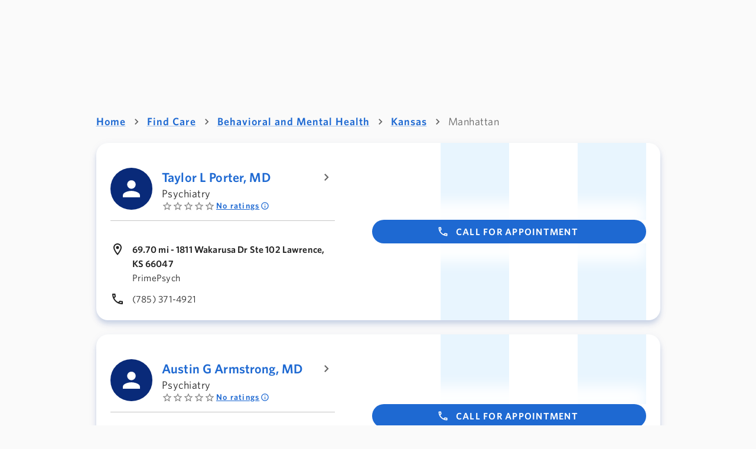

--- FILE ---
content_type: text/html; charset=utf-8
request_url: https://healthcare.ascension.org/find-care/specialty/behavioral-and-mental-health/manhattan--kansas
body_size: 99022
content:
<!DOCTYPE html><html lang="en"><head><meta charSet="utf-8" data-next-head=""/><meta name="viewport" content="width=device-width,initial-scale=1,shrink-to-fit=no" data-next-head=""/><link rel="shortcut icon" href="/find-care/favicon.ico" data-next-head=""/><meta name="format-detection" content="telephone=no, date=no, email=no, address=no" data-next-head=""/><title data-next-head="">Behavioral and Mental Health Near Me in Manhattan, Kansas | Ascension</title><meta name="description" content="Behavioral and Mental Health in Manhattan, Kansas. We can help connect you with the healthcare services you need. At Ascension, your health is our focus" data-next-head=""/><script type="text/javascript" src="/find-care/_next/static/ruxitagentjs_ICA7NQVfhqrux_10327251022105625.js" data-dtconfig="rid=RID_529516031|rpid=863873474|domain=ascension.org|reportUrl=/rb_59767891-22e9-4f58-8df7-73179d6fdfbd|app=6d246ee9adba9399|coo=1|owasp=1|featureHash=ICA7NQVfhqrux|msl=153600|srsr=25000|uana=data-testid|xb=.*amplitude^bs.com.*^p.*launchdarkly^bs.com.*|rdnt=1|uxrgce=1|cuc=fio31t25|srms=2,0,0,|mel=100000|expw=1|md=mdcc1=a.providers,mdcc2=a.css-714y6,mdcc3=a.css-e2bd2j,mdcc4=a#search-bar ^rb div ^rb div.MuiBox-root.css-29nyfl ^rb form ^rb div.MuiBox-root.css-l03sxc ^rb div ^rb input,mdcc5=a#main ^rb div ^rb div ^rb div ^rb div.MuiBox-root.css-15ab2ju ^rb div.resultWrapper.MuiBox-root.css-17t0gy9 ^rb div.results-wrapper-results.MuiBox-root.css-i8nh0a ^rb div.bar-fixed-parent.MuiBox-root.css-1dw79bk ^rb div ^rb div ^rb div ^rb div:nth-child(1) ^rb div.total-hit.MuiBox-root.css-0 ^rb h5|lastModification=1769619059878|mdp=mdcc3|tp=500,50,0|srbbv=2|agentUri=/find-care/_next/static/ruxitagentjs_ICA7NQVfhqrux_10327251022105625.js"></script><link rel="canonical" href="https://healthcare.ascension.org/find-care/specialty/behavioral-and-mental-health/manhattan--kansas" data-next-head=""/><link rel="preconnect" href="https://dev.visualwebsiteoptimizer.com"/><link data-next-font="" rel="preconnect" href="/" crossorigin="anonymous"/><link rel="preload" href="/find-care/_next/static/css/3ddd9bb67baa5c11.css" as="style"/><link rel="preload" href="/find-care/_next/static/css/18d8adfaaca09b65.css" as="style"/><script type="text/javascript" id="vwoCode" data-nscript="beforeInteractive">window._vwo_code || (function() {
var account_id=864603,
version=2.1,
settings_tolerance=2000,
hide_element='body',
hide_element_style = 'opacity:0 !important;filter:alpha(opacity=0) !important;background:none !important;transition:none !important;',
/* DO NOT EDIT BELOW THIS LINE */
f=false,w=window,d=document,v=d.querySelector('#vwoCode'),cK='_vwo_'+account_id+'_settings',cc={};try{var c=JSON.parse(localStorage.getItem('_vwo_'+account_id+'_config'));cc=c&&typeof c==='object'?c:{}}catch(e){}var stT=cc.stT==='session'?w.sessionStorage:w.localStorage;code={nonce:v&&v.nonce,use_existing_jquery:function(){return typeof use_existing_jquery!=='undefined'?use_existing_jquery:undefined},library_tolerance:function(){return typeof library_tolerance!=='undefined'?library_tolerance:undefined},settings_tolerance:function(){return cc.sT||settings_tolerance},hide_element_style:function(){return'{'+(cc.hES||hide_element_style)+'}'},hide_element:function(){if(performance.getEntriesByName('first-contentful-paint')[0]){return''}return typeof cc.hE==='string'?cc.hE:hide_element},getVersion:function(){return version},finish:function(e){if(!f){f=true;var t=d.getElementById('_vis_opt_path_hides');if(t)t.parentNode.removeChild(t);if(e)(new Image).src='https://dev.visualwebsiteoptimizer.com/ee.gif?a='+account_id+e}},finished:function(){return f},addScript:function(e){var t=d.createElement('script');t.type='text/javascript';if(e.src){t.src=e.src}else{t.text=e.text}v&&t.setAttribute('nonce',v.nonce);d.getElementsByTagName('head')[0].appendChild(t)},load:function(e,t){var n=this.getSettings(),i=d.createElement('script'),r=this;t=t||{};if(n){i.textContent=n;d.getElementsByTagName('head')[0].appendChild(i);if(!w.VWO||VWO.caE){stT.removeItem(cK);r.load(e)}}else{var o=new XMLHttpRequest;o.open('GET',e,true);o.withCredentials=!t.dSC;o.responseType=t.responseType||'text';o.onload=function(){if(t.onloadCb){return t.onloadCb(o,e)}if(o.status===200||o.status===304){_vwo_code.addScript({text:o.responseText})}else{_vwo_code.finish('&e=loading_failure:'+e)}};o.onerror=function(){if(t.onerrorCb){return t.onerrorCb(e)}_vwo_code.finish('&e=loading_failure:'+e)};o.send()}},getSettings:function(){try{var e=stT.getItem(cK);if(!e){return}e=JSON.parse(e);if(Date.now()>e.e){stT.removeItem(cK);return}return e.s}catch(e){return}},init:function(){if(d.URL.indexOf('__vwo_disable__')>-1)return;var e=this.settings_tolerance();w._vwo_settings_timer=setTimeout(function(){_vwo_code.finish();stT.removeItem(cK)},e);var t;if(this.hide_element()!=='body'){t=d.createElement('style');var n=this.hide_element(),i=n?n+this.hide_element_style():'',r=d.getElementsByTagName('head')[0];t.setAttribute('id','_vis_opt_path_hides');v&&t.setAttribute('nonce',v.nonce);t.setAttribute('type','text/css');if(t.styleSheet)t.styleSheet.cssText=i;else t.appendChild(d.createTextNode(i));r.appendChild(t)}else{t=d.getElementsByTagName('head')[0];var i=d.createElement('div');i.style.cssText='z-index: 2147483647 !important;position: fixed !important;left: 0 !important;top: 0 !important;width: 100% !important;height: 100% !important;background: white !important;display: block !important;';i.setAttribute('id','_vis_opt_path_hides');i.classList.add('_vis_hide_layer');t.parentNode.insertBefore(i,t.nextSibling)}var o=window._vis_opt_url||d.URL,s='https://dev.visualwebsiteoptimizer.com/j.php?a='+account_id+'&u='+encodeURIComponent(o)+'&vn='+version;if(w.location.search.indexOf('_vwo_xhr')!==-1){this.addScript({src:s})}else{this.load(s+'&x=true')}}};w._vwo_code=code;code.init();})();</script><link rel="stylesheet" href="/find-care/_next/static/css/3ddd9bb67baa5c11.css" data-n-g=""/><link rel="stylesheet" href="/find-care/_next/static/css/18d8adfaaca09b65.css" data-n-p=""/><noscript data-n-css=""></noscript><script defer="" noModule="" src="/find-care/_next/static/chunks/polyfills-42372ed130431b0a.js"></script><script src="/one/navbar-embedded/main.js" defer="" data-nscript="beforeInteractive"></script><script src="/find-care/_next/static/chunks/webpack-6506aabb29a9de49.js" defer=""></script><script src="/find-care/_next/static/chunks/framework-055c44b32cec84ff.js" defer=""></script><script src="/find-care/_next/static/chunks/main-4325a07a93ceea5b.js" defer=""></script><script src="/find-care/_next/static/chunks/pages/_app-c42edca645d9a50c.js" defer=""></script><script src="/find-care/_next/static/chunks/pages/specialty/%5Bspecialty%5D/%5Baddress%5D-99727c292bd2342f.js" defer=""></script><script src="/find-care/_next/static/uq0gFq3VC_3MKahw_M6Sf/_buildManifest.js" defer=""></script><script src="/find-care/_next/static/uq0gFq3VC_3MKahw_M6Sf/_ssgManifest.js" defer=""></script><style id="__jsx-ab94886b476dcabf">#nav-button{display:none}</style></head><body><div id="ascension-one-navbar-embedded"></div><div id="__next"><style data-emotion="css-global mvee8w">html{-webkit-font-smoothing:antialiased;-moz-osx-font-smoothing:grayscale;box-sizing:border-box;-webkit-text-size-adjust:100%;}*,*::before,*::after{box-sizing:inherit;}strong,b{font-weight:700;}body{margin:0;color:rgba(0, 0, 0, 0.87);font-family:Whitney,Roboto,Helvetica,Arial;font-weight:400;font-size:1rem;line-height:1.5;letter-spacing:0.00938em;background-color:#fff;}@media print{body{background-color:#fff;}}body::backdrop{background-color:#fff;}</style><div class="app" id="main"><style data-emotion="css 1v6p5b">.css-1v6p5b{width:100%;margin-left:auto;box-sizing:border-box;margin-right:auto;padding-left:16px;padding-right:16px;}@media (min-width:600px){.css-1v6p5b{padding-left:24px;padding-right:24px;}}</style><div class="MuiContainer-root css-1v6p5b"><div class="container"><div class="container" style="max-width:955px;margin:auto"><div style="margin-top:48px;margin-bottom:4px"><style data-emotion="css 1yhm5xr">.css-1yhm5xr{margin-bottom:8px;}</style><style data-emotion="css 161nqxh">.css-161nqxh{margin:0;font-family:Whitney,Roboto,Helvetica,Arial;font-weight:400;font-size:1rem;line-height:1.5;letter-spacing:0.00938em;color:rgba(0, 0, 0, 0.6);margin-bottom:8px;}</style><nav class="MuiTypography-root MuiTypography-body1 MuiBreadcrumbs-root css-161nqxh" role="navigation" data-testid="breadcrumbs" aria-label="breadcrumb"><style data-emotion="css 51eq8m">.css-51eq8m{display:-webkit-box;display:-webkit-flex;display:-ms-flexbox;display:flex;-webkit-box-flex-wrap:wrap;-webkit-flex-wrap:wrap;-ms-flex-wrap:wrap;flex-wrap:wrap;-webkit-align-items:center;-webkit-box-align:center;-ms-flex-align:center;align-items:center;padding:0;margin:0;list-style:none;}</style><ol class="MuiBreadcrumbs-ol css-51eq8m"><li class="MuiBreadcrumbs-li"><style data-emotion="css sxr85m">.css-sxr85m{-webkit-text-decoration:underline;text-decoration:underline;text-decoration-color:var(--Link-underlineColor);--Link-underlineColor:rgba(30, 105, 210, 0.4);cursor:pointer;display:-webkit-box;display:-webkit-flex;display:-ms-flexbox;display:flex;-webkit-align-items:center;-webkit-box-align:center;-ms-flex-align:center;align-items:center;text-transform:none;cursor:pointer;font-family:Whitney-Semibold;font-size:20px;line-height:28px;letter-spacing:1.25px;text-decoration-line:underline;color:#1E69D2;}.css-sxr85m:hover{text-decoration-color:inherit;}.css-sxr85m.Mui-focusVisible{outline:#B40F87 dashed 2px;outline-offset:2px;}.css-sxr85m:hover{text-decoration-line:none;color:#092A79;}.css-sxr85m:focus-visible{outline-style:dashed;outline-width:2px;outline-color:#B40F87;outline-offset:2px;}@media (max-width: 899px){.css-sxr85m{font-size:18px;line-height:24px;letter-spacing:1px;}}@media (min-width: 900px) and (max-width: 1439px){.css-sxr85m{font-size:18px;line-height:24px;letter-spacing:1px;}}</style><style data-emotion="css 1hedja6">.css-1hedja6{margin:0;font:inherit;line-height:inherit;letter-spacing:inherit;color:#1E69D2;-webkit-text-decoration:underline;text-decoration:underline;text-decoration-color:var(--Link-underlineColor);--Link-underlineColor:rgba(30, 105, 210, 0.4);cursor:pointer;display:-webkit-box;display:-webkit-flex;display:-ms-flexbox;display:flex;-webkit-align-items:center;-webkit-box-align:center;-ms-flex-align:center;align-items:center;text-transform:none;cursor:pointer;font-family:Whitney-Semibold;font-size:20px;line-height:28px;letter-spacing:1.25px;text-decoration-line:underline;color:#1E69D2;}.css-1hedja6:hover{text-decoration-color:inherit;}.css-1hedja6.Mui-focusVisible{outline:#B40F87 dashed 2px;outline-offset:2px;}.css-1hedja6:hover{text-decoration-line:none;color:#092A79;}.css-1hedja6:focus-visible{outline-style:dashed;outline-width:2px;outline-color:#B40F87;outline-offset:2px;}@media (max-width: 899px){.css-1hedja6{font-size:18px;line-height:24px;letter-spacing:1px;}}@media (min-width: 900px) and (max-width: 1439px){.css-1hedja6{font-size:18px;line-height:24px;letter-spacing:1px;}}</style><a class="MuiTypography-root MuiTypography-inherit MuiLink-root MuiLink-underlineAlways css-1hedja6" data-testid="breadcrumb0" href="/" target="_self" tabindex="0">Home</a></li><style data-emotion="css 1nd5pgh">.css-1nd5pgh{display:-webkit-box;display:-webkit-flex;display:-ms-flexbox;display:flex;-webkit-user-select:none;-moz-user-select:none;-ms-user-select:none;user-select:none;margin-left:8px;margin-right:8px;}</style><li aria-hidden="true" class="MuiBreadcrumbs-separator css-1nd5pgh"><style data-emotion="css a9itie">.css-a9itie{-webkit-user-select:none;-moz-user-select:none;-ms-user-select:none;user-select:none;width:1em;height:1em;display:inline-block;-webkit-flex-shrink:0;-ms-flex-negative:0;flex-shrink:0;-webkit-transition:fill 200ms cubic-bezier(0.4, 0, 0.2, 1) 0ms;transition:fill 200ms cubic-bezier(0.4, 0, 0.2, 1) 0ms;fill:currentColor;font-size:1.25rem;color:rgba(0, 0, 0, 0.6);}</style><svg class="MuiSvgIcon-root MuiSvgIcon-fontSizeSmall css-a9itie" focusable="false" aria-hidden="true" viewBox="0 0 24 24"><path d="M10 6 8.59 7.41 13.17 12l-4.58 4.59L10 18l6-6z"></path></svg></li><li class="MuiBreadcrumbs-li"><a class="MuiTypography-root MuiTypography-inherit MuiLink-root MuiLink-underlineAlways css-1hedja6" data-testid="breadcrumb1" href="/find-care" target="_self" tabindex="0">Find Care</a></li><li aria-hidden="true" class="MuiBreadcrumbs-separator css-1nd5pgh"><svg class="MuiSvgIcon-root MuiSvgIcon-fontSizeSmall css-a9itie" focusable="false" aria-hidden="true" viewBox="0 0 24 24"><path d="M10 6 8.59 7.41 13.17 12l-4.58 4.59L10 18l6-6z"></path></svg></li><li class="MuiBreadcrumbs-li"><a class="MuiTypography-root MuiTypography-inherit MuiLink-root MuiLink-underlineAlways css-1hedja6" data-testid="breadcrumb2" href="/find-care/specialty/behavioral-and-mental-health" target="_self" tabindex="0">Behavioral and Mental Health</a></li><li aria-hidden="true" class="MuiBreadcrumbs-separator css-1nd5pgh"><svg class="MuiSvgIcon-root MuiSvgIcon-fontSizeSmall css-a9itie" focusable="false" aria-hidden="true" viewBox="0 0 24 24"><path d="M10 6 8.59 7.41 13.17 12l-4.58 4.59L10 18l6-6z"></path></svg></li><li class="MuiBreadcrumbs-li"><a class="MuiTypography-root MuiTypography-inherit MuiLink-root MuiLink-underlineAlways css-1hedja6" data-testid="breadcrumb3" href="/find-care/specialty/behavioral-and-mental-health/kansas" target="_self" tabindex="0">Kansas</a></li><li aria-hidden="true" class="MuiBreadcrumbs-separator css-1nd5pgh"><svg class="MuiSvgIcon-root MuiSvgIcon-fontSizeSmall css-a9itie" focusable="false" aria-hidden="true" viewBox="0 0 24 24"><path d="M10 6 8.59 7.41 13.17 12l-4.58 4.59L10 18l6-6z"></path></svg></li><li class="MuiBreadcrumbs-li"><style data-emotion="css 1wc9xpn">.css-1wc9xpn{display:-webkit-box;display:-webkit-flex;display:-ms-flexbox;display:flex;-webkit-align-items:center;-webkit-box-align:center;-ms-flex-align:center;align-items:center;text-transform:none;color:rgba(0, 0, 0, 0.6);font-family:Whitney;font-size:20px;line-height:28px;letter-spacing:0.5px;}@media (max-width: 899px){.css-1wc9xpn{font-size:18px;line-height:24px;}}@media (min-width: 900px) and (max-width: 1439px){.css-1wc9xpn{font-size:18px;line-height:24px;}}</style><div class="MuiBox-root css-1wc9xpn" data-testid="breadcrumb4" href="/find-care/specialty/behavioral-and-mental-health/manhattan--kansas" target="_self" aria-label="Manhattan" aria-current="page">Manhattan</div></li></ol></nav></div><style data-emotion="css 15ab2ju">.css-15ab2ju{position:relative;display:flow-root;}</style><div class="MuiBox-root css-15ab2ju"><style data-emotion="css 17t0gy9">.css-17t0gy9{display:-webkit-box;display:-webkit-flex;display:-ms-flexbox;display:flex;-webkit-flex-direction:row;-ms-flex-direction:row;flex-direction:row;}</style><div class="resultWrapper MuiBox-root css-17t0gy9"><style data-emotion="css 8atqhb">.css-8atqhb{width:100%;}</style><div class="results-wrapper-results MuiBox-root css-8atqhb"><style data-emotion="css 1dw79bk">.css-1dw79bk{display:block;position:relative;margin-top:16px;}</style><div class="bar-fixed-parent MuiBox-root css-1dw79bk"><div class="bar-fixed MuiBox-root css-0" data-testid="control-bar"></div></div><div class="resultWrapperChild MuiBox-root css-0" data-testid="search-result-cards"><div id="result-card-container"><style data-emotion="css 1kcccrf">.css-1kcccrf{display:-webkit-box;display:-webkit-flex;display:-ms-flexbox;display:flex;-webkit-flex-direction:row;-ms-flex-direction:row;flex-direction:row;-webkit-box-pack:justify;-webkit-justify-content:space-between;justify-content:space-between;max-width:100%;}</style><div class="MuiBox-root css-1kcccrf"><style data-emotion="css 1501tdy">.css-1501tdy{display:-webkit-box;display:-webkit-flex;display:-ms-flexbox;display:flex;-webkit-flex-direction:column;-ms-flex-direction:column;flex-direction:column;-webkit-box-flex:1;-webkit-flex-grow:1;-ms-flex-positive:1;flex-grow:1;max-width:100%;}</style><div class="result-card-wrapper MuiBox-root css-1501tdy"><div class="provider-detail-card MuiBox-root css-0"><style data-emotion="css 3pq5m9">.css-3pq5m9{background-color:#fff;color:rgba(0, 0, 0, 0.87);-webkit-transition:box-shadow 300ms cubic-bezier(0.4, 0, 0.2, 1) 0ms;transition:box-shadow 300ms cubic-bezier(0.4, 0, 0.2, 1) 0ms;border-radius:4px;box-shadow:var(--Paper-shadow);background-image:var(--Paper-overlay);border-radius:20px;padding:0 24px;margin-bottom:24px;overflow:hidden;max-width:calc(100vw - 32px);box-shadow:0px 9px 12px rgba(15, 60, 151, 0.07),0px 3px 16px rgba(15, 60, 151, 0.06),0px 5px 6px rgba(15, 60, 151, 0.1);}</style><div class="MuiPaper-root MuiPaper-elevation MuiPaper-rounded MuiPaper-elevation3 css-3pq5m9" style="--Paper-shadow:0px 3px 3px -2px rgba(0,0,0,0.2),0px 3px 4px 0px rgba(0,0,0,0.14),0px 1px 8px 0px rgba(0,0,0,0.12)"><style data-emotion="css 1ufrzn0">.css-1ufrzn0{display:-webkit-box;display:-webkit-flex;display:-ms-flexbox;display:flex;width:100%;-webkit-box-pack:justify;-webkit-justify-content:space-between;justify-content:space-between;}</style><div class="wrapper MuiBox-root css-1ufrzn0"><style data-emotion="css 1h06xwi">.css-1h06xwi{width:41.93%;padding:24px 0px;}</style><div class="MuiBox-root css-1h06xwi"><style data-emotion="css 170a2ks">.css-170a2ks{margin-bottom:18px;}</style><div class="MuiBox-root css-170a2ks"></div><style data-emotion="css 4g6ai3">.css-4g6ai3{cursor:pointer;}</style><div class="MuiBox-root css-4g6ai3"><style data-emotion="css q3f1yo">.css-q3f1yo{display:-webkit-box;display:-webkit-flex;display:-ms-flexbox;display:flex;margin-bottom:15px;position:relative;-webkit-text-decoration:none;text-decoration:none;}.css-q3f1yo:hover .displayName{-webkit-text-decoration:underline;text-decoration:underline;}</style><div class="MuiBox-root css-q3f1yo"><style data-emotion="css 5wvjy9">.css-5wvjy9{width:18.78%;height:100%;overflow:hidden;position:relative;margin-right:16px;}</style><div class="MuiBox-root css-5wvjy9"><style data-emotion="css 1mbh3k8">.css-1mbh3k8{-webkit-user-select:none;-moz-user-select:none;-ms-user-select:none;user-select:none;width:1em;height:1em;display:inline-block;-webkit-flex-shrink:0;-ms-flex-negative:0;flex-shrink:0;-webkit-transition:fill 200ms cubic-bezier(0.4, 0, 0.2, 1) 0ms;transition:fill 200ms cubic-bezier(0.4, 0, 0.2, 1) 0ms;fill:currentColor;font-size:1.5rem;background-color:#092A79;color:#fff;width:auto;height:auto;display:block;border-radius:50%;}.css-1mbh3k8.MuiSvgIcon-root{padding:14px;max-width:100%;}</style><svg class="MuiSvgIcon-root MuiSvgIcon-fontSizeMedium css-1mbh3k8" focusable="false" role="img" viewBox="0 0 24 24" aria-label="Taylor L Porter, MD"><path d="M12 12c2.21 0 4-1.79 4-4s-1.79-4-4-4-4 1.79-4 4 1.79 4 4 4m0 2c-2.67 0-8 1.34-8 4v2h16v-2c0-2.66-5.33-4-8-4"></path><title>Taylor L Porter, MD</title></svg></div><div class="textWrapper" style="width:75%"><style data-emotion="css 79elbk">.css-79elbk{position:relative;}</style><div class="MuiBox-root css-79elbk"><style data-emotion="css 1en0sct">.css-1en0sct{width:95%;}</style><div class="MuiBox-root css-1en0sct" data-testid="provider-name"><a href="/find-care/provider/1760423362/taylor-porter"><style data-emotion="css ihegdu">.css-ihegdu{margin:0;font-weight:normal;font-family:Whitney-Semibold;font-size:24px;line-height:32px;letter-spacing:0.15px;color:#1E69D2;-webkit-text-decoration:none;text-decoration:none;}@media (max-width: 899px){.css-ihegdu{font-size:20px;line-height:24px;}}@media (min-width: 900px) and (max-width: 1439px){.css-ihegdu{font-size:22px;line-height:32px;}}</style><h3 class="MuiTypography-root MuiTypography-H5 displayName css-ihegdu" role="heading" aria-level="3">Taylor L Porter, MD</h3></a></div><style data-emotion="css m37ufn">.css-m37ufn{-webkit-user-select:none;-moz-user-select:none;-ms-user-select:none;user-select:none;width:1em;height:1em;display:inline-block;-webkit-flex-shrink:0;-ms-flex-negative:0;flex-shrink:0;-webkit-transition:fill 200ms cubic-bezier(0.4, 0, 0.2, 1) 0ms;transition:fill 200ms cubic-bezier(0.4, 0, 0.2, 1) 0ms;fill:currentColor;font-size:1.5rem;position:absolute;right:0;top:50%;-webkit-transform:translate(23%, -50%);-moz-transform:translate(23%, -50%);-ms-transform:translate(23%, -50%);transform:translate(23%, -50%);color:rgba(0, 0, 0, 0.6);}</style><svg class="MuiSvgIcon-root MuiSvgIcon-fontSizeMedium css-m37ufn" focusable="false" aria-hidden="true" viewBox="0 0 24 24"><path d="M10 6 8.59 7.41 13.17 12l-4.58 4.59L10 18l6-6z"></path></svg></div><div class="MuiBox-root css-0"><style data-emotion="css 18tlc7f">.css-18tlc7f{margin:0;font-family:Whitney;font-size:20px;line-height:28px;letter-spacing:0.5px;color:rgba(0, 0, 0, 0.87);}@media (max-width: 899px){.css-18tlc7f{font-size:18px;line-height:24px;}}@media (min-width: 900px) and (max-width: 1439px){.css-18tlc7f{font-size:18px;line-height:24px;}}</style><span class="MuiTypography-root MuiTypography-body1Primary primarySpecialty css-18tlc7f">Psychiatry</span></div><style data-emotion="css k008qs">.css-k008qs{display:-webkit-box;display:-webkit-flex;display:-ms-flexbox;display:flex;}</style><div class="MuiBox-root css-k008qs"><style data-emotion="css g8byts">.css-g8byts{display:-webkit-box;display:-webkit-flex;display:-ms-flexbox;display:flex;-webkit-flex-direction:row;-ms-flex-direction:row;flex-direction:row;display:-webkit-box;display:-webkit-flex;display:-ms-flexbox;display:flex;-webkit-align-items:center;-webkit-box-align:center;-ms-flex-align:center;align-items:center;}.css-g8byts>:not(style):not(style){margin:0;}.css-g8byts>:not(style)~:not(style){margin-left:4px;}</style><div class="MuiStack-root css-g8byts"><style data-emotion="css 1piu7e9">.css-1piu7e9 .MuiRating-icon{color:#FFB400;}</style><style data-emotion="css encqaj">.css-encqaj{display:-webkit-inline-box;display:-webkit-inline-flex;display:-ms-inline-flexbox;display:inline-flex;position:relative;font-size:1.5rem;color:#faaf00;cursor:pointer;text-align:left;width:-webkit-min-content;width:-moz-min-content;width:min-content;-webkit-tap-highlight-color:transparent;font-size:1.125rem;pointer-events:none;}.css-encqaj.Mui-disabled{opacity:0.38;pointer-events:none;}.css-encqaj.Mui-focusVisible .MuiRating-iconActive{outline:1px solid #999;}.css-encqaj .MuiRating-visuallyHidden{border:0;clip:rect(0 0 0 0);height:1px;margin:-1px;overflow:hidden;padding:0;position:absolute;white-space:nowrap;width:1px;}.css-encqaj .MuiRating-icon{color:#FFB400;}</style><span role="img" aria-label="Rating for Taylor L Porter, MD is  out of 5 stars, based on 0 reviews. Tap to view how reviews are calculated" color="primary" data-testid="rating" class="MuiRating-root MuiRating-sizeSmall Mui-readOnly css-encqaj"><style data-emotion="css l5xv05">.css-l5xv05{position:relative;}</style><span class="MuiRating-decimal css-l5xv05"><span style="width:0%;overflow:hidden;position:absolute"><style data-emotion="css 1gen6it">.css-1gen6it{display:-webkit-box;display:-webkit-flex;display:-ms-flexbox;display:flex;-webkit-transition:-webkit-transform 150ms cubic-bezier(0.4, 0, 0.2, 1) 0ms;transition:transform 150ms cubic-bezier(0.4, 0, 0.2, 1) 0ms;pointer-events:none;color:rgba(0, 0, 0, 0.26);}</style><span class="MuiRating-icon MuiRating-iconEmpty css-1gen6it"><style data-emotion="css 1kho1tb">.css-1kho1tb{-webkit-user-select:none;-moz-user-select:none;-ms-user-select:none;user-select:none;width:1em;height:1em;display:inline-block;-webkit-flex-shrink:0;-ms-flex-negative:0;flex-shrink:0;-webkit-transition:fill 200ms cubic-bezier(0.4, 0, 0.2, 1) 0ms;transition:fill 200ms cubic-bezier(0.4, 0, 0.2, 1) 0ms;fill:currentColor;font-size:inherit;color:rgba(0, 0, 0, 0.5);}</style><svg class="MuiSvgIcon-root MuiSvgIcon-fontSizeInherit css-1kho1tb" focusable="false" aria-hidden="true" viewBox="0 0 24 24"><path d="m22 9.24-7.19-.62L12 2 9.19 8.63 2 9.24l5.46 4.73L5.82 21 12 17.27 18.18 21l-1.63-7.03zM12 15.4l-3.76 2.27 1-4.28-3.32-2.88 4.38-.38L12 6.1l1.71 4.04 4.38.38-3.32 2.88 1 4.28z"></path></svg></span></span><span style="width:0%;overflow:hidden;position:absolute"><span class="MuiRating-icon MuiRating-iconEmpty css-1gen6it"><svg class="MuiSvgIcon-root MuiSvgIcon-fontSizeInherit css-1kho1tb" focusable="false" aria-hidden="true" viewBox="0 0 24 24"><path d="m22 9.24-7.19-.62L12 2 9.19 8.63 2 9.24l5.46 4.73L5.82 21 12 17.27 18.18 21l-1.63-7.03zM12 15.4l-3.76 2.27 1-4.28-3.32-2.88 4.38-.38L12 6.1l1.71 4.04 4.38.38-3.32 2.88 1 4.28z"></path></svg></span></span><span style="width:0%;overflow:hidden;position:absolute"><span class="MuiRating-icon MuiRating-iconEmpty css-1gen6it"><svg class="MuiSvgIcon-root MuiSvgIcon-fontSizeInherit css-1kho1tb" focusable="false" aria-hidden="true" viewBox="0 0 24 24"><path d="m22 9.24-7.19-.62L12 2 9.19 8.63 2 9.24l5.46 4.73L5.82 21 12 17.27 18.18 21l-1.63-7.03zM12 15.4l-3.76 2.27 1-4.28-3.32-2.88 4.38-.38L12 6.1l1.71 4.04 4.38.38-3.32 2.88 1 4.28z"></path></svg></span></span><span style="width:0%;overflow:hidden;position:absolute"><span class="MuiRating-icon MuiRating-iconEmpty css-1gen6it"><svg class="MuiSvgIcon-root MuiSvgIcon-fontSizeInherit css-1kho1tb" focusable="false" aria-hidden="true" viewBox="0 0 24 24"><path d="m22 9.24-7.19-.62L12 2 9.19 8.63 2 9.24l5.46 4.73L5.82 21 12 17.27 18.18 21l-1.63-7.03zM12 15.4l-3.76 2.27 1-4.28-3.32-2.88 4.38-.38L12 6.1l1.71 4.04 4.38.38-3.32 2.88 1 4.28z"></path></svg></span></span><span style="width:0%;overflow:hidden;position:absolute"><span class="MuiRating-icon MuiRating-iconEmpty css-1gen6it"><svg class="MuiSvgIcon-root MuiSvgIcon-fontSizeInherit css-1kho1tb" focusable="false" aria-hidden="true" viewBox="0 0 24 24"><path d="m22 9.24-7.19-.62L12 2 9.19 8.63 2 9.24l5.46 4.73L5.82 21 12 17.27 18.18 21l-1.63-7.03zM12 15.4l-3.76 2.27 1-4.28-3.32-2.88 4.38-.38L12 6.1l1.71 4.04 4.38.38-3.32 2.88 1 4.28z"></path></svg></span></span><span style="width:0%;overflow:hidden;position:absolute"><span class="MuiRating-icon MuiRating-iconEmpty css-1gen6it"><svg class="MuiSvgIcon-root MuiSvgIcon-fontSizeInherit css-1kho1tb" focusable="false" aria-hidden="true" viewBox="0 0 24 24"><path d="m22 9.24-7.19-.62L12 2 9.19 8.63 2 9.24l5.46 4.73L5.82 21 12 17.27 18.18 21l-1.63-7.03zM12 15.4l-3.76 2.27 1-4.28-3.32-2.88 4.38-.38L12 6.1l1.71 4.04 4.38.38-3.32 2.88 1 4.28z"></path></svg></span></span><span style="width:0%;overflow:hidden;position:absolute"><span class="MuiRating-icon MuiRating-iconEmpty css-1gen6it"><svg class="MuiSvgIcon-root MuiSvgIcon-fontSizeInherit css-1kho1tb" focusable="false" aria-hidden="true" viewBox="0 0 24 24"><path d="m22 9.24-7.19-.62L12 2 9.19 8.63 2 9.24l5.46 4.73L5.82 21 12 17.27 18.18 21l-1.63-7.03zM12 15.4l-3.76 2.27 1-4.28-3.32-2.88 4.38-.38L12 6.1l1.71 4.04 4.38.38-3.32 2.88 1 4.28z"></path></svg></span></span><span style="width:0%;overflow:hidden;position:absolute"><span class="MuiRating-icon MuiRating-iconEmpty css-1gen6it"><svg class="MuiSvgIcon-root MuiSvgIcon-fontSizeInherit css-1kho1tb" focusable="false" aria-hidden="true" viewBox="0 0 24 24"><path d="m22 9.24-7.19-.62L12 2 9.19 8.63 2 9.24l5.46 4.73L5.82 21 12 17.27 18.18 21l-1.63-7.03zM12 15.4l-3.76 2.27 1-4.28-3.32-2.88 4.38-.38L12 6.1l1.71 4.04 4.38.38-3.32 2.88 1 4.28z"></path></svg></span></span><span style="width:0%;overflow:hidden;position:absolute"><span class="MuiRating-icon MuiRating-iconEmpty css-1gen6it"><svg class="MuiSvgIcon-root MuiSvgIcon-fontSizeInherit css-1kho1tb" focusable="false" aria-hidden="true" viewBox="0 0 24 24"><path d="m22 9.24-7.19-.62L12 2 9.19 8.63 2 9.24l5.46 4.73L5.82 21 12 17.27 18.18 21l-1.63-7.03zM12 15.4l-3.76 2.27 1-4.28-3.32-2.88 4.38-.38L12 6.1l1.71 4.04 4.38.38-3.32 2.88 1 4.28z"></path></svg></span></span><span><span class="MuiRating-icon MuiRating-iconEmpty css-1gen6it"><svg class="MuiSvgIcon-root MuiSvgIcon-fontSizeInherit css-1kho1tb" focusable="false" aria-hidden="true" viewBox="0 0 24 24"><path d="m22 9.24-7.19-.62L12 2 9.19 8.63 2 9.24l5.46 4.73L5.82 21 12 17.27 18.18 21l-1.63-7.03zM12 15.4l-3.76 2.27 1-4.28-3.32-2.88 4.38-.38L12 6.1l1.71 4.04 4.38.38-3.32 2.88 1 4.28z"></path></svg></span></span></span><span class="MuiRating-decimal css-l5xv05"><span style="width:0%;overflow:hidden;position:absolute"><span class="MuiRating-icon MuiRating-iconEmpty css-1gen6it"><svg class="MuiSvgIcon-root MuiSvgIcon-fontSizeInherit css-1kho1tb" focusable="false" aria-hidden="true" viewBox="0 0 24 24"><path d="m22 9.24-7.19-.62L12 2 9.19 8.63 2 9.24l5.46 4.73L5.82 21 12 17.27 18.18 21l-1.63-7.03zM12 15.4l-3.76 2.27 1-4.28-3.32-2.88 4.38-.38L12 6.1l1.71 4.04 4.38.38-3.32 2.88 1 4.28z"></path></svg></span></span><span style="width:0%;overflow:hidden;position:absolute"><span class="MuiRating-icon MuiRating-iconEmpty css-1gen6it"><svg class="MuiSvgIcon-root MuiSvgIcon-fontSizeInherit css-1kho1tb" focusable="false" aria-hidden="true" viewBox="0 0 24 24"><path d="m22 9.24-7.19-.62L12 2 9.19 8.63 2 9.24l5.46 4.73L5.82 21 12 17.27 18.18 21l-1.63-7.03zM12 15.4l-3.76 2.27 1-4.28-3.32-2.88 4.38-.38L12 6.1l1.71 4.04 4.38.38-3.32 2.88 1 4.28z"></path></svg></span></span><span style="width:0%;overflow:hidden;position:absolute"><span class="MuiRating-icon MuiRating-iconEmpty css-1gen6it"><svg class="MuiSvgIcon-root MuiSvgIcon-fontSizeInherit css-1kho1tb" focusable="false" aria-hidden="true" viewBox="0 0 24 24"><path d="m22 9.24-7.19-.62L12 2 9.19 8.63 2 9.24l5.46 4.73L5.82 21 12 17.27 18.18 21l-1.63-7.03zM12 15.4l-3.76 2.27 1-4.28-3.32-2.88 4.38-.38L12 6.1l1.71 4.04 4.38.38-3.32 2.88 1 4.28z"></path></svg></span></span><span style="width:0%;overflow:hidden;position:absolute"><span class="MuiRating-icon MuiRating-iconEmpty css-1gen6it"><svg class="MuiSvgIcon-root MuiSvgIcon-fontSizeInherit css-1kho1tb" focusable="false" aria-hidden="true" viewBox="0 0 24 24"><path d="m22 9.24-7.19-.62L12 2 9.19 8.63 2 9.24l5.46 4.73L5.82 21 12 17.27 18.18 21l-1.63-7.03zM12 15.4l-3.76 2.27 1-4.28-3.32-2.88 4.38-.38L12 6.1l1.71 4.04 4.38.38-3.32 2.88 1 4.28z"></path></svg></span></span><span style="width:0%;overflow:hidden;position:absolute"><span class="MuiRating-icon MuiRating-iconEmpty css-1gen6it"><svg class="MuiSvgIcon-root MuiSvgIcon-fontSizeInherit css-1kho1tb" focusable="false" aria-hidden="true" viewBox="0 0 24 24"><path d="m22 9.24-7.19-.62L12 2 9.19 8.63 2 9.24l5.46 4.73L5.82 21 12 17.27 18.18 21l-1.63-7.03zM12 15.4l-3.76 2.27 1-4.28-3.32-2.88 4.38-.38L12 6.1l1.71 4.04 4.38.38-3.32 2.88 1 4.28z"></path></svg></span></span><span style="width:0%;overflow:hidden;position:absolute"><span class="MuiRating-icon MuiRating-iconEmpty css-1gen6it"><svg class="MuiSvgIcon-root MuiSvgIcon-fontSizeInherit css-1kho1tb" focusable="false" aria-hidden="true" viewBox="0 0 24 24"><path d="m22 9.24-7.19-.62L12 2 9.19 8.63 2 9.24l5.46 4.73L5.82 21 12 17.27 18.18 21l-1.63-7.03zM12 15.4l-3.76 2.27 1-4.28-3.32-2.88 4.38-.38L12 6.1l1.71 4.04 4.38.38-3.32 2.88 1 4.28z"></path></svg></span></span><span style="width:0%;overflow:hidden;position:absolute"><span class="MuiRating-icon MuiRating-iconEmpty css-1gen6it"><svg class="MuiSvgIcon-root MuiSvgIcon-fontSizeInherit css-1kho1tb" focusable="false" aria-hidden="true" viewBox="0 0 24 24"><path d="m22 9.24-7.19-.62L12 2 9.19 8.63 2 9.24l5.46 4.73L5.82 21 12 17.27 18.18 21l-1.63-7.03zM12 15.4l-3.76 2.27 1-4.28-3.32-2.88 4.38-.38L12 6.1l1.71 4.04 4.38.38-3.32 2.88 1 4.28z"></path></svg></span></span><span style="width:0%;overflow:hidden;position:absolute"><span class="MuiRating-icon MuiRating-iconEmpty css-1gen6it"><svg class="MuiSvgIcon-root MuiSvgIcon-fontSizeInherit css-1kho1tb" focusable="false" aria-hidden="true" viewBox="0 0 24 24"><path d="m22 9.24-7.19-.62L12 2 9.19 8.63 2 9.24l5.46 4.73L5.82 21 12 17.27 18.18 21l-1.63-7.03zM12 15.4l-3.76 2.27 1-4.28-3.32-2.88 4.38-.38L12 6.1l1.71 4.04 4.38.38-3.32 2.88 1 4.28z"></path></svg></span></span><span style="width:0%;overflow:hidden;position:absolute"><span class="MuiRating-icon MuiRating-iconEmpty css-1gen6it"><svg class="MuiSvgIcon-root MuiSvgIcon-fontSizeInherit css-1kho1tb" focusable="false" aria-hidden="true" viewBox="0 0 24 24"><path d="m22 9.24-7.19-.62L12 2 9.19 8.63 2 9.24l5.46 4.73L5.82 21 12 17.27 18.18 21l-1.63-7.03zM12 15.4l-3.76 2.27 1-4.28-3.32-2.88 4.38-.38L12 6.1l1.71 4.04 4.38.38-3.32 2.88 1 4.28z"></path></svg></span></span><span><span class="MuiRating-icon MuiRating-iconEmpty css-1gen6it"><svg class="MuiSvgIcon-root MuiSvgIcon-fontSizeInherit css-1kho1tb" focusable="false" aria-hidden="true" viewBox="0 0 24 24"><path d="m22 9.24-7.19-.62L12 2 9.19 8.63 2 9.24l5.46 4.73L5.82 21 12 17.27 18.18 21l-1.63-7.03zM12 15.4l-3.76 2.27 1-4.28-3.32-2.88 4.38-.38L12 6.1l1.71 4.04 4.38.38-3.32 2.88 1 4.28z"></path></svg></span></span></span><span class="MuiRating-decimal css-l5xv05"><span style="width:0%;overflow:hidden;position:absolute"><span class="MuiRating-icon MuiRating-iconEmpty css-1gen6it"><svg class="MuiSvgIcon-root MuiSvgIcon-fontSizeInherit css-1kho1tb" focusable="false" aria-hidden="true" viewBox="0 0 24 24"><path d="m22 9.24-7.19-.62L12 2 9.19 8.63 2 9.24l5.46 4.73L5.82 21 12 17.27 18.18 21l-1.63-7.03zM12 15.4l-3.76 2.27 1-4.28-3.32-2.88 4.38-.38L12 6.1l1.71 4.04 4.38.38-3.32 2.88 1 4.28z"></path></svg></span></span><span style="width:0%;overflow:hidden;position:absolute"><span class="MuiRating-icon MuiRating-iconEmpty css-1gen6it"><svg class="MuiSvgIcon-root MuiSvgIcon-fontSizeInherit css-1kho1tb" focusable="false" aria-hidden="true" viewBox="0 0 24 24"><path d="m22 9.24-7.19-.62L12 2 9.19 8.63 2 9.24l5.46 4.73L5.82 21 12 17.27 18.18 21l-1.63-7.03zM12 15.4l-3.76 2.27 1-4.28-3.32-2.88 4.38-.38L12 6.1l1.71 4.04 4.38.38-3.32 2.88 1 4.28z"></path></svg></span></span><span style="width:0%;overflow:hidden;position:absolute"><span class="MuiRating-icon MuiRating-iconEmpty css-1gen6it"><svg class="MuiSvgIcon-root MuiSvgIcon-fontSizeInherit css-1kho1tb" focusable="false" aria-hidden="true" viewBox="0 0 24 24"><path d="m22 9.24-7.19-.62L12 2 9.19 8.63 2 9.24l5.46 4.73L5.82 21 12 17.27 18.18 21l-1.63-7.03zM12 15.4l-3.76 2.27 1-4.28-3.32-2.88 4.38-.38L12 6.1l1.71 4.04 4.38.38-3.32 2.88 1 4.28z"></path></svg></span></span><span style="width:0%;overflow:hidden;position:absolute"><span class="MuiRating-icon MuiRating-iconEmpty css-1gen6it"><svg class="MuiSvgIcon-root MuiSvgIcon-fontSizeInherit css-1kho1tb" focusable="false" aria-hidden="true" viewBox="0 0 24 24"><path d="m22 9.24-7.19-.62L12 2 9.19 8.63 2 9.24l5.46 4.73L5.82 21 12 17.27 18.18 21l-1.63-7.03zM12 15.4l-3.76 2.27 1-4.28-3.32-2.88 4.38-.38L12 6.1l1.71 4.04 4.38.38-3.32 2.88 1 4.28z"></path></svg></span></span><span style="width:0%;overflow:hidden;position:absolute"><span class="MuiRating-icon MuiRating-iconEmpty css-1gen6it"><svg class="MuiSvgIcon-root MuiSvgIcon-fontSizeInherit css-1kho1tb" focusable="false" aria-hidden="true" viewBox="0 0 24 24"><path d="m22 9.24-7.19-.62L12 2 9.19 8.63 2 9.24l5.46 4.73L5.82 21 12 17.27 18.18 21l-1.63-7.03zM12 15.4l-3.76 2.27 1-4.28-3.32-2.88 4.38-.38L12 6.1l1.71 4.04 4.38.38-3.32 2.88 1 4.28z"></path></svg></span></span><span style="width:0%;overflow:hidden;position:absolute"><span class="MuiRating-icon MuiRating-iconEmpty css-1gen6it"><svg class="MuiSvgIcon-root MuiSvgIcon-fontSizeInherit css-1kho1tb" focusable="false" aria-hidden="true" viewBox="0 0 24 24"><path d="m22 9.24-7.19-.62L12 2 9.19 8.63 2 9.24l5.46 4.73L5.82 21 12 17.27 18.18 21l-1.63-7.03zM12 15.4l-3.76 2.27 1-4.28-3.32-2.88 4.38-.38L12 6.1l1.71 4.04 4.38.38-3.32 2.88 1 4.28z"></path></svg></span></span><span style="width:0%;overflow:hidden;position:absolute"><span class="MuiRating-icon MuiRating-iconEmpty css-1gen6it"><svg class="MuiSvgIcon-root MuiSvgIcon-fontSizeInherit css-1kho1tb" focusable="false" aria-hidden="true" viewBox="0 0 24 24"><path d="m22 9.24-7.19-.62L12 2 9.19 8.63 2 9.24l5.46 4.73L5.82 21 12 17.27 18.18 21l-1.63-7.03zM12 15.4l-3.76 2.27 1-4.28-3.32-2.88 4.38-.38L12 6.1l1.71 4.04 4.38.38-3.32 2.88 1 4.28z"></path></svg></span></span><span style="width:0%;overflow:hidden;position:absolute"><span class="MuiRating-icon MuiRating-iconEmpty css-1gen6it"><svg class="MuiSvgIcon-root MuiSvgIcon-fontSizeInherit css-1kho1tb" focusable="false" aria-hidden="true" viewBox="0 0 24 24"><path d="m22 9.24-7.19-.62L12 2 9.19 8.63 2 9.24l5.46 4.73L5.82 21 12 17.27 18.18 21l-1.63-7.03zM12 15.4l-3.76 2.27 1-4.28-3.32-2.88 4.38-.38L12 6.1l1.71 4.04 4.38.38-3.32 2.88 1 4.28z"></path></svg></span></span><span style="width:0%;overflow:hidden;position:absolute"><span class="MuiRating-icon MuiRating-iconEmpty css-1gen6it"><svg class="MuiSvgIcon-root MuiSvgIcon-fontSizeInherit css-1kho1tb" focusable="false" aria-hidden="true" viewBox="0 0 24 24"><path d="m22 9.24-7.19-.62L12 2 9.19 8.63 2 9.24l5.46 4.73L5.82 21 12 17.27 18.18 21l-1.63-7.03zM12 15.4l-3.76 2.27 1-4.28-3.32-2.88 4.38-.38L12 6.1l1.71 4.04 4.38.38-3.32 2.88 1 4.28z"></path></svg></span></span><span><span class="MuiRating-icon MuiRating-iconEmpty css-1gen6it"><svg class="MuiSvgIcon-root MuiSvgIcon-fontSizeInherit css-1kho1tb" focusable="false" aria-hidden="true" viewBox="0 0 24 24"><path d="m22 9.24-7.19-.62L12 2 9.19 8.63 2 9.24l5.46 4.73L5.82 21 12 17.27 18.18 21l-1.63-7.03zM12 15.4l-3.76 2.27 1-4.28-3.32-2.88 4.38-.38L12 6.1l1.71 4.04 4.38.38-3.32 2.88 1 4.28z"></path></svg></span></span></span><span class="MuiRating-decimal css-l5xv05"><span style="width:0%;overflow:hidden;position:absolute"><span class="MuiRating-icon MuiRating-iconEmpty css-1gen6it"><svg class="MuiSvgIcon-root MuiSvgIcon-fontSizeInherit css-1kho1tb" focusable="false" aria-hidden="true" viewBox="0 0 24 24"><path d="m22 9.24-7.19-.62L12 2 9.19 8.63 2 9.24l5.46 4.73L5.82 21 12 17.27 18.18 21l-1.63-7.03zM12 15.4l-3.76 2.27 1-4.28-3.32-2.88 4.38-.38L12 6.1l1.71 4.04 4.38.38-3.32 2.88 1 4.28z"></path></svg></span></span><span style="width:0%;overflow:hidden;position:absolute"><span class="MuiRating-icon MuiRating-iconEmpty css-1gen6it"><svg class="MuiSvgIcon-root MuiSvgIcon-fontSizeInherit css-1kho1tb" focusable="false" aria-hidden="true" viewBox="0 0 24 24"><path d="m22 9.24-7.19-.62L12 2 9.19 8.63 2 9.24l5.46 4.73L5.82 21 12 17.27 18.18 21l-1.63-7.03zM12 15.4l-3.76 2.27 1-4.28-3.32-2.88 4.38-.38L12 6.1l1.71 4.04 4.38.38-3.32 2.88 1 4.28z"></path></svg></span></span><span style="width:0%;overflow:hidden;position:absolute"><span class="MuiRating-icon MuiRating-iconEmpty css-1gen6it"><svg class="MuiSvgIcon-root MuiSvgIcon-fontSizeInherit css-1kho1tb" focusable="false" aria-hidden="true" viewBox="0 0 24 24"><path d="m22 9.24-7.19-.62L12 2 9.19 8.63 2 9.24l5.46 4.73L5.82 21 12 17.27 18.18 21l-1.63-7.03zM12 15.4l-3.76 2.27 1-4.28-3.32-2.88 4.38-.38L12 6.1l1.71 4.04 4.38.38-3.32 2.88 1 4.28z"></path></svg></span></span><span style="width:0%;overflow:hidden;position:absolute"><span class="MuiRating-icon MuiRating-iconEmpty css-1gen6it"><svg class="MuiSvgIcon-root MuiSvgIcon-fontSizeInherit css-1kho1tb" focusable="false" aria-hidden="true" viewBox="0 0 24 24"><path d="m22 9.24-7.19-.62L12 2 9.19 8.63 2 9.24l5.46 4.73L5.82 21 12 17.27 18.18 21l-1.63-7.03zM12 15.4l-3.76 2.27 1-4.28-3.32-2.88 4.38-.38L12 6.1l1.71 4.04 4.38.38-3.32 2.88 1 4.28z"></path></svg></span></span><span style="width:0%;overflow:hidden;position:absolute"><span class="MuiRating-icon MuiRating-iconEmpty css-1gen6it"><svg class="MuiSvgIcon-root MuiSvgIcon-fontSizeInherit css-1kho1tb" focusable="false" aria-hidden="true" viewBox="0 0 24 24"><path d="m22 9.24-7.19-.62L12 2 9.19 8.63 2 9.24l5.46 4.73L5.82 21 12 17.27 18.18 21l-1.63-7.03zM12 15.4l-3.76 2.27 1-4.28-3.32-2.88 4.38-.38L12 6.1l1.71 4.04 4.38.38-3.32 2.88 1 4.28z"></path></svg></span></span><span style="width:0%;overflow:hidden;position:absolute"><span class="MuiRating-icon MuiRating-iconEmpty css-1gen6it"><svg class="MuiSvgIcon-root MuiSvgIcon-fontSizeInherit css-1kho1tb" focusable="false" aria-hidden="true" viewBox="0 0 24 24"><path d="m22 9.24-7.19-.62L12 2 9.19 8.63 2 9.24l5.46 4.73L5.82 21 12 17.27 18.18 21l-1.63-7.03zM12 15.4l-3.76 2.27 1-4.28-3.32-2.88 4.38-.38L12 6.1l1.71 4.04 4.38.38-3.32 2.88 1 4.28z"></path></svg></span></span><span style="width:0%;overflow:hidden;position:absolute"><span class="MuiRating-icon MuiRating-iconEmpty css-1gen6it"><svg class="MuiSvgIcon-root MuiSvgIcon-fontSizeInherit css-1kho1tb" focusable="false" aria-hidden="true" viewBox="0 0 24 24"><path d="m22 9.24-7.19-.62L12 2 9.19 8.63 2 9.24l5.46 4.73L5.82 21 12 17.27 18.18 21l-1.63-7.03zM12 15.4l-3.76 2.27 1-4.28-3.32-2.88 4.38-.38L12 6.1l1.71 4.04 4.38.38-3.32 2.88 1 4.28z"></path></svg></span></span><span style="width:0%;overflow:hidden;position:absolute"><span class="MuiRating-icon MuiRating-iconEmpty css-1gen6it"><svg class="MuiSvgIcon-root MuiSvgIcon-fontSizeInherit css-1kho1tb" focusable="false" aria-hidden="true" viewBox="0 0 24 24"><path d="m22 9.24-7.19-.62L12 2 9.19 8.63 2 9.24l5.46 4.73L5.82 21 12 17.27 18.18 21l-1.63-7.03zM12 15.4l-3.76 2.27 1-4.28-3.32-2.88 4.38-.38L12 6.1l1.71 4.04 4.38.38-3.32 2.88 1 4.28z"></path></svg></span></span><span style="width:0%;overflow:hidden;position:absolute"><span class="MuiRating-icon MuiRating-iconEmpty css-1gen6it"><svg class="MuiSvgIcon-root MuiSvgIcon-fontSizeInherit css-1kho1tb" focusable="false" aria-hidden="true" viewBox="0 0 24 24"><path d="m22 9.24-7.19-.62L12 2 9.19 8.63 2 9.24l5.46 4.73L5.82 21 12 17.27 18.18 21l-1.63-7.03zM12 15.4l-3.76 2.27 1-4.28-3.32-2.88 4.38-.38L12 6.1l1.71 4.04 4.38.38-3.32 2.88 1 4.28z"></path></svg></span></span><span><span class="MuiRating-icon MuiRating-iconEmpty css-1gen6it"><svg class="MuiSvgIcon-root MuiSvgIcon-fontSizeInherit css-1kho1tb" focusable="false" aria-hidden="true" viewBox="0 0 24 24"><path d="m22 9.24-7.19-.62L12 2 9.19 8.63 2 9.24l5.46 4.73L5.82 21 12 17.27 18.18 21l-1.63-7.03zM12 15.4l-3.76 2.27 1-4.28-3.32-2.88 4.38-.38L12 6.1l1.71 4.04 4.38.38-3.32 2.88 1 4.28z"></path></svg></span></span></span><span class="MuiRating-decimal css-l5xv05"><span style="width:0%;overflow:hidden;position:absolute"><span class="MuiRating-icon MuiRating-iconEmpty css-1gen6it"><svg class="MuiSvgIcon-root MuiSvgIcon-fontSizeInherit css-1kho1tb" focusable="false" aria-hidden="true" viewBox="0 0 24 24"><path d="m22 9.24-7.19-.62L12 2 9.19 8.63 2 9.24l5.46 4.73L5.82 21 12 17.27 18.18 21l-1.63-7.03zM12 15.4l-3.76 2.27 1-4.28-3.32-2.88 4.38-.38L12 6.1l1.71 4.04 4.38.38-3.32 2.88 1 4.28z"></path></svg></span></span><span style="width:0%;overflow:hidden;position:absolute"><span class="MuiRating-icon MuiRating-iconEmpty css-1gen6it"><svg class="MuiSvgIcon-root MuiSvgIcon-fontSizeInherit css-1kho1tb" focusable="false" aria-hidden="true" viewBox="0 0 24 24"><path d="m22 9.24-7.19-.62L12 2 9.19 8.63 2 9.24l5.46 4.73L5.82 21 12 17.27 18.18 21l-1.63-7.03zM12 15.4l-3.76 2.27 1-4.28-3.32-2.88 4.38-.38L12 6.1l1.71 4.04 4.38.38-3.32 2.88 1 4.28z"></path></svg></span></span><span style="width:0%;overflow:hidden;position:absolute"><span class="MuiRating-icon MuiRating-iconEmpty css-1gen6it"><svg class="MuiSvgIcon-root MuiSvgIcon-fontSizeInherit css-1kho1tb" focusable="false" aria-hidden="true" viewBox="0 0 24 24"><path d="m22 9.24-7.19-.62L12 2 9.19 8.63 2 9.24l5.46 4.73L5.82 21 12 17.27 18.18 21l-1.63-7.03zM12 15.4l-3.76 2.27 1-4.28-3.32-2.88 4.38-.38L12 6.1l1.71 4.04 4.38.38-3.32 2.88 1 4.28z"></path></svg></span></span><span style="width:0%;overflow:hidden;position:absolute"><span class="MuiRating-icon MuiRating-iconEmpty css-1gen6it"><svg class="MuiSvgIcon-root MuiSvgIcon-fontSizeInherit css-1kho1tb" focusable="false" aria-hidden="true" viewBox="0 0 24 24"><path d="m22 9.24-7.19-.62L12 2 9.19 8.63 2 9.24l5.46 4.73L5.82 21 12 17.27 18.18 21l-1.63-7.03zM12 15.4l-3.76 2.27 1-4.28-3.32-2.88 4.38-.38L12 6.1l1.71 4.04 4.38.38-3.32 2.88 1 4.28z"></path></svg></span></span><span style="width:0%;overflow:hidden;position:absolute"><span class="MuiRating-icon MuiRating-iconEmpty css-1gen6it"><svg class="MuiSvgIcon-root MuiSvgIcon-fontSizeInherit css-1kho1tb" focusable="false" aria-hidden="true" viewBox="0 0 24 24"><path d="m22 9.24-7.19-.62L12 2 9.19 8.63 2 9.24l5.46 4.73L5.82 21 12 17.27 18.18 21l-1.63-7.03zM12 15.4l-3.76 2.27 1-4.28-3.32-2.88 4.38-.38L12 6.1l1.71 4.04 4.38.38-3.32 2.88 1 4.28z"></path></svg></span></span><span style="width:0%;overflow:hidden;position:absolute"><span class="MuiRating-icon MuiRating-iconEmpty css-1gen6it"><svg class="MuiSvgIcon-root MuiSvgIcon-fontSizeInherit css-1kho1tb" focusable="false" aria-hidden="true" viewBox="0 0 24 24"><path d="m22 9.24-7.19-.62L12 2 9.19 8.63 2 9.24l5.46 4.73L5.82 21 12 17.27 18.18 21l-1.63-7.03zM12 15.4l-3.76 2.27 1-4.28-3.32-2.88 4.38-.38L12 6.1l1.71 4.04 4.38.38-3.32 2.88 1 4.28z"></path></svg></span></span><span style="width:0%;overflow:hidden;position:absolute"><span class="MuiRating-icon MuiRating-iconEmpty css-1gen6it"><svg class="MuiSvgIcon-root MuiSvgIcon-fontSizeInherit css-1kho1tb" focusable="false" aria-hidden="true" viewBox="0 0 24 24"><path d="m22 9.24-7.19-.62L12 2 9.19 8.63 2 9.24l5.46 4.73L5.82 21 12 17.27 18.18 21l-1.63-7.03zM12 15.4l-3.76 2.27 1-4.28-3.32-2.88 4.38-.38L12 6.1l1.71 4.04 4.38.38-3.32 2.88 1 4.28z"></path></svg></span></span><span style="width:0%;overflow:hidden;position:absolute"><span class="MuiRating-icon MuiRating-iconEmpty css-1gen6it"><svg class="MuiSvgIcon-root MuiSvgIcon-fontSizeInherit css-1kho1tb" focusable="false" aria-hidden="true" viewBox="0 0 24 24"><path d="m22 9.24-7.19-.62L12 2 9.19 8.63 2 9.24l5.46 4.73L5.82 21 12 17.27 18.18 21l-1.63-7.03zM12 15.4l-3.76 2.27 1-4.28-3.32-2.88 4.38-.38L12 6.1l1.71 4.04 4.38.38-3.32 2.88 1 4.28z"></path></svg></span></span><span style="width:0%;overflow:hidden;position:absolute"><span class="MuiRating-icon MuiRating-iconEmpty css-1gen6it"><svg class="MuiSvgIcon-root MuiSvgIcon-fontSizeInherit css-1kho1tb" focusable="false" aria-hidden="true" viewBox="0 0 24 24"><path d="m22 9.24-7.19-.62L12 2 9.19 8.63 2 9.24l5.46 4.73L5.82 21 12 17.27 18.18 21l-1.63-7.03zM12 15.4l-3.76 2.27 1-4.28-3.32-2.88 4.38-.38L12 6.1l1.71 4.04 4.38.38-3.32 2.88 1 4.28z"></path></svg></span></span><span><span class="MuiRating-icon MuiRating-iconEmpty css-1gen6it"><svg class="MuiSvgIcon-root MuiSvgIcon-fontSizeInherit css-1kho1tb" focusable="false" aria-hidden="true" viewBox="0 0 24 24"><path d="m22 9.24-7.19-.62L12 2 9.19 8.63 2 9.24l5.46 4.73L5.82 21 12 17.27 18.18 21l-1.63-7.03zM12 15.4l-3.76 2.27 1-4.28-3.32-2.88 4.38-.38L12 6.1l1.71 4.04 4.38.38-3.32 2.88 1 4.28z"></path></svg></span></span></span></span></div><style data-emotion="css 1q0pob6">.css-1q0pob6{margin:0;font-family:Whitney-Semibold;font-size:16px;line-height:24px;letter-spacing:1.25px;text-decoration-line:underline;color:#1E69D2;background:none;text-align:inherit;cursor:pointer;padding:0 2px;}.css-1q0pob6:hover{text-decoration-line:none;color:#092A79;}.css-1q0pob6:focus-visible{outline-style:dashed;outline-width:2px;outline-color:#B40F87;outline-offset:2px;}@media (max-width: 899px){.css-1q0pob6{font-size:14px;line-height:16px;}}@media (min-width: 900px) and (max-width: 1439px){.css-1q0pob6{font-size:14px;line-height:16px;}}</style><button class="MuiTypography-root MuiTypography-body3Link css-1q0pob6" data-testid="ratings-link" aria-label="No ratings">No ratings<style data-emotion="css 10w45pi">.css-10w45pi{-webkit-user-select:none;-moz-user-select:none;-ms-user-select:none;user-select:none;width:1em;height:1em;display:inline-block;-webkit-flex-shrink:0;-ms-flex-negative:0;flex-shrink:0;-webkit-transition:fill 200ms cubic-bezier(0.4, 0, 0.2, 1) 0ms;transition:fill 200ms cubic-bezier(0.4, 0, 0.2, 1) 0ms;fill:currentColor;font-size:1.5rem;color:#1E69D2;font-size:17px;padding-left:2px;position:relative;bottom:1px;}</style><svg class="MuiSvgIcon-root MuiSvgIcon-fontSizeMedium css-10w45pi" focusable="false" aria-hidden="true" viewBox="0 0 24 24"><path d="M11 7h2v2h-2zm0 4h2v6h-2zm1-9C6.48 2 2 6.48 2 12s4.48 10 10 10 10-4.48 10-10S17.52 2 12 2m0 18c-4.41 0-8-3.59-8-8s3.59-8 8-8 8 3.59 8 8-3.59 8-8 8"></path></svg></button></div></div></div></div><style data-emotion="css hirec0">.css-hirec0{margin:0;-webkit-flex-shrink:0;-ms-flex-negative:0;flex-shrink:0;border-width:0;border-style:solid;border-color:rgba(0, 0, 0, 0.12);border-bottom-width:thin;background-color:rgba(0, 0, 0, 0.12);margin-bottom:24px;}</style><hr class="MuiDivider-root MuiDivider-fullWidth css-hirec0"/><style data-emotion="css 1upilqn">.css-1upilqn{margin-bottom:12px;}</style><div class="featureSection MuiBox-root css-1upilqn"><style data-emotion="css 1ajyorx">.css-1ajyorx{display:-webkit-box;display:-webkit-flex;display:-ms-flexbox;display:flex;-webkit-flex-direction:column;-ms-flex-direction:column;flex-direction:column;-webkit-box-flex-wrap:wrap;-webkit-flex-wrap:wrap;-ms-flex-wrap:wrap;flex-wrap:wrap;-webkit-column-gap:8px;column-gap:8px;row-gap:12px;}@media (min-width:0px){.css-1ajyorx{-webkit-flex-direction:column;-ms-flex-direction:column;flex-direction:column;}}@media (min-width:900px){.css-1ajyorx{-webkit-flex-direction:row;-ms-flex-direction:row;flex-direction:row;}}</style><div class="MuiStack-root css-1ajyorx"></div></div><div class="location-name-section"><style data-emotion="css 1yp4ln">.css-1yp4ln{display:-webkit-box;display:-webkit-flex;display:-ms-flexbox;display:flex;-webkit-align-items:flex-start;-webkit-box-align:flex-start;-ms-flex-align:flex-start;align-items:flex-start;}</style><div class="MuiBox-root css-1yp4ln"><style data-emotion="css imf0lv">.css-imf0lv{-webkit-user-select:none;-moz-user-select:none;-ms-user-select:none;user-select:none;width:1em;height:1em;display:inline-block;-webkit-flex-shrink:0;-ms-flex-negative:0;flex-shrink:0;-webkit-transition:fill 200ms cubic-bezier(0.4, 0, 0.2, 1) 0ms;transition:fill 200ms cubic-bezier(0.4, 0, 0.2, 1) 0ms;fill:currentColor;font-size:1.5rem;margin-right:13px;}</style><svg class="MuiSvgIcon-root MuiSvgIcon-fontSizeMedium css-imf0lv" focusable="false" aria-hidden="true" role="img" viewBox="0 0 24 24"><path d="M12 2C8.13 2 5 5.13 5 9c0 5.25 7 13 7 13s7-7.75 7-13c0-3.87-3.13-7-7-7M7 9c0-2.76 2.24-5 5-5s5 2.24 5 5c0 2.88-2.88 7.19-5 9.88C9.92 16.21 7 11.85 7 9"></path><circle cx="12" cy="9" r="2.5"></circle><title>Location</title></svg><div class="MuiBox-root css-0"><div class="MuiBox-root css-0"><style data-emotion="css 1430nr1">.css-1430nr1{margin:0;font-family:Whitney-Semibold;font-size:18px;line-height:24px;letter-spacing:0.15px;margin-right:5px;}@media (max-width: 899px){.css-1430nr1{font-size:16px;line-height:24px;}}@media (min-width: 900px) and (max-width: 1439px){.css-1430nr1{font-size:16px;line-height:24px;}}</style><span class="MuiTypography-root MuiTypography-body2Emphasis css-1430nr1">69.70 mi - 1811 Wakarusa Dr Ste 102  Lawrence, KS 66047</span></div><div class="MuiBox-root css-0" data-testid="location-name"><style data-emotion="css 1q4c9y0">.css-1q4c9y0{margin:0;font-family:Whitney;font-size:18px;line-height:24px;letter-spacing:0.25px;}@media (max-width: 899px){.css-1q4c9y0{font-size:16px;line-height:24px;}}@media (min-width: 900px) and (max-width: 1439px){.css-1q4c9y0{font-size:16px;line-height:24px;}}</style><span class="MuiTypography-root MuiTypography-body2Primary css-1q4c9y0">PrimePsych</span></div></div></div><style data-emotion="css 1b2pagt">.css-1b2pagt{display:-webkit-box;display:-webkit-flex;display:-ms-flexbox;display:flex;margin-top:12px;line-height:24px;}</style><div class="MuiBox-root css-1b2pagt"><svg class="MuiSvgIcon-root MuiSvgIcon-fontSizeMedium css-imf0lv" focusable="false" aria-hidden="true" role="img" viewBox="0 0 24 24"><path d="M6.54 5c.06.89.21 1.76.45 2.59l-1.2 1.2c-.41-1.2-.67-2.47-.76-3.79zm9.86 12.02c.85.24 1.72.39 2.6.45v1.49c-1.32-.09-2.59-.35-3.8-.75zM7.5 3H4c-.55 0-1 .45-1 1 0 9.39 7.61 17 17 17 .55 0 1-.45 1-1v-3.49c0-.55-.45-1-1-1-1.24 0-2.45-.2-3.57-.57-.1-.04-.21-.05-.31-.05-.26 0-.51.1-.71.29l-2.2 2.2c-2.83-1.45-5.15-3.76-6.59-6.59l2.2-2.2c.28-.28.36-.67.25-1.02C8.7 6.45 8.5 5.25 8.5 4c0-.55-.45-1-1-1"></path><title>Phone Number</title></svg><style data-emotion="css 9ll1af">.css-9ll1af{margin:0;font-family:Whitney;font-size:18px;line-height:24px;letter-spacing:0.25px;letter-spacing:0.25px;}@media (max-width: 899px){.css-9ll1af{font-size:16px;line-height:24px;}}@media (min-width: 900px) and (max-width: 1439px){.css-9ll1af{font-size:16px;line-height:24px;}}</style><span class="MuiTypography-root MuiTypography-body2Primary phone-number-section css-9ll1af">(785) 371-4921</span></div></div></div><style data-emotion="css 194mr8z">.css-194mr8z{width:55.57%;min-width:464px;display:-webkit-box;display:-webkit-flex;display:-ms-flexbox;display:flex;-webkit-flex-direction:column;-ms-flex-direction:column;flex-direction:column;position:relative;}</style><div class="MuiBox-root css-194mr8z"><div style="display:flex;height:100%;justify-content:flex-end"><div style="width:116px;height:100%;padding-left:8px;padding-right:8px;position:relative;margin:0;background:#FFFFFF"></div><div style="width:116px;height:100%;padding-left:8px;padding-right:8px;position:relative;margin:0;background:#E8F5FE"></div><div style="width:116px;height:100%;padding-left:8px;padding-right:8px;position:relative;margin:0;background:#FFFFFF"></div><div style="width:116px;height:100%;padding-left:8px;padding-right:8px;position:relative;margin:0;background:#E8F5FE"></div><div style="justify-content:flex-end;display:inline-flex;width:100%;top:50%;left:50%;transform:translate(-50%, -50%);position:absolute"><style data-emotion="css 9qstn9">.css-9qstn9{display:grid;box-shadow:0px 30px 25px #fff,0px -30px 25px #fff;gap:8px;background-color:#FFFFFF;}</style><div class="MuiBox-root css-9qstn9"><div style="width:calc(118px * 4);padding-left:8px"><style data-emotion="css rc1tqm">.css-rc1tqm{background-color:#1E69D2;border-radius:32px;border-width:2px;font-family:Whitney-Semibold;font-size:18px;line-height:24px;letter-spacing:1.25px;text-transform:uppercase;font-weight:500;height:40px;padding:8px 20px;width:100%;white-space:nowrap;}.css-rc1tqm.Mui-focusVisible{outline:#B40F87 dashed 2px;outline-offset:2px;}.css-rc1tqm color{main:#1E69D2;light:rgb(75, 135, 219);dark:rgb(21, 73, 147);contrast-text:#fff;}.css-rc1tqm borderColor{main:#1E69D2;light:rgb(75, 135, 219);dark:rgb(21, 73, 147);contrast-text:#fff;}@media (max-width: 899px){.css-rc1tqm{font-size:16px;line-height:24px;}}@media (min-width: 900px) and (max-width: 1439px){.css-rc1tqm{font-size:16px;line-height:24px;}}.css-rc1tqm:hover{box-shadow:0px 30px 25px #fff,0px -30px 25px #fff;}.css-rc1tqm:active{box-shadow:0px 3px 5px 0px rgba(15, 60, 151, 0.1),0px 1px 18px 0px rgba(15, 60, 151, 0.06),0px 6px 10px 0px rgba(15, 60, 151, 0.07);background-color:#1E69D2;}.css-rc1tqm:active borderColor{main:#1E69D2;light:rgb(75, 135, 219);dark:rgb(21, 73, 147);contrast-text:#fff;}.css-rc1tqm .MuiButton-startIcon{margin-right:12px;}.css-rc1tqm:focus{box-shadow:0px 30px 25px #fff,0px -30px 25px #fff;}</style><style data-emotion="css uqj1kx">.css-uqj1kx{font-family:Whitney-Semibold;font-size:18px;line-height:24px;letter-spacing:1.25px;text-transform:uppercase;font-weight:500;min-width:64px;padding:6px 16px;border:0;border-radius:4px;-webkit-transition:background-color 250ms cubic-bezier(0.4, 0, 0.2, 1) 0ms,box-shadow 250ms cubic-bezier(0.4, 0, 0.2, 1) 0ms,border-color 250ms cubic-bezier(0.4, 0, 0.2, 1) 0ms,color 250ms cubic-bezier(0.4, 0, 0.2, 1) 0ms;transition:background-color 250ms cubic-bezier(0.4, 0, 0.2, 1) 0ms,box-shadow 250ms cubic-bezier(0.4, 0, 0.2, 1) 0ms,border-color 250ms cubic-bezier(0.4, 0, 0.2, 1) 0ms,color 250ms cubic-bezier(0.4, 0, 0.2, 1) 0ms;color:var(--variant-containedColor);background-color:var(--variant-containedBg);box-shadow:0px 3px 1px -2px rgba(0,0,0,0.2),0px 2px 2px 0px rgba(0,0,0,0.14),0px 1px 5px 0px rgba(0,0,0,0.12);--variant-textColor:#1E69D2;--variant-outlinedColor:#1E69D2;--variant-outlinedBorder:rgba(30, 105, 210, 0.5);--variant-containedColor:#fff;--variant-containedBg:#1E69D2;box-shadow:none;-webkit-transition:background-color 250ms cubic-bezier(0.4, 0, 0.2, 1) 0ms,box-shadow 250ms cubic-bezier(0.4, 0, 0.2, 1) 0ms,border-color 250ms cubic-bezier(0.4, 0, 0.2, 1) 0ms;transition:background-color 250ms cubic-bezier(0.4, 0, 0.2, 1) 0ms,box-shadow 250ms cubic-bezier(0.4, 0, 0.2, 1) 0ms,border-color 250ms cubic-bezier(0.4, 0, 0.2, 1) 0ms;background-color:#1E69D2;border-radius:32px;border-width:2px;font-family:Whitney-Semibold;font-size:18px;line-height:24px;letter-spacing:1.25px;text-transform:uppercase;font-weight:500;height:40px;padding:8px 20px;width:100%;white-space:nowrap;}@media (max-width: 899px){.css-uqj1kx{font-size:16px;line-height:24px;}}@media (min-width: 900px) and (max-width: 1439px){.css-uqj1kx{font-size:16px;line-height:24px;}}.css-uqj1kx:hover{-webkit-text-decoration:none;text-decoration:none;}.css-uqj1kx.Mui-disabled{color:rgba(0, 0, 0, 0.26);}.css-uqj1kx:hover{box-shadow:0px 2px 4px -1px rgba(0,0,0,0.2),0px 4px 5px 0px rgba(0,0,0,0.14),0px 1px 10px 0px rgba(0,0,0,0.12);}@media (hover: none){.css-uqj1kx:hover{box-shadow:0px 3px 1px -2px rgba(0,0,0,0.2),0px 2px 2px 0px rgba(0,0,0,0.14),0px 1px 5px 0px rgba(0,0,0,0.12);}}.css-uqj1kx:active{box-shadow:0px 5px 5px -3px rgba(0,0,0,0.2),0px 8px 10px 1px rgba(0,0,0,0.14),0px 3px 14px 2px rgba(0,0,0,0.12);}.css-uqj1kx.Mui-focusVisible{box-shadow:0px 3px 5px -1px rgba(0,0,0,0.2),0px 6px 10px 0px rgba(0,0,0,0.14),0px 1px 18px 0px rgba(0,0,0,0.12);}.css-uqj1kx.Mui-disabled{color:rgba(0, 0, 0, 0.26);box-shadow:none;background-color:rgba(0, 0, 0, 0.12);}@media (hover: hover){.css-uqj1kx:hover{--variant-containedBg:rgb(21, 73, 147);--variant-textBg:rgba(30, 105, 210, 0.04);--variant-outlinedBorder:#1E69D2;--variant-outlinedBg:rgba(30, 105, 210, 0.04);}}.css-uqj1kx:hover{box-shadow:none;}.css-uqj1kx.Mui-focusVisible{box-shadow:none;}.css-uqj1kx:active{box-shadow:none;}.css-uqj1kx.Mui-disabled{box-shadow:none;}.css-uqj1kx.MuiButton-loading{color:transparent;}.css-uqj1kx.Mui-focusVisible{outline:#B40F87 dashed 2px;outline-offset:2px;}.css-uqj1kx color{main:#1E69D2;light:rgb(75, 135, 219);dark:rgb(21, 73, 147);contrast-text:#fff;}.css-uqj1kx borderColor{main:#1E69D2;light:rgb(75, 135, 219);dark:rgb(21, 73, 147);contrast-text:#fff;}@media (max-width: 899px){.css-uqj1kx{font-size:16px;line-height:24px;}}@media (min-width: 900px) and (max-width: 1439px){.css-uqj1kx{font-size:16px;line-height:24px;}}.css-uqj1kx:hover{box-shadow:0px 30px 25px #fff,0px -30px 25px #fff;}.css-uqj1kx:active{box-shadow:0px 3px 5px 0px rgba(15, 60, 151, 0.1),0px 1px 18px 0px rgba(15, 60, 151, 0.06),0px 6px 10px 0px rgba(15, 60, 151, 0.07);background-color:#1E69D2;}.css-uqj1kx:active borderColor{main:#1E69D2;light:rgb(75, 135, 219);dark:rgb(21, 73, 147);contrast-text:#fff;}.css-uqj1kx .MuiButton-startIcon{margin-right:12px;}.css-uqj1kx:focus{box-shadow:0px 30px 25px #fff,0px -30px 25px #fff;}</style><style data-emotion="css mfma35">.css-mfma35{display:-webkit-inline-box;display:-webkit-inline-flex;display:-ms-inline-flexbox;display:inline-flex;-webkit-align-items:center;-webkit-box-align:center;-ms-flex-align:center;align-items:center;-webkit-box-pack:center;-ms-flex-pack:center;-webkit-justify-content:center;justify-content:center;position:relative;box-sizing:border-box;-webkit-tap-highlight-color:transparent;background-color:transparent;outline:0;border:0;margin:0;border-radius:0;padding:0;cursor:pointer;-webkit-user-select:none;-moz-user-select:none;-ms-user-select:none;user-select:none;vertical-align:middle;-moz-appearance:none;-webkit-appearance:none;-webkit-text-decoration:none;text-decoration:none;color:inherit;font-family:Whitney-Semibold;font-size:18px;line-height:24px;letter-spacing:1.25px;text-transform:uppercase;font-weight:500;min-width:64px;padding:6px 16px;border:0;border-radius:4px;-webkit-transition:background-color 250ms cubic-bezier(0.4, 0, 0.2, 1) 0ms,box-shadow 250ms cubic-bezier(0.4, 0, 0.2, 1) 0ms,border-color 250ms cubic-bezier(0.4, 0, 0.2, 1) 0ms,color 250ms cubic-bezier(0.4, 0, 0.2, 1) 0ms;transition:background-color 250ms cubic-bezier(0.4, 0, 0.2, 1) 0ms,box-shadow 250ms cubic-bezier(0.4, 0, 0.2, 1) 0ms,border-color 250ms cubic-bezier(0.4, 0, 0.2, 1) 0ms,color 250ms cubic-bezier(0.4, 0, 0.2, 1) 0ms;color:var(--variant-containedColor);background-color:var(--variant-containedBg);box-shadow:0px 3px 1px -2px rgba(0,0,0,0.2),0px 2px 2px 0px rgba(0,0,0,0.14),0px 1px 5px 0px rgba(0,0,0,0.12);--variant-textColor:#1E69D2;--variant-outlinedColor:#1E69D2;--variant-outlinedBorder:rgba(30, 105, 210, 0.5);--variant-containedColor:#fff;--variant-containedBg:#1E69D2;box-shadow:none;-webkit-transition:background-color 250ms cubic-bezier(0.4, 0, 0.2, 1) 0ms,box-shadow 250ms cubic-bezier(0.4, 0, 0.2, 1) 0ms,border-color 250ms cubic-bezier(0.4, 0, 0.2, 1) 0ms;transition:background-color 250ms cubic-bezier(0.4, 0, 0.2, 1) 0ms,box-shadow 250ms cubic-bezier(0.4, 0, 0.2, 1) 0ms,border-color 250ms cubic-bezier(0.4, 0, 0.2, 1) 0ms;background-color:#1E69D2;border-radius:32px;border-width:2px;font-family:Whitney-Semibold;font-size:18px;line-height:24px;letter-spacing:1.25px;text-transform:uppercase;font-weight:500;height:40px;padding:8px 20px;width:100%;white-space:nowrap;}.css-mfma35::-moz-focus-inner{border-style:none;}.css-mfma35.Mui-disabled{pointer-events:none;cursor:default;}@media print{.css-mfma35{-webkit-print-color-adjust:exact;color-adjust:exact;}}@media (max-width: 899px){.css-mfma35{font-size:16px;line-height:24px;}}@media (min-width: 900px) and (max-width: 1439px){.css-mfma35{font-size:16px;line-height:24px;}}.css-mfma35:hover{-webkit-text-decoration:none;text-decoration:none;}.css-mfma35.Mui-disabled{color:rgba(0, 0, 0, 0.26);}.css-mfma35:hover{box-shadow:0px 2px 4px -1px rgba(0,0,0,0.2),0px 4px 5px 0px rgba(0,0,0,0.14),0px 1px 10px 0px rgba(0,0,0,0.12);}@media (hover: none){.css-mfma35:hover{box-shadow:0px 3px 1px -2px rgba(0,0,0,0.2),0px 2px 2px 0px rgba(0,0,0,0.14),0px 1px 5px 0px rgba(0,0,0,0.12);}}.css-mfma35:active{box-shadow:0px 5px 5px -3px rgba(0,0,0,0.2),0px 8px 10px 1px rgba(0,0,0,0.14),0px 3px 14px 2px rgba(0,0,0,0.12);}.css-mfma35.Mui-focusVisible{box-shadow:0px 3px 5px -1px rgba(0,0,0,0.2),0px 6px 10px 0px rgba(0,0,0,0.14),0px 1px 18px 0px rgba(0,0,0,0.12);}.css-mfma35.Mui-disabled{color:rgba(0, 0, 0, 0.26);box-shadow:none;background-color:rgba(0, 0, 0, 0.12);}@media (hover: hover){.css-mfma35:hover{--variant-containedBg:rgb(21, 73, 147);--variant-textBg:rgba(30, 105, 210, 0.04);--variant-outlinedBorder:#1E69D2;--variant-outlinedBg:rgba(30, 105, 210, 0.04);}}.css-mfma35:hover{box-shadow:none;}.css-mfma35.Mui-focusVisible{box-shadow:none;}.css-mfma35:active{box-shadow:none;}.css-mfma35.Mui-disabled{box-shadow:none;}.css-mfma35.MuiButton-loading{color:transparent;}.css-mfma35.Mui-focusVisible{outline:#B40F87 dashed 2px;outline-offset:2px;}.css-mfma35 color{main:#1E69D2;light:rgb(75, 135, 219);dark:rgb(21, 73, 147);contrast-text:#fff;}.css-mfma35 borderColor{main:#1E69D2;light:rgb(75, 135, 219);dark:rgb(21, 73, 147);contrast-text:#fff;}@media (max-width: 899px){.css-mfma35{font-size:16px;line-height:24px;}}@media (min-width: 900px) and (max-width: 1439px){.css-mfma35{font-size:16px;line-height:24px;}}.css-mfma35:hover{box-shadow:0px 30px 25px #fff,0px -30px 25px #fff;}.css-mfma35:active{box-shadow:0px 3px 5px 0px rgba(15, 60, 151, 0.1),0px 1px 18px 0px rgba(15, 60, 151, 0.06),0px 6px 10px 0px rgba(15, 60, 151, 0.07);background-color:#1E69D2;}.css-mfma35:active borderColor{main:#1E69D2;light:rgb(75, 135, 219);dark:rgb(21, 73, 147);contrast-text:#fff;}.css-mfma35 .MuiButton-startIcon{margin-right:12px;}.css-mfma35:focus{box-shadow:0px 30px 25px #fff,0px -30px 25px #fff;}</style><a class="MuiButtonBase-root MuiButton-root MuiButton-contained MuiButton-containedPrimary MuiButton-sizeMedium MuiButton-containedSizeMedium MuiButton-colorPrimary MuiButton-disableElevation MuiButton-root MuiButton-contained MuiButton-containedPrimary MuiButton-sizeMedium MuiButton-containedSizeMedium MuiButton-colorPrimary MuiButton-disableElevation css-mfma35" tabindex="0" aria-label="Call for appointment" href="tel:(785) 371-4921"><style data-emotion="css 1ygddt1">.css-1ygddt1{display:inherit;margin-right:8px;margin-left:-4px;}.css-1ygddt1>*:nth-of-type(1){font-size:20px;}</style><span class="MuiButton-icon MuiButton-startIcon MuiButton-iconSizeMedium css-1ygddt1"><style data-emotion="css q7mezt">.css-q7mezt{-webkit-user-select:none;-moz-user-select:none;-ms-user-select:none;user-select:none;width:1em;height:1em;display:inline-block;-webkit-flex-shrink:0;-ms-flex-negative:0;flex-shrink:0;-webkit-transition:fill 200ms cubic-bezier(0.4, 0, 0.2, 1) 0ms;transition:fill 200ms cubic-bezier(0.4, 0, 0.2, 1) 0ms;fill:currentColor;font-size:1.5rem;}</style><svg class="MuiSvgIcon-root MuiSvgIcon-fontSizeMedium css-q7mezt" focusable="false" aria-hidden="true" viewBox="0 0 24 24"><path d="M6.54 5c.06.89.21 1.76.45 2.59l-1.2 1.2c-.41-1.2-.67-2.47-.76-3.79zm9.86 12.02c.85.24 1.72.39 2.6.45v1.49c-1.32-.09-2.59-.35-3.8-.75zM7.5 3H4c-.55 0-1 .45-1 1 0 9.39 7.61 17 17 17 .55 0 1-.45 1-1v-3.49c0-.55-.45-1-1-1-1.24 0-2.45-.2-3.57-.57-.1-.04-.21-.05-.31-.05-.26 0-.51.1-.71.29l-2.2 2.2c-2.83-1.45-5.15-3.76-6.59-6.59l2.2-2.2c.28-.28.36-.67.25-1.02C8.7 6.45 8.5 5.25 8.5 4c0-.55-.45-1-1-1"></path></svg></span>Call for appointment</a></div></div></div></div></div></div></div></div><div class="provider-detail-card MuiBox-root css-0"><div class="MuiPaper-root MuiPaper-elevation MuiPaper-rounded MuiPaper-elevation3 css-3pq5m9" style="--Paper-shadow:0px 3px 3px -2px rgba(0,0,0,0.2),0px 3px 4px 0px rgba(0,0,0,0.14),0px 1px 8px 0px rgba(0,0,0,0.12)"><div class="wrapper MuiBox-root css-1ufrzn0"><div class="MuiBox-root css-1h06xwi"><div class="MuiBox-root css-170a2ks"></div><div class="MuiBox-root css-4g6ai3"><div class="MuiBox-root css-q3f1yo"><div class="MuiBox-root css-5wvjy9"><svg class="MuiSvgIcon-root MuiSvgIcon-fontSizeMedium css-1mbh3k8" focusable="false" role="img" viewBox="0 0 24 24" aria-label="Austin G Armstrong, MD"><path d="M12 12c2.21 0 4-1.79 4-4s-1.79-4-4-4-4 1.79-4 4 1.79 4 4 4m0 2c-2.67 0-8 1.34-8 4v2h16v-2c0-2.66-5.33-4-8-4"></path><title>Austin G Armstrong, MD</title></svg></div><div class="textWrapper" style="width:75%"><div class="MuiBox-root css-79elbk"><div class="MuiBox-root css-1en0sct" data-testid="provider-name"><a href="/find-care/provider/1003474982/austin-armstrong"><h3 class="MuiTypography-root MuiTypography-H5 displayName css-ihegdu" role="heading" aria-level="3">Austin G Armstrong, MD</h3></a></div><svg class="MuiSvgIcon-root MuiSvgIcon-fontSizeMedium css-m37ufn" focusable="false" aria-hidden="true" viewBox="0 0 24 24"><path d="M10 6 8.59 7.41 13.17 12l-4.58 4.59L10 18l6-6z"></path></svg></div><div class="MuiBox-root css-0"><span class="MuiTypography-root MuiTypography-body1Primary primarySpecialty css-18tlc7f">Psychiatry</span></div><div class="MuiBox-root css-k008qs"><div class="MuiStack-root css-g8byts"><span role="img" aria-label="Rating for Austin G Armstrong, MD is  out of 5 stars, based on 0 reviews. Tap to view how reviews are calculated" color="primary" data-testid="rating" class="MuiRating-root MuiRating-sizeSmall Mui-readOnly css-encqaj"><span class="MuiRating-decimal css-l5xv05"><span style="width:0%;overflow:hidden;position:absolute"><span class="MuiRating-icon MuiRating-iconEmpty css-1gen6it"><svg class="MuiSvgIcon-root MuiSvgIcon-fontSizeInherit css-1kho1tb" focusable="false" aria-hidden="true" viewBox="0 0 24 24"><path d="m22 9.24-7.19-.62L12 2 9.19 8.63 2 9.24l5.46 4.73L5.82 21 12 17.27 18.18 21l-1.63-7.03zM12 15.4l-3.76 2.27 1-4.28-3.32-2.88 4.38-.38L12 6.1l1.71 4.04 4.38.38-3.32 2.88 1 4.28z"></path></svg></span></span><span style="width:0%;overflow:hidden;position:absolute"><span class="MuiRating-icon MuiRating-iconEmpty css-1gen6it"><svg class="MuiSvgIcon-root MuiSvgIcon-fontSizeInherit css-1kho1tb" focusable="false" aria-hidden="true" viewBox="0 0 24 24"><path d="m22 9.24-7.19-.62L12 2 9.19 8.63 2 9.24l5.46 4.73L5.82 21 12 17.27 18.18 21l-1.63-7.03zM12 15.4l-3.76 2.27 1-4.28-3.32-2.88 4.38-.38L12 6.1l1.71 4.04 4.38.38-3.32 2.88 1 4.28z"></path></svg></span></span><span style="width:0%;overflow:hidden;position:absolute"><span class="MuiRating-icon MuiRating-iconEmpty css-1gen6it"><svg class="MuiSvgIcon-root MuiSvgIcon-fontSizeInherit css-1kho1tb" focusable="false" aria-hidden="true" viewBox="0 0 24 24"><path d="m22 9.24-7.19-.62L12 2 9.19 8.63 2 9.24l5.46 4.73L5.82 21 12 17.27 18.18 21l-1.63-7.03zM12 15.4l-3.76 2.27 1-4.28-3.32-2.88 4.38-.38L12 6.1l1.71 4.04 4.38.38-3.32 2.88 1 4.28z"></path></svg></span></span><span style="width:0%;overflow:hidden;position:absolute"><span class="MuiRating-icon MuiRating-iconEmpty css-1gen6it"><svg class="MuiSvgIcon-root MuiSvgIcon-fontSizeInherit css-1kho1tb" focusable="false" aria-hidden="true" viewBox="0 0 24 24"><path d="m22 9.24-7.19-.62L12 2 9.19 8.63 2 9.24l5.46 4.73L5.82 21 12 17.27 18.18 21l-1.63-7.03zM12 15.4l-3.76 2.27 1-4.28-3.32-2.88 4.38-.38L12 6.1l1.71 4.04 4.38.38-3.32 2.88 1 4.28z"></path></svg></span></span><span style="width:0%;overflow:hidden;position:absolute"><span class="MuiRating-icon MuiRating-iconEmpty css-1gen6it"><svg class="MuiSvgIcon-root MuiSvgIcon-fontSizeInherit css-1kho1tb" focusable="false" aria-hidden="true" viewBox="0 0 24 24"><path d="m22 9.24-7.19-.62L12 2 9.19 8.63 2 9.24l5.46 4.73L5.82 21 12 17.27 18.18 21l-1.63-7.03zM12 15.4l-3.76 2.27 1-4.28-3.32-2.88 4.38-.38L12 6.1l1.71 4.04 4.38.38-3.32 2.88 1 4.28z"></path></svg></span></span><span style="width:0%;overflow:hidden;position:absolute"><span class="MuiRating-icon MuiRating-iconEmpty css-1gen6it"><svg class="MuiSvgIcon-root MuiSvgIcon-fontSizeInherit css-1kho1tb" focusable="false" aria-hidden="true" viewBox="0 0 24 24"><path d="m22 9.24-7.19-.62L12 2 9.19 8.63 2 9.24l5.46 4.73L5.82 21 12 17.27 18.18 21l-1.63-7.03zM12 15.4l-3.76 2.27 1-4.28-3.32-2.88 4.38-.38L12 6.1l1.71 4.04 4.38.38-3.32 2.88 1 4.28z"></path></svg></span></span><span style="width:0%;overflow:hidden;position:absolute"><span class="MuiRating-icon MuiRating-iconEmpty css-1gen6it"><svg class="MuiSvgIcon-root MuiSvgIcon-fontSizeInherit css-1kho1tb" focusable="false" aria-hidden="true" viewBox="0 0 24 24"><path d="m22 9.24-7.19-.62L12 2 9.19 8.63 2 9.24l5.46 4.73L5.82 21 12 17.27 18.18 21l-1.63-7.03zM12 15.4l-3.76 2.27 1-4.28-3.32-2.88 4.38-.38L12 6.1l1.71 4.04 4.38.38-3.32 2.88 1 4.28z"></path></svg></span></span><span style="width:0%;overflow:hidden;position:absolute"><span class="MuiRating-icon MuiRating-iconEmpty css-1gen6it"><svg class="MuiSvgIcon-root MuiSvgIcon-fontSizeInherit css-1kho1tb" focusable="false" aria-hidden="true" viewBox="0 0 24 24"><path d="m22 9.24-7.19-.62L12 2 9.19 8.63 2 9.24l5.46 4.73L5.82 21 12 17.27 18.18 21l-1.63-7.03zM12 15.4l-3.76 2.27 1-4.28-3.32-2.88 4.38-.38L12 6.1l1.71 4.04 4.38.38-3.32 2.88 1 4.28z"></path></svg></span></span><span style="width:0%;overflow:hidden;position:absolute"><span class="MuiRating-icon MuiRating-iconEmpty css-1gen6it"><svg class="MuiSvgIcon-root MuiSvgIcon-fontSizeInherit css-1kho1tb" focusable="false" aria-hidden="true" viewBox="0 0 24 24"><path d="m22 9.24-7.19-.62L12 2 9.19 8.63 2 9.24l5.46 4.73L5.82 21 12 17.27 18.18 21l-1.63-7.03zM12 15.4l-3.76 2.27 1-4.28-3.32-2.88 4.38-.38L12 6.1l1.71 4.04 4.38.38-3.32 2.88 1 4.28z"></path></svg></span></span><span><span class="MuiRating-icon MuiRating-iconEmpty css-1gen6it"><svg class="MuiSvgIcon-root MuiSvgIcon-fontSizeInherit css-1kho1tb" focusable="false" aria-hidden="true" viewBox="0 0 24 24"><path d="m22 9.24-7.19-.62L12 2 9.19 8.63 2 9.24l5.46 4.73L5.82 21 12 17.27 18.18 21l-1.63-7.03zM12 15.4l-3.76 2.27 1-4.28-3.32-2.88 4.38-.38L12 6.1l1.71 4.04 4.38.38-3.32 2.88 1 4.28z"></path></svg></span></span></span><span class="MuiRating-decimal css-l5xv05"><span style="width:0%;overflow:hidden;position:absolute"><span class="MuiRating-icon MuiRating-iconEmpty css-1gen6it"><svg class="MuiSvgIcon-root MuiSvgIcon-fontSizeInherit css-1kho1tb" focusable="false" aria-hidden="true" viewBox="0 0 24 24"><path d="m22 9.24-7.19-.62L12 2 9.19 8.63 2 9.24l5.46 4.73L5.82 21 12 17.27 18.18 21l-1.63-7.03zM12 15.4l-3.76 2.27 1-4.28-3.32-2.88 4.38-.38L12 6.1l1.71 4.04 4.38.38-3.32 2.88 1 4.28z"></path></svg></span></span><span style="width:0%;overflow:hidden;position:absolute"><span class="MuiRating-icon MuiRating-iconEmpty css-1gen6it"><svg class="MuiSvgIcon-root MuiSvgIcon-fontSizeInherit css-1kho1tb" focusable="false" aria-hidden="true" viewBox="0 0 24 24"><path d="m22 9.24-7.19-.62L12 2 9.19 8.63 2 9.24l5.46 4.73L5.82 21 12 17.27 18.18 21l-1.63-7.03zM12 15.4l-3.76 2.27 1-4.28-3.32-2.88 4.38-.38L12 6.1l1.71 4.04 4.38.38-3.32 2.88 1 4.28z"></path></svg></span></span><span style="width:0%;overflow:hidden;position:absolute"><span class="MuiRating-icon MuiRating-iconEmpty css-1gen6it"><svg class="MuiSvgIcon-root MuiSvgIcon-fontSizeInherit css-1kho1tb" focusable="false" aria-hidden="true" viewBox="0 0 24 24"><path d="m22 9.24-7.19-.62L12 2 9.19 8.63 2 9.24l5.46 4.73L5.82 21 12 17.27 18.18 21l-1.63-7.03zM12 15.4l-3.76 2.27 1-4.28-3.32-2.88 4.38-.38L12 6.1l1.71 4.04 4.38.38-3.32 2.88 1 4.28z"></path></svg></span></span><span style="width:0%;overflow:hidden;position:absolute"><span class="MuiRating-icon MuiRating-iconEmpty css-1gen6it"><svg class="MuiSvgIcon-root MuiSvgIcon-fontSizeInherit css-1kho1tb" focusable="false" aria-hidden="true" viewBox="0 0 24 24"><path d="m22 9.24-7.19-.62L12 2 9.19 8.63 2 9.24l5.46 4.73L5.82 21 12 17.27 18.18 21l-1.63-7.03zM12 15.4l-3.76 2.27 1-4.28-3.32-2.88 4.38-.38L12 6.1l1.71 4.04 4.38.38-3.32 2.88 1 4.28z"></path></svg></span></span><span style="width:0%;overflow:hidden;position:absolute"><span class="MuiRating-icon MuiRating-iconEmpty css-1gen6it"><svg class="MuiSvgIcon-root MuiSvgIcon-fontSizeInherit css-1kho1tb" focusable="false" aria-hidden="true" viewBox="0 0 24 24"><path d="m22 9.24-7.19-.62L12 2 9.19 8.63 2 9.24l5.46 4.73L5.82 21 12 17.27 18.18 21l-1.63-7.03zM12 15.4l-3.76 2.27 1-4.28-3.32-2.88 4.38-.38L12 6.1l1.71 4.04 4.38.38-3.32 2.88 1 4.28z"></path></svg></span></span><span style="width:0%;overflow:hidden;position:absolute"><span class="MuiRating-icon MuiRating-iconEmpty css-1gen6it"><svg class="MuiSvgIcon-root MuiSvgIcon-fontSizeInherit css-1kho1tb" focusable="false" aria-hidden="true" viewBox="0 0 24 24"><path d="m22 9.24-7.19-.62L12 2 9.19 8.63 2 9.24l5.46 4.73L5.82 21 12 17.27 18.18 21l-1.63-7.03zM12 15.4l-3.76 2.27 1-4.28-3.32-2.88 4.38-.38L12 6.1l1.71 4.04 4.38.38-3.32 2.88 1 4.28z"></path></svg></span></span><span style="width:0%;overflow:hidden;position:absolute"><span class="MuiRating-icon MuiRating-iconEmpty css-1gen6it"><svg class="MuiSvgIcon-root MuiSvgIcon-fontSizeInherit css-1kho1tb" focusable="false" aria-hidden="true" viewBox="0 0 24 24"><path d="m22 9.24-7.19-.62L12 2 9.19 8.63 2 9.24l5.46 4.73L5.82 21 12 17.27 18.18 21l-1.63-7.03zM12 15.4l-3.76 2.27 1-4.28-3.32-2.88 4.38-.38L12 6.1l1.71 4.04 4.38.38-3.32 2.88 1 4.28z"></path></svg></span></span><span style="width:0%;overflow:hidden;position:absolute"><span class="MuiRating-icon MuiRating-iconEmpty css-1gen6it"><svg class="MuiSvgIcon-root MuiSvgIcon-fontSizeInherit css-1kho1tb" focusable="false" aria-hidden="true" viewBox="0 0 24 24"><path d="m22 9.24-7.19-.62L12 2 9.19 8.63 2 9.24l5.46 4.73L5.82 21 12 17.27 18.18 21l-1.63-7.03zM12 15.4l-3.76 2.27 1-4.28-3.32-2.88 4.38-.38L12 6.1l1.71 4.04 4.38.38-3.32 2.88 1 4.28z"></path></svg></span></span><span style="width:0%;overflow:hidden;position:absolute"><span class="MuiRating-icon MuiRating-iconEmpty css-1gen6it"><svg class="MuiSvgIcon-root MuiSvgIcon-fontSizeInherit css-1kho1tb" focusable="false" aria-hidden="true" viewBox="0 0 24 24"><path d="m22 9.24-7.19-.62L12 2 9.19 8.63 2 9.24l5.46 4.73L5.82 21 12 17.27 18.18 21l-1.63-7.03zM12 15.4l-3.76 2.27 1-4.28-3.32-2.88 4.38-.38L12 6.1l1.71 4.04 4.38.38-3.32 2.88 1 4.28z"></path></svg></span></span><span><span class="MuiRating-icon MuiRating-iconEmpty css-1gen6it"><svg class="MuiSvgIcon-root MuiSvgIcon-fontSizeInherit css-1kho1tb" focusable="false" aria-hidden="true" viewBox="0 0 24 24"><path d="m22 9.24-7.19-.62L12 2 9.19 8.63 2 9.24l5.46 4.73L5.82 21 12 17.27 18.18 21l-1.63-7.03zM12 15.4l-3.76 2.27 1-4.28-3.32-2.88 4.38-.38L12 6.1l1.71 4.04 4.38.38-3.32 2.88 1 4.28z"></path></svg></span></span></span><span class="MuiRating-decimal css-l5xv05"><span style="width:0%;overflow:hidden;position:absolute"><span class="MuiRating-icon MuiRating-iconEmpty css-1gen6it"><svg class="MuiSvgIcon-root MuiSvgIcon-fontSizeInherit css-1kho1tb" focusable="false" aria-hidden="true" viewBox="0 0 24 24"><path d="m22 9.24-7.19-.62L12 2 9.19 8.63 2 9.24l5.46 4.73L5.82 21 12 17.27 18.18 21l-1.63-7.03zM12 15.4l-3.76 2.27 1-4.28-3.32-2.88 4.38-.38L12 6.1l1.71 4.04 4.38.38-3.32 2.88 1 4.28z"></path></svg></span></span><span style="width:0%;overflow:hidden;position:absolute"><span class="MuiRating-icon MuiRating-iconEmpty css-1gen6it"><svg class="MuiSvgIcon-root MuiSvgIcon-fontSizeInherit css-1kho1tb" focusable="false" aria-hidden="true" viewBox="0 0 24 24"><path d="m22 9.24-7.19-.62L12 2 9.19 8.63 2 9.24l5.46 4.73L5.82 21 12 17.27 18.18 21l-1.63-7.03zM12 15.4l-3.76 2.27 1-4.28-3.32-2.88 4.38-.38L12 6.1l1.71 4.04 4.38.38-3.32 2.88 1 4.28z"></path></svg></span></span><span style="width:0%;overflow:hidden;position:absolute"><span class="MuiRating-icon MuiRating-iconEmpty css-1gen6it"><svg class="MuiSvgIcon-root MuiSvgIcon-fontSizeInherit css-1kho1tb" focusable="false" aria-hidden="true" viewBox="0 0 24 24"><path d="m22 9.24-7.19-.62L12 2 9.19 8.63 2 9.24l5.46 4.73L5.82 21 12 17.27 18.18 21l-1.63-7.03zM12 15.4l-3.76 2.27 1-4.28-3.32-2.88 4.38-.38L12 6.1l1.71 4.04 4.38.38-3.32 2.88 1 4.28z"></path></svg></span></span><span style="width:0%;overflow:hidden;position:absolute"><span class="MuiRating-icon MuiRating-iconEmpty css-1gen6it"><svg class="MuiSvgIcon-root MuiSvgIcon-fontSizeInherit css-1kho1tb" focusable="false" aria-hidden="true" viewBox="0 0 24 24"><path d="m22 9.24-7.19-.62L12 2 9.19 8.63 2 9.24l5.46 4.73L5.82 21 12 17.27 18.18 21l-1.63-7.03zM12 15.4l-3.76 2.27 1-4.28-3.32-2.88 4.38-.38L12 6.1l1.71 4.04 4.38.38-3.32 2.88 1 4.28z"></path></svg></span></span><span style="width:0%;overflow:hidden;position:absolute"><span class="MuiRating-icon MuiRating-iconEmpty css-1gen6it"><svg class="MuiSvgIcon-root MuiSvgIcon-fontSizeInherit css-1kho1tb" focusable="false" aria-hidden="true" viewBox="0 0 24 24"><path d="m22 9.24-7.19-.62L12 2 9.19 8.63 2 9.24l5.46 4.73L5.82 21 12 17.27 18.18 21l-1.63-7.03zM12 15.4l-3.76 2.27 1-4.28-3.32-2.88 4.38-.38L12 6.1l1.71 4.04 4.38.38-3.32 2.88 1 4.28z"></path></svg></span></span><span style="width:0%;overflow:hidden;position:absolute"><span class="MuiRating-icon MuiRating-iconEmpty css-1gen6it"><svg class="MuiSvgIcon-root MuiSvgIcon-fontSizeInherit css-1kho1tb" focusable="false" aria-hidden="true" viewBox="0 0 24 24"><path d="m22 9.24-7.19-.62L12 2 9.19 8.63 2 9.24l5.46 4.73L5.82 21 12 17.27 18.18 21l-1.63-7.03zM12 15.4l-3.76 2.27 1-4.28-3.32-2.88 4.38-.38L12 6.1l1.71 4.04 4.38.38-3.32 2.88 1 4.28z"></path></svg></span></span><span style="width:0%;overflow:hidden;position:absolute"><span class="MuiRating-icon MuiRating-iconEmpty css-1gen6it"><svg class="MuiSvgIcon-root MuiSvgIcon-fontSizeInherit css-1kho1tb" focusable="false" aria-hidden="true" viewBox="0 0 24 24"><path d="m22 9.24-7.19-.62L12 2 9.19 8.63 2 9.24l5.46 4.73L5.82 21 12 17.27 18.18 21l-1.63-7.03zM12 15.4l-3.76 2.27 1-4.28-3.32-2.88 4.38-.38L12 6.1l1.71 4.04 4.38.38-3.32 2.88 1 4.28z"></path></svg></span></span><span style="width:0%;overflow:hidden;position:absolute"><span class="MuiRating-icon MuiRating-iconEmpty css-1gen6it"><svg class="MuiSvgIcon-root MuiSvgIcon-fontSizeInherit css-1kho1tb" focusable="false" aria-hidden="true" viewBox="0 0 24 24"><path d="m22 9.24-7.19-.62L12 2 9.19 8.63 2 9.24l5.46 4.73L5.82 21 12 17.27 18.18 21l-1.63-7.03zM12 15.4l-3.76 2.27 1-4.28-3.32-2.88 4.38-.38L12 6.1l1.71 4.04 4.38.38-3.32 2.88 1 4.28z"></path></svg></span></span><span style="width:0%;overflow:hidden;position:absolute"><span class="MuiRating-icon MuiRating-iconEmpty css-1gen6it"><svg class="MuiSvgIcon-root MuiSvgIcon-fontSizeInherit css-1kho1tb" focusable="false" aria-hidden="true" viewBox="0 0 24 24"><path d="m22 9.24-7.19-.62L12 2 9.19 8.63 2 9.24l5.46 4.73L5.82 21 12 17.27 18.18 21l-1.63-7.03zM12 15.4l-3.76 2.27 1-4.28-3.32-2.88 4.38-.38L12 6.1l1.71 4.04 4.38.38-3.32 2.88 1 4.28z"></path></svg></span></span><span><span class="MuiRating-icon MuiRating-iconEmpty css-1gen6it"><svg class="MuiSvgIcon-root MuiSvgIcon-fontSizeInherit css-1kho1tb" focusable="false" aria-hidden="true" viewBox="0 0 24 24"><path d="m22 9.24-7.19-.62L12 2 9.19 8.63 2 9.24l5.46 4.73L5.82 21 12 17.27 18.18 21l-1.63-7.03zM12 15.4l-3.76 2.27 1-4.28-3.32-2.88 4.38-.38L12 6.1l1.71 4.04 4.38.38-3.32 2.88 1 4.28z"></path></svg></span></span></span><span class="MuiRating-decimal css-l5xv05"><span style="width:0%;overflow:hidden;position:absolute"><span class="MuiRating-icon MuiRating-iconEmpty css-1gen6it"><svg class="MuiSvgIcon-root MuiSvgIcon-fontSizeInherit css-1kho1tb" focusable="false" aria-hidden="true" viewBox="0 0 24 24"><path d="m22 9.24-7.19-.62L12 2 9.19 8.63 2 9.24l5.46 4.73L5.82 21 12 17.27 18.18 21l-1.63-7.03zM12 15.4l-3.76 2.27 1-4.28-3.32-2.88 4.38-.38L12 6.1l1.71 4.04 4.38.38-3.32 2.88 1 4.28z"></path></svg></span></span><span style="width:0%;overflow:hidden;position:absolute"><span class="MuiRating-icon MuiRating-iconEmpty css-1gen6it"><svg class="MuiSvgIcon-root MuiSvgIcon-fontSizeInherit css-1kho1tb" focusable="false" aria-hidden="true" viewBox="0 0 24 24"><path d="m22 9.24-7.19-.62L12 2 9.19 8.63 2 9.24l5.46 4.73L5.82 21 12 17.27 18.18 21l-1.63-7.03zM12 15.4l-3.76 2.27 1-4.28-3.32-2.88 4.38-.38L12 6.1l1.71 4.04 4.38.38-3.32 2.88 1 4.28z"></path></svg></span></span><span style="width:0%;overflow:hidden;position:absolute"><span class="MuiRating-icon MuiRating-iconEmpty css-1gen6it"><svg class="MuiSvgIcon-root MuiSvgIcon-fontSizeInherit css-1kho1tb" focusable="false" aria-hidden="true" viewBox="0 0 24 24"><path d="m22 9.24-7.19-.62L12 2 9.19 8.63 2 9.24l5.46 4.73L5.82 21 12 17.27 18.18 21l-1.63-7.03zM12 15.4l-3.76 2.27 1-4.28-3.32-2.88 4.38-.38L12 6.1l1.71 4.04 4.38.38-3.32 2.88 1 4.28z"></path></svg></span></span><span style="width:0%;overflow:hidden;position:absolute"><span class="MuiRating-icon MuiRating-iconEmpty css-1gen6it"><svg class="MuiSvgIcon-root MuiSvgIcon-fontSizeInherit css-1kho1tb" focusable="false" aria-hidden="true" viewBox="0 0 24 24"><path d="m22 9.24-7.19-.62L12 2 9.19 8.63 2 9.24l5.46 4.73L5.82 21 12 17.27 18.18 21l-1.63-7.03zM12 15.4l-3.76 2.27 1-4.28-3.32-2.88 4.38-.38L12 6.1l1.71 4.04 4.38.38-3.32 2.88 1 4.28z"></path></svg></span></span><span style="width:0%;overflow:hidden;position:absolute"><span class="MuiRating-icon MuiRating-iconEmpty css-1gen6it"><svg class="MuiSvgIcon-root MuiSvgIcon-fontSizeInherit css-1kho1tb" focusable="false" aria-hidden="true" viewBox="0 0 24 24"><path d="m22 9.24-7.19-.62L12 2 9.19 8.63 2 9.24l5.46 4.73L5.82 21 12 17.27 18.18 21l-1.63-7.03zM12 15.4l-3.76 2.27 1-4.28-3.32-2.88 4.38-.38L12 6.1l1.71 4.04 4.38.38-3.32 2.88 1 4.28z"></path></svg></span></span><span style="width:0%;overflow:hidden;position:absolute"><span class="MuiRating-icon MuiRating-iconEmpty css-1gen6it"><svg class="MuiSvgIcon-root MuiSvgIcon-fontSizeInherit css-1kho1tb" focusable="false" aria-hidden="true" viewBox="0 0 24 24"><path d="m22 9.24-7.19-.62L12 2 9.19 8.63 2 9.24l5.46 4.73L5.82 21 12 17.27 18.18 21l-1.63-7.03zM12 15.4l-3.76 2.27 1-4.28-3.32-2.88 4.38-.38L12 6.1l1.71 4.04 4.38.38-3.32 2.88 1 4.28z"></path></svg></span></span><span style="width:0%;overflow:hidden;position:absolute"><span class="MuiRating-icon MuiRating-iconEmpty css-1gen6it"><svg class="MuiSvgIcon-root MuiSvgIcon-fontSizeInherit css-1kho1tb" focusable="false" aria-hidden="true" viewBox="0 0 24 24"><path d="m22 9.24-7.19-.62L12 2 9.19 8.63 2 9.24l5.46 4.73L5.82 21 12 17.27 18.18 21l-1.63-7.03zM12 15.4l-3.76 2.27 1-4.28-3.32-2.88 4.38-.38L12 6.1l1.71 4.04 4.38.38-3.32 2.88 1 4.28z"></path></svg></span></span><span style="width:0%;overflow:hidden;position:absolute"><span class="MuiRating-icon MuiRating-iconEmpty css-1gen6it"><svg class="MuiSvgIcon-root MuiSvgIcon-fontSizeInherit css-1kho1tb" focusable="false" aria-hidden="true" viewBox="0 0 24 24"><path d="m22 9.24-7.19-.62L12 2 9.19 8.63 2 9.24l5.46 4.73L5.82 21 12 17.27 18.18 21l-1.63-7.03zM12 15.4l-3.76 2.27 1-4.28-3.32-2.88 4.38-.38L12 6.1l1.71 4.04 4.38.38-3.32 2.88 1 4.28z"></path></svg></span></span><span style="width:0%;overflow:hidden;position:absolute"><span class="MuiRating-icon MuiRating-iconEmpty css-1gen6it"><svg class="MuiSvgIcon-root MuiSvgIcon-fontSizeInherit css-1kho1tb" focusable="false" aria-hidden="true" viewBox="0 0 24 24"><path d="m22 9.24-7.19-.62L12 2 9.19 8.63 2 9.24l5.46 4.73L5.82 21 12 17.27 18.18 21l-1.63-7.03zM12 15.4l-3.76 2.27 1-4.28-3.32-2.88 4.38-.38L12 6.1l1.71 4.04 4.38.38-3.32 2.88 1 4.28z"></path></svg></span></span><span><span class="MuiRating-icon MuiRating-iconEmpty css-1gen6it"><svg class="MuiSvgIcon-root MuiSvgIcon-fontSizeInherit css-1kho1tb" focusable="false" aria-hidden="true" viewBox="0 0 24 24"><path d="m22 9.24-7.19-.62L12 2 9.19 8.63 2 9.24l5.46 4.73L5.82 21 12 17.27 18.18 21l-1.63-7.03zM12 15.4l-3.76 2.27 1-4.28-3.32-2.88 4.38-.38L12 6.1l1.71 4.04 4.38.38-3.32 2.88 1 4.28z"></path></svg></span></span></span><span class="MuiRating-decimal css-l5xv05"><span style="width:0%;overflow:hidden;position:absolute"><span class="MuiRating-icon MuiRating-iconEmpty css-1gen6it"><svg class="MuiSvgIcon-root MuiSvgIcon-fontSizeInherit css-1kho1tb" focusable="false" aria-hidden="true" viewBox="0 0 24 24"><path d="m22 9.24-7.19-.62L12 2 9.19 8.63 2 9.24l5.46 4.73L5.82 21 12 17.27 18.18 21l-1.63-7.03zM12 15.4l-3.76 2.27 1-4.28-3.32-2.88 4.38-.38L12 6.1l1.71 4.04 4.38.38-3.32 2.88 1 4.28z"></path></svg></span></span><span style="width:0%;overflow:hidden;position:absolute"><span class="MuiRating-icon MuiRating-iconEmpty css-1gen6it"><svg class="MuiSvgIcon-root MuiSvgIcon-fontSizeInherit css-1kho1tb" focusable="false" aria-hidden="true" viewBox="0 0 24 24"><path d="m22 9.24-7.19-.62L12 2 9.19 8.63 2 9.24l5.46 4.73L5.82 21 12 17.27 18.18 21l-1.63-7.03zM12 15.4l-3.76 2.27 1-4.28-3.32-2.88 4.38-.38L12 6.1l1.71 4.04 4.38.38-3.32 2.88 1 4.28z"></path></svg></span></span><span style="width:0%;overflow:hidden;position:absolute"><span class="MuiRating-icon MuiRating-iconEmpty css-1gen6it"><svg class="MuiSvgIcon-root MuiSvgIcon-fontSizeInherit css-1kho1tb" focusable="false" aria-hidden="true" viewBox="0 0 24 24"><path d="m22 9.24-7.19-.62L12 2 9.19 8.63 2 9.24l5.46 4.73L5.82 21 12 17.27 18.18 21l-1.63-7.03zM12 15.4l-3.76 2.27 1-4.28-3.32-2.88 4.38-.38L12 6.1l1.71 4.04 4.38.38-3.32 2.88 1 4.28z"></path></svg></span></span><span style="width:0%;overflow:hidden;position:absolute"><span class="MuiRating-icon MuiRating-iconEmpty css-1gen6it"><svg class="MuiSvgIcon-root MuiSvgIcon-fontSizeInherit css-1kho1tb" focusable="false" aria-hidden="true" viewBox="0 0 24 24"><path d="m22 9.24-7.19-.62L12 2 9.19 8.63 2 9.24l5.46 4.73L5.82 21 12 17.27 18.18 21l-1.63-7.03zM12 15.4l-3.76 2.27 1-4.28-3.32-2.88 4.38-.38L12 6.1l1.71 4.04 4.38.38-3.32 2.88 1 4.28z"></path></svg></span></span><span style="width:0%;overflow:hidden;position:absolute"><span class="MuiRating-icon MuiRating-iconEmpty css-1gen6it"><svg class="MuiSvgIcon-root MuiSvgIcon-fontSizeInherit css-1kho1tb" focusable="false" aria-hidden="true" viewBox="0 0 24 24"><path d="m22 9.24-7.19-.62L12 2 9.19 8.63 2 9.24l5.46 4.73L5.82 21 12 17.27 18.18 21l-1.63-7.03zM12 15.4l-3.76 2.27 1-4.28-3.32-2.88 4.38-.38L12 6.1l1.71 4.04 4.38.38-3.32 2.88 1 4.28z"></path></svg></span></span><span style="width:0%;overflow:hidden;position:absolute"><span class="MuiRating-icon MuiRating-iconEmpty css-1gen6it"><svg class="MuiSvgIcon-root MuiSvgIcon-fontSizeInherit css-1kho1tb" focusable="false" aria-hidden="true" viewBox="0 0 24 24"><path d="m22 9.24-7.19-.62L12 2 9.19 8.63 2 9.24l5.46 4.73L5.82 21 12 17.27 18.18 21l-1.63-7.03zM12 15.4l-3.76 2.27 1-4.28-3.32-2.88 4.38-.38L12 6.1l1.71 4.04 4.38.38-3.32 2.88 1 4.28z"></path></svg></span></span><span style="width:0%;overflow:hidden;position:absolute"><span class="MuiRating-icon MuiRating-iconEmpty css-1gen6it"><svg class="MuiSvgIcon-root MuiSvgIcon-fontSizeInherit css-1kho1tb" focusable="false" aria-hidden="true" viewBox="0 0 24 24"><path d="m22 9.24-7.19-.62L12 2 9.19 8.63 2 9.24l5.46 4.73L5.82 21 12 17.27 18.18 21l-1.63-7.03zM12 15.4l-3.76 2.27 1-4.28-3.32-2.88 4.38-.38L12 6.1l1.71 4.04 4.38.38-3.32 2.88 1 4.28z"></path></svg></span></span><span style="width:0%;overflow:hidden;position:absolute"><span class="MuiRating-icon MuiRating-iconEmpty css-1gen6it"><svg class="MuiSvgIcon-root MuiSvgIcon-fontSizeInherit css-1kho1tb" focusable="false" aria-hidden="true" viewBox="0 0 24 24"><path d="m22 9.24-7.19-.62L12 2 9.19 8.63 2 9.24l5.46 4.73L5.82 21 12 17.27 18.18 21l-1.63-7.03zM12 15.4l-3.76 2.27 1-4.28-3.32-2.88 4.38-.38L12 6.1l1.71 4.04 4.38.38-3.32 2.88 1 4.28z"></path></svg></span></span><span style="width:0%;overflow:hidden;position:absolute"><span class="MuiRating-icon MuiRating-iconEmpty css-1gen6it"><svg class="MuiSvgIcon-root MuiSvgIcon-fontSizeInherit css-1kho1tb" focusable="false" aria-hidden="true" viewBox="0 0 24 24"><path d="m22 9.24-7.19-.62L12 2 9.19 8.63 2 9.24l5.46 4.73L5.82 21 12 17.27 18.18 21l-1.63-7.03zM12 15.4l-3.76 2.27 1-4.28-3.32-2.88 4.38-.38L12 6.1l1.71 4.04 4.38.38-3.32 2.88 1 4.28z"></path></svg></span></span><span><span class="MuiRating-icon MuiRating-iconEmpty css-1gen6it"><svg class="MuiSvgIcon-root MuiSvgIcon-fontSizeInherit css-1kho1tb" focusable="false" aria-hidden="true" viewBox="0 0 24 24"><path d="m22 9.24-7.19-.62L12 2 9.19 8.63 2 9.24l5.46 4.73L5.82 21 12 17.27 18.18 21l-1.63-7.03zM12 15.4l-3.76 2.27 1-4.28-3.32-2.88 4.38-.38L12 6.1l1.71 4.04 4.38.38-3.32 2.88 1 4.28z"></path></svg></span></span></span></span></div><button class="MuiTypography-root MuiTypography-body3Link css-1q0pob6" data-testid="ratings-link" aria-label="No ratings">No ratings<svg class="MuiSvgIcon-root MuiSvgIcon-fontSizeMedium css-10w45pi" focusable="false" aria-hidden="true" viewBox="0 0 24 24"><path d="M11 7h2v2h-2zm0 4h2v6h-2zm1-9C6.48 2 2 6.48 2 12s4.48 10 10 10 10-4.48 10-10S17.52 2 12 2m0 18c-4.41 0-8-3.59-8-8s3.59-8 8-8 8 3.59 8 8-3.59 8-8 8"></path></svg></button></div></div></div></div><hr class="MuiDivider-root MuiDivider-fullWidth css-hirec0"/><div class="featureSection MuiBox-root css-1upilqn"><div class="MuiStack-root css-1ajyorx"></div></div><div class="location-name-section"><div class="MuiBox-root css-1yp4ln"><svg class="MuiSvgIcon-root MuiSvgIcon-fontSizeMedium css-imf0lv" focusable="false" aria-hidden="true" role="img" viewBox="0 0 24 24"><path d="M12 2C8.13 2 5 5.13 5 9c0 5.25 7 13 7 13s7-7.75 7-13c0-3.87-3.13-7-7-7M7 9c0-2.76 2.24-5 5-5s5 2.24 5 5c0 2.88-2.88 7.19-5 9.88C9.92 16.21 7 11.85 7 9"></path><circle cx="12" cy="9" r="2.5"></circle><title>Location</title></svg><div class="MuiBox-root css-0"><div class="MuiBox-root css-0"><span class="MuiTypography-root MuiTypography-body2Emphasis css-1430nr1">105.61 mi - 8533 E 32nd St N  Wichita, KS 67226</span></div><div class="MuiBox-root css-0" data-testid="location-name"><span class="MuiTypography-root MuiTypography-body2Primary css-1q4c9y0">KU Wichita Psychiatry &amp; Behavioral Sciences</span></div></div></div><div class="MuiBox-root css-1b2pagt"><svg class="MuiSvgIcon-root MuiSvgIcon-fontSizeMedium css-imf0lv" focusable="false" aria-hidden="true" role="img" viewBox="0 0 24 24"><path d="M6.54 5c.06.89.21 1.76.45 2.59l-1.2 1.2c-.41-1.2-.67-2.47-.76-3.79zm9.86 12.02c.85.24 1.72.39 2.6.45v1.49c-1.32-.09-2.59-.35-3.8-.75zM7.5 3H4c-.55 0-1 .45-1 1 0 9.39 7.61 17 17 17 .55 0 1-.45 1-1v-3.49c0-.55-.45-1-1-1-1.24 0-2.45-.2-3.57-.57-.1-.04-.21-.05-.31-.05-.26 0-.51.1-.71.29l-2.2 2.2c-2.83-1.45-5.15-3.76-6.59-6.59l2.2-2.2c.28-.28.36-.67.25-1.02C8.7 6.45 8.5 5.25 8.5 4c0-.55-.45-1-1-1"></path><title>Phone Number</title></svg><span class="MuiTypography-root MuiTypography-body2Primary phone-number-section css-9ll1af">(316) 293-3850</span></div></div></div><div class="MuiBox-root css-194mr8z"><div style="display:flex;height:100%;justify-content:flex-end"><div style="width:116px;height:100%;padding-left:8px;padding-right:8px;position:relative;margin:0;background:#FFFFFF"></div><div style="width:116px;height:100%;padding-left:8px;padding-right:8px;position:relative;margin:0;background:#E8F5FE"></div><div style="width:116px;height:100%;padding-left:8px;padding-right:8px;position:relative;margin:0;background:#FFFFFF"></div><div style="width:116px;height:100%;padding-left:8px;padding-right:8px;position:relative;margin:0;background:#E8F5FE"></div><div style="justify-content:flex-end;display:inline-flex;width:100%;top:50%;left:50%;transform:translate(-50%, -50%);position:absolute"><div class="MuiBox-root css-9qstn9"><div style="width:calc(118px * 4);padding-left:8px"><a class="MuiButtonBase-root MuiButton-root MuiButton-contained MuiButton-containedPrimary MuiButton-sizeMedium MuiButton-containedSizeMedium MuiButton-colorPrimary MuiButton-disableElevation MuiButton-root MuiButton-contained MuiButton-containedPrimary MuiButton-sizeMedium MuiButton-containedSizeMedium MuiButton-colorPrimary MuiButton-disableElevation css-mfma35" tabindex="0" aria-label="Call for appointment" href="tel:(316) 293-3850"><span class="MuiButton-icon MuiButton-startIcon MuiButton-iconSizeMedium css-1ygddt1"><svg class="MuiSvgIcon-root MuiSvgIcon-fontSizeMedium css-q7mezt" focusable="false" aria-hidden="true" viewBox="0 0 24 24"><path d="M6.54 5c.06.89.21 1.76.45 2.59l-1.2 1.2c-.41-1.2-.67-2.47-.76-3.79zm9.86 12.02c.85.24 1.72.39 2.6.45v1.49c-1.32-.09-2.59-.35-3.8-.75zM7.5 3H4c-.55 0-1 .45-1 1 0 9.39 7.61 17 17 17 .55 0 1-.45 1-1v-3.49c0-.55-.45-1-1-1-1.24 0-2.45-.2-3.57-.57-.1-.04-.21-.05-.31-.05-.26 0-.51.1-.71.29l-2.2 2.2c-2.83-1.45-5.15-3.76-6.59-6.59l2.2-2.2c.28-.28.36-.67.25-1.02C8.7 6.45 8.5 5.25 8.5 4c0-.55-.45-1-1-1"></path></svg></span>Call for appointment</a></div></div></div></div></div></div></div></div><div class="provider-detail-card MuiBox-root css-0"><div class="MuiPaper-root MuiPaper-elevation MuiPaper-rounded MuiPaper-elevation3 css-3pq5m9" style="--Paper-shadow:0px 3px 3px -2px rgba(0,0,0,0.2),0px 3px 4px 0px rgba(0,0,0,0.14),0px 1px 8px 0px rgba(0,0,0,0.12)"><div class="wrapper MuiBox-root css-1ufrzn0"><div class="MuiBox-root css-1h06xwi"><div class="MuiBox-root css-170a2ks"><div class="MuiBox-root css-0"><img alt="Ascension Medical Group logo" loading="lazy" width="195" height="22" decoding="async" data-nimg="1" style="color:transparent" src="/find-care/images/AMG_logo.svg"/></div></div><div class="MuiBox-root css-4g6ai3"><div class="MuiBox-root css-q3f1yo"><div class="MuiBox-root css-5wvjy9"><svg class="MuiSvgIcon-root MuiSvgIcon-fontSizeMedium css-1mbh3k8" focusable="false" role="img" viewBox="0 0 24 24" aria-label="Anthony M Shaw, MD"><path d="M12 12c2.21 0 4-1.79 4-4s-1.79-4-4-4-4 1.79-4 4 1.79 4 4 4m0 2c-2.67 0-8 1.34-8 4v2h16v-2c0-2.66-5.33-4-8-4"></path><title>Anthony M Shaw, MD</title></svg></div><div class="textWrapper" style="width:75%"><div class="MuiBox-root css-79elbk"><div class="MuiBox-root css-1en0sct" data-testid="provider-name"><a href="/find-care/provider/1043878036/anthony-shaw"><h3 class="MuiTypography-root MuiTypography-H5 displayName css-ihegdu" role="heading" aria-level="3">Anthony M Shaw, MD</h3></a></div><svg class="MuiSvgIcon-root MuiSvgIcon-fontSizeMedium css-m37ufn" focusable="false" aria-hidden="true" viewBox="0 0 24 24"><path d="M10 6 8.59 7.41 13.17 12l-4.58 4.59L10 18l6-6z"></path></svg></div><div class="MuiBox-root css-0"><span class="MuiTypography-root MuiTypography-body1Primary primarySpecialty css-18tlc7f">Psychiatry</span></div><div class="MuiBox-root css-k008qs"><div class="MuiStack-root css-g8byts"><span role="img" aria-label="Rating for Anthony M Shaw, MD is  out of 5 stars, based on 0 reviews. Tap to view how reviews are calculated" color="primary" data-testid="rating" class="MuiRating-root MuiRating-sizeSmall Mui-readOnly css-encqaj"><span class="MuiRating-decimal css-l5xv05"><span style="width:0%;overflow:hidden;position:absolute"><span class="MuiRating-icon MuiRating-iconEmpty css-1gen6it"><svg class="MuiSvgIcon-root MuiSvgIcon-fontSizeInherit css-1kho1tb" focusable="false" aria-hidden="true" viewBox="0 0 24 24"><path d="m22 9.24-7.19-.62L12 2 9.19 8.63 2 9.24l5.46 4.73L5.82 21 12 17.27 18.18 21l-1.63-7.03zM12 15.4l-3.76 2.27 1-4.28-3.32-2.88 4.38-.38L12 6.1l1.71 4.04 4.38.38-3.32 2.88 1 4.28z"></path></svg></span></span><span style="width:0%;overflow:hidden;position:absolute"><span class="MuiRating-icon MuiRating-iconEmpty css-1gen6it"><svg class="MuiSvgIcon-root MuiSvgIcon-fontSizeInherit css-1kho1tb" focusable="false" aria-hidden="true" viewBox="0 0 24 24"><path d="m22 9.24-7.19-.62L12 2 9.19 8.63 2 9.24l5.46 4.73L5.82 21 12 17.27 18.18 21l-1.63-7.03zM12 15.4l-3.76 2.27 1-4.28-3.32-2.88 4.38-.38L12 6.1l1.71 4.04 4.38.38-3.32 2.88 1 4.28z"></path></svg></span></span><span style="width:0%;overflow:hidden;position:absolute"><span class="MuiRating-icon MuiRating-iconEmpty css-1gen6it"><svg class="MuiSvgIcon-root MuiSvgIcon-fontSizeInherit css-1kho1tb" focusable="false" aria-hidden="true" viewBox="0 0 24 24"><path d="m22 9.24-7.19-.62L12 2 9.19 8.63 2 9.24l5.46 4.73L5.82 21 12 17.27 18.18 21l-1.63-7.03zM12 15.4l-3.76 2.27 1-4.28-3.32-2.88 4.38-.38L12 6.1l1.71 4.04 4.38.38-3.32 2.88 1 4.28z"></path></svg></span></span><span style="width:0%;overflow:hidden;position:absolute"><span class="MuiRating-icon MuiRating-iconEmpty css-1gen6it"><svg class="MuiSvgIcon-root MuiSvgIcon-fontSizeInherit css-1kho1tb" focusable="false" aria-hidden="true" viewBox="0 0 24 24"><path d="m22 9.24-7.19-.62L12 2 9.19 8.63 2 9.24l5.46 4.73L5.82 21 12 17.27 18.18 21l-1.63-7.03zM12 15.4l-3.76 2.27 1-4.28-3.32-2.88 4.38-.38L12 6.1l1.71 4.04 4.38.38-3.32 2.88 1 4.28z"></path></svg></span></span><span style="width:0%;overflow:hidden;position:absolute"><span class="MuiRating-icon MuiRating-iconEmpty css-1gen6it"><svg class="MuiSvgIcon-root MuiSvgIcon-fontSizeInherit css-1kho1tb" focusable="false" aria-hidden="true" viewBox="0 0 24 24"><path d="m22 9.24-7.19-.62L12 2 9.19 8.63 2 9.24l5.46 4.73L5.82 21 12 17.27 18.18 21l-1.63-7.03zM12 15.4l-3.76 2.27 1-4.28-3.32-2.88 4.38-.38L12 6.1l1.71 4.04 4.38.38-3.32 2.88 1 4.28z"></path></svg></span></span><span style="width:0%;overflow:hidden;position:absolute"><span class="MuiRating-icon MuiRating-iconEmpty css-1gen6it"><svg class="MuiSvgIcon-root MuiSvgIcon-fontSizeInherit css-1kho1tb" focusable="false" aria-hidden="true" viewBox="0 0 24 24"><path d="m22 9.24-7.19-.62L12 2 9.19 8.63 2 9.24l5.46 4.73L5.82 21 12 17.27 18.18 21l-1.63-7.03zM12 15.4l-3.76 2.27 1-4.28-3.32-2.88 4.38-.38L12 6.1l1.71 4.04 4.38.38-3.32 2.88 1 4.28z"></path></svg></span></span><span style="width:0%;overflow:hidden;position:absolute"><span class="MuiRating-icon MuiRating-iconEmpty css-1gen6it"><svg class="MuiSvgIcon-root MuiSvgIcon-fontSizeInherit css-1kho1tb" focusable="false" aria-hidden="true" viewBox="0 0 24 24"><path d="m22 9.24-7.19-.62L12 2 9.19 8.63 2 9.24l5.46 4.73L5.82 21 12 17.27 18.18 21l-1.63-7.03zM12 15.4l-3.76 2.27 1-4.28-3.32-2.88 4.38-.38L12 6.1l1.71 4.04 4.38.38-3.32 2.88 1 4.28z"></path></svg></span></span><span style="width:0%;overflow:hidden;position:absolute"><span class="MuiRating-icon MuiRating-iconEmpty css-1gen6it"><svg class="MuiSvgIcon-root MuiSvgIcon-fontSizeInherit css-1kho1tb" focusable="false" aria-hidden="true" viewBox="0 0 24 24"><path d="m22 9.24-7.19-.62L12 2 9.19 8.63 2 9.24l5.46 4.73L5.82 21 12 17.27 18.18 21l-1.63-7.03zM12 15.4l-3.76 2.27 1-4.28-3.32-2.88 4.38-.38L12 6.1l1.71 4.04 4.38.38-3.32 2.88 1 4.28z"></path></svg></span></span><span style="width:0%;overflow:hidden;position:absolute"><span class="MuiRating-icon MuiRating-iconEmpty css-1gen6it"><svg class="MuiSvgIcon-root MuiSvgIcon-fontSizeInherit css-1kho1tb" focusable="false" aria-hidden="true" viewBox="0 0 24 24"><path d="m22 9.24-7.19-.62L12 2 9.19 8.63 2 9.24l5.46 4.73L5.82 21 12 17.27 18.18 21l-1.63-7.03zM12 15.4l-3.76 2.27 1-4.28-3.32-2.88 4.38-.38L12 6.1l1.71 4.04 4.38.38-3.32 2.88 1 4.28z"></path></svg></span></span><span><span class="MuiRating-icon MuiRating-iconEmpty css-1gen6it"><svg class="MuiSvgIcon-root MuiSvgIcon-fontSizeInherit css-1kho1tb" focusable="false" aria-hidden="true" viewBox="0 0 24 24"><path d="m22 9.24-7.19-.62L12 2 9.19 8.63 2 9.24l5.46 4.73L5.82 21 12 17.27 18.18 21l-1.63-7.03zM12 15.4l-3.76 2.27 1-4.28-3.32-2.88 4.38-.38L12 6.1l1.71 4.04 4.38.38-3.32 2.88 1 4.28z"></path></svg></span></span></span><span class="MuiRating-decimal css-l5xv05"><span style="width:0%;overflow:hidden;position:absolute"><span class="MuiRating-icon MuiRating-iconEmpty css-1gen6it"><svg class="MuiSvgIcon-root MuiSvgIcon-fontSizeInherit css-1kho1tb" focusable="false" aria-hidden="true" viewBox="0 0 24 24"><path d="m22 9.24-7.19-.62L12 2 9.19 8.63 2 9.24l5.46 4.73L5.82 21 12 17.27 18.18 21l-1.63-7.03zM12 15.4l-3.76 2.27 1-4.28-3.32-2.88 4.38-.38L12 6.1l1.71 4.04 4.38.38-3.32 2.88 1 4.28z"></path></svg></span></span><span style="width:0%;overflow:hidden;position:absolute"><span class="MuiRating-icon MuiRating-iconEmpty css-1gen6it"><svg class="MuiSvgIcon-root MuiSvgIcon-fontSizeInherit css-1kho1tb" focusable="false" aria-hidden="true" viewBox="0 0 24 24"><path d="m22 9.24-7.19-.62L12 2 9.19 8.63 2 9.24l5.46 4.73L5.82 21 12 17.27 18.18 21l-1.63-7.03zM12 15.4l-3.76 2.27 1-4.28-3.32-2.88 4.38-.38L12 6.1l1.71 4.04 4.38.38-3.32 2.88 1 4.28z"></path></svg></span></span><span style="width:0%;overflow:hidden;position:absolute"><span class="MuiRating-icon MuiRating-iconEmpty css-1gen6it"><svg class="MuiSvgIcon-root MuiSvgIcon-fontSizeInherit css-1kho1tb" focusable="false" aria-hidden="true" viewBox="0 0 24 24"><path d="m22 9.24-7.19-.62L12 2 9.19 8.63 2 9.24l5.46 4.73L5.82 21 12 17.27 18.18 21l-1.63-7.03zM12 15.4l-3.76 2.27 1-4.28-3.32-2.88 4.38-.38L12 6.1l1.71 4.04 4.38.38-3.32 2.88 1 4.28z"></path></svg></span></span><span style="width:0%;overflow:hidden;position:absolute"><span class="MuiRating-icon MuiRating-iconEmpty css-1gen6it"><svg class="MuiSvgIcon-root MuiSvgIcon-fontSizeInherit css-1kho1tb" focusable="false" aria-hidden="true" viewBox="0 0 24 24"><path d="m22 9.24-7.19-.62L12 2 9.19 8.63 2 9.24l5.46 4.73L5.82 21 12 17.27 18.18 21l-1.63-7.03zM12 15.4l-3.76 2.27 1-4.28-3.32-2.88 4.38-.38L12 6.1l1.71 4.04 4.38.38-3.32 2.88 1 4.28z"></path></svg></span></span><span style="width:0%;overflow:hidden;position:absolute"><span class="MuiRating-icon MuiRating-iconEmpty css-1gen6it"><svg class="MuiSvgIcon-root MuiSvgIcon-fontSizeInherit css-1kho1tb" focusable="false" aria-hidden="true" viewBox="0 0 24 24"><path d="m22 9.24-7.19-.62L12 2 9.19 8.63 2 9.24l5.46 4.73L5.82 21 12 17.27 18.18 21l-1.63-7.03zM12 15.4l-3.76 2.27 1-4.28-3.32-2.88 4.38-.38L12 6.1l1.71 4.04 4.38.38-3.32 2.88 1 4.28z"></path></svg></span></span><span style="width:0%;overflow:hidden;position:absolute"><span class="MuiRating-icon MuiRating-iconEmpty css-1gen6it"><svg class="MuiSvgIcon-root MuiSvgIcon-fontSizeInherit css-1kho1tb" focusable="false" aria-hidden="true" viewBox="0 0 24 24"><path d="m22 9.24-7.19-.62L12 2 9.19 8.63 2 9.24l5.46 4.73L5.82 21 12 17.27 18.18 21l-1.63-7.03zM12 15.4l-3.76 2.27 1-4.28-3.32-2.88 4.38-.38L12 6.1l1.71 4.04 4.38.38-3.32 2.88 1 4.28z"></path></svg></span></span><span style="width:0%;overflow:hidden;position:absolute"><span class="MuiRating-icon MuiRating-iconEmpty css-1gen6it"><svg class="MuiSvgIcon-root MuiSvgIcon-fontSizeInherit css-1kho1tb" focusable="false" aria-hidden="true" viewBox="0 0 24 24"><path d="m22 9.24-7.19-.62L12 2 9.19 8.63 2 9.24l5.46 4.73L5.82 21 12 17.27 18.18 21l-1.63-7.03zM12 15.4l-3.76 2.27 1-4.28-3.32-2.88 4.38-.38L12 6.1l1.71 4.04 4.38.38-3.32 2.88 1 4.28z"></path></svg></span></span><span style="width:0%;overflow:hidden;position:absolute"><span class="MuiRating-icon MuiRating-iconEmpty css-1gen6it"><svg class="MuiSvgIcon-root MuiSvgIcon-fontSizeInherit css-1kho1tb" focusable="false" aria-hidden="true" viewBox="0 0 24 24"><path d="m22 9.24-7.19-.62L12 2 9.19 8.63 2 9.24l5.46 4.73L5.82 21 12 17.27 18.18 21l-1.63-7.03zM12 15.4l-3.76 2.27 1-4.28-3.32-2.88 4.38-.38L12 6.1l1.71 4.04 4.38.38-3.32 2.88 1 4.28z"></path></svg></span></span><span style="width:0%;overflow:hidden;position:absolute"><span class="MuiRating-icon MuiRating-iconEmpty css-1gen6it"><svg class="MuiSvgIcon-root MuiSvgIcon-fontSizeInherit css-1kho1tb" focusable="false" aria-hidden="true" viewBox="0 0 24 24"><path d="m22 9.24-7.19-.62L12 2 9.19 8.63 2 9.24l5.46 4.73L5.82 21 12 17.27 18.18 21l-1.63-7.03zM12 15.4l-3.76 2.27 1-4.28-3.32-2.88 4.38-.38L12 6.1l1.71 4.04 4.38.38-3.32 2.88 1 4.28z"></path></svg></span></span><span><span class="MuiRating-icon MuiRating-iconEmpty css-1gen6it"><svg class="MuiSvgIcon-root MuiSvgIcon-fontSizeInherit css-1kho1tb" focusable="false" aria-hidden="true" viewBox="0 0 24 24"><path d="m22 9.24-7.19-.62L12 2 9.19 8.63 2 9.24l5.46 4.73L5.82 21 12 17.27 18.18 21l-1.63-7.03zM12 15.4l-3.76 2.27 1-4.28-3.32-2.88 4.38-.38L12 6.1l1.71 4.04 4.38.38-3.32 2.88 1 4.28z"></path></svg></span></span></span><span class="MuiRating-decimal css-l5xv05"><span style="width:0%;overflow:hidden;position:absolute"><span class="MuiRating-icon MuiRating-iconEmpty css-1gen6it"><svg class="MuiSvgIcon-root MuiSvgIcon-fontSizeInherit css-1kho1tb" focusable="false" aria-hidden="true" viewBox="0 0 24 24"><path d="m22 9.24-7.19-.62L12 2 9.19 8.63 2 9.24l5.46 4.73L5.82 21 12 17.27 18.18 21l-1.63-7.03zM12 15.4l-3.76 2.27 1-4.28-3.32-2.88 4.38-.38L12 6.1l1.71 4.04 4.38.38-3.32 2.88 1 4.28z"></path></svg></span></span><span style="width:0%;overflow:hidden;position:absolute"><span class="MuiRating-icon MuiRating-iconEmpty css-1gen6it"><svg class="MuiSvgIcon-root MuiSvgIcon-fontSizeInherit css-1kho1tb" focusable="false" aria-hidden="true" viewBox="0 0 24 24"><path d="m22 9.24-7.19-.62L12 2 9.19 8.63 2 9.24l5.46 4.73L5.82 21 12 17.27 18.18 21l-1.63-7.03zM12 15.4l-3.76 2.27 1-4.28-3.32-2.88 4.38-.38L12 6.1l1.71 4.04 4.38.38-3.32 2.88 1 4.28z"></path></svg></span></span><span style="width:0%;overflow:hidden;position:absolute"><span class="MuiRating-icon MuiRating-iconEmpty css-1gen6it"><svg class="MuiSvgIcon-root MuiSvgIcon-fontSizeInherit css-1kho1tb" focusable="false" aria-hidden="true" viewBox="0 0 24 24"><path d="m22 9.24-7.19-.62L12 2 9.19 8.63 2 9.24l5.46 4.73L5.82 21 12 17.27 18.18 21l-1.63-7.03zM12 15.4l-3.76 2.27 1-4.28-3.32-2.88 4.38-.38L12 6.1l1.71 4.04 4.38.38-3.32 2.88 1 4.28z"></path></svg></span></span><span style="width:0%;overflow:hidden;position:absolute"><span class="MuiRating-icon MuiRating-iconEmpty css-1gen6it"><svg class="MuiSvgIcon-root MuiSvgIcon-fontSizeInherit css-1kho1tb" focusable="false" aria-hidden="true" viewBox="0 0 24 24"><path d="m22 9.24-7.19-.62L12 2 9.19 8.63 2 9.24l5.46 4.73L5.82 21 12 17.27 18.18 21l-1.63-7.03zM12 15.4l-3.76 2.27 1-4.28-3.32-2.88 4.38-.38L12 6.1l1.71 4.04 4.38.38-3.32 2.88 1 4.28z"></path></svg></span></span><span style="width:0%;overflow:hidden;position:absolute"><span class="MuiRating-icon MuiRating-iconEmpty css-1gen6it"><svg class="MuiSvgIcon-root MuiSvgIcon-fontSizeInherit css-1kho1tb" focusable="false" aria-hidden="true" viewBox="0 0 24 24"><path d="m22 9.24-7.19-.62L12 2 9.19 8.63 2 9.24l5.46 4.73L5.82 21 12 17.27 18.18 21l-1.63-7.03zM12 15.4l-3.76 2.27 1-4.28-3.32-2.88 4.38-.38L12 6.1l1.71 4.04 4.38.38-3.32 2.88 1 4.28z"></path></svg></span></span><span style="width:0%;overflow:hidden;position:absolute"><span class="MuiRating-icon MuiRating-iconEmpty css-1gen6it"><svg class="MuiSvgIcon-root MuiSvgIcon-fontSizeInherit css-1kho1tb" focusable="false" aria-hidden="true" viewBox="0 0 24 24"><path d="m22 9.24-7.19-.62L12 2 9.19 8.63 2 9.24l5.46 4.73L5.82 21 12 17.27 18.18 21l-1.63-7.03zM12 15.4l-3.76 2.27 1-4.28-3.32-2.88 4.38-.38L12 6.1l1.71 4.04 4.38.38-3.32 2.88 1 4.28z"></path></svg></span></span><span style="width:0%;overflow:hidden;position:absolute"><span class="MuiRating-icon MuiRating-iconEmpty css-1gen6it"><svg class="MuiSvgIcon-root MuiSvgIcon-fontSizeInherit css-1kho1tb" focusable="false" aria-hidden="true" viewBox="0 0 24 24"><path d="m22 9.24-7.19-.62L12 2 9.19 8.63 2 9.24l5.46 4.73L5.82 21 12 17.27 18.18 21l-1.63-7.03zM12 15.4l-3.76 2.27 1-4.28-3.32-2.88 4.38-.38L12 6.1l1.71 4.04 4.38.38-3.32 2.88 1 4.28z"></path></svg></span></span><span style="width:0%;overflow:hidden;position:absolute"><span class="MuiRating-icon MuiRating-iconEmpty css-1gen6it"><svg class="MuiSvgIcon-root MuiSvgIcon-fontSizeInherit css-1kho1tb" focusable="false" aria-hidden="true" viewBox="0 0 24 24"><path d="m22 9.24-7.19-.62L12 2 9.19 8.63 2 9.24l5.46 4.73L5.82 21 12 17.27 18.18 21l-1.63-7.03zM12 15.4l-3.76 2.27 1-4.28-3.32-2.88 4.38-.38L12 6.1l1.71 4.04 4.38.38-3.32 2.88 1 4.28z"></path></svg></span></span><span style="width:0%;overflow:hidden;position:absolute"><span class="MuiRating-icon MuiRating-iconEmpty css-1gen6it"><svg class="MuiSvgIcon-root MuiSvgIcon-fontSizeInherit css-1kho1tb" focusable="false" aria-hidden="true" viewBox="0 0 24 24"><path d="m22 9.24-7.19-.62L12 2 9.19 8.63 2 9.24l5.46 4.73L5.82 21 12 17.27 18.18 21l-1.63-7.03zM12 15.4l-3.76 2.27 1-4.28-3.32-2.88 4.38-.38L12 6.1l1.71 4.04 4.38.38-3.32 2.88 1 4.28z"></path></svg></span></span><span><span class="MuiRating-icon MuiRating-iconEmpty css-1gen6it"><svg class="MuiSvgIcon-root MuiSvgIcon-fontSizeInherit css-1kho1tb" focusable="false" aria-hidden="true" viewBox="0 0 24 24"><path d="m22 9.24-7.19-.62L12 2 9.19 8.63 2 9.24l5.46 4.73L5.82 21 12 17.27 18.18 21l-1.63-7.03zM12 15.4l-3.76 2.27 1-4.28-3.32-2.88 4.38-.38L12 6.1l1.71 4.04 4.38.38-3.32 2.88 1 4.28z"></path></svg></span></span></span><span class="MuiRating-decimal css-l5xv05"><span style="width:0%;overflow:hidden;position:absolute"><span class="MuiRating-icon MuiRating-iconEmpty css-1gen6it"><svg class="MuiSvgIcon-root MuiSvgIcon-fontSizeInherit css-1kho1tb" focusable="false" aria-hidden="true" viewBox="0 0 24 24"><path d="m22 9.24-7.19-.62L12 2 9.19 8.63 2 9.24l5.46 4.73L5.82 21 12 17.27 18.18 21l-1.63-7.03zM12 15.4l-3.76 2.27 1-4.28-3.32-2.88 4.38-.38L12 6.1l1.71 4.04 4.38.38-3.32 2.88 1 4.28z"></path></svg></span></span><span style="width:0%;overflow:hidden;position:absolute"><span class="MuiRating-icon MuiRating-iconEmpty css-1gen6it"><svg class="MuiSvgIcon-root MuiSvgIcon-fontSizeInherit css-1kho1tb" focusable="false" aria-hidden="true" viewBox="0 0 24 24"><path d="m22 9.24-7.19-.62L12 2 9.19 8.63 2 9.24l5.46 4.73L5.82 21 12 17.27 18.18 21l-1.63-7.03zM12 15.4l-3.76 2.27 1-4.28-3.32-2.88 4.38-.38L12 6.1l1.71 4.04 4.38.38-3.32 2.88 1 4.28z"></path></svg></span></span><span style="width:0%;overflow:hidden;position:absolute"><span class="MuiRating-icon MuiRating-iconEmpty css-1gen6it"><svg class="MuiSvgIcon-root MuiSvgIcon-fontSizeInherit css-1kho1tb" focusable="false" aria-hidden="true" viewBox="0 0 24 24"><path d="m22 9.24-7.19-.62L12 2 9.19 8.63 2 9.24l5.46 4.73L5.82 21 12 17.27 18.18 21l-1.63-7.03zM12 15.4l-3.76 2.27 1-4.28-3.32-2.88 4.38-.38L12 6.1l1.71 4.04 4.38.38-3.32 2.88 1 4.28z"></path></svg></span></span><span style="width:0%;overflow:hidden;position:absolute"><span class="MuiRating-icon MuiRating-iconEmpty css-1gen6it"><svg class="MuiSvgIcon-root MuiSvgIcon-fontSizeInherit css-1kho1tb" focusable="false" aria-hidden="true" viewBox="0 0 24 24"><path d="m22 9.24-7.19-.62L12 2 9.19 8.63 2 9.24l5.46 4.73L5.82 21 12 17.27 18.18 21l-1.63-7.03zM12 15.4l-3.76 2.27 1-4.28-3.32-2.88 4.38-.38L12 6.1l1.71 4.04 4.38.38-3.32 2.88 1 4.28z"></path></svg></span></span><span style="width:0%;overflow:hidden;position:absolute"><span class="MuiRating-icon MuiRating-iconEmpty css-1gen6it"><svg class="MuiSvgIcon-root MuiSvgIcon-fontSizeInherit css-1kho1tb" focusable="false" aria-hidden="true" viewBox="0 0 24 24"><path d="m22 9.24-7.19-.62L12 2 9.19 8.63 2 9.24l5.46 4.73L5.82 21 12 17.27 18.18 21l-1.63-7.03zM12 15.4l-3.76 2.27 1-4.28-3.32-2.88 4.38-.38L12 6.1l1.71 4.04 4.38.38-3.32 2.88 1 4.28z"></path></svg></span></span><span style="width:0%;overflow:hidden;position:absolute"><span class="MuiRating-icon MuiRating-iconEmpty css-1gen6it"><svg class="MuiSvgIcon-root MuiSvgIcon-fontSizeInherit css-1kho1tb" focusable="false" aria-hidden="true" viewBox="0 0 24 24"><path d="m22 9.24-7.19-.62L12 2 9.19 8.63 2 9.24l5.46 4.73L5.82 21 12 17.27 18.18 21l-1.63-7.03zM12 15.4l-3.76 2.27 1-4.28-3.32-2.88 4.38-.38L12 6.1l1.71 4.04 4.38.38-3.32 2.88 1 4.28z"></path></svg></span></span><span style="width:0%;overflow:hidden;position:absolute"><span class="MuiRating-icon MuiRating-iconEmpty css-1gen6it"><svg class="MuiSvgIcon-root MuiSvgIcon-fontSizeInherit css-1kho1tb" focusable="false" aria-hidden="true" viewBox="0 0 24 24"><path d="m22 9.24-7.19-.62L12 2 9.19 8.63 2 9.24l5.46 4.73L5.82 21 12 17.27 18.18 21l-1.63-7.03zM12 15.4l-3.76 2.27 1-4.28-3.32-2.88 4.38-.38L12 6.1l1.71 4.04 4.38.38-3.32 2.88 1 4.28z"></path></svg></span></span><span style="width:0%;overflow:hidden;position:absolute"><span class="MuiRating-icon MuiRating-iconEmpty css-1gen6it"><svg class="MuiSvgIcon-root MuiSvgIcon-fontSizeInherit css-1kho1tb" focusable="false" aria-hidden="true" viewBox="0 0 24 24"><path d="m22 9.24-7.19-.62L12 2 9.19 8.63 2 9.24l5.46 4.73L5.82 21 12 17.27 18.18 21l-1.63-7.03zM12 15.4l-3.76 2.27 1-4.28-3.32-2.88 4.38-.38L12 6.1l1.71 4.04 4.38.38-3.32 2.88 1 4.28z"></path></svg></span></span><span style="width:0%;overflow:hidden;position:absolute"><span class="MuiRating-icon MuiRating-iconEmpty css-1gen6it"><svg class="MuiSvgIcon-root MuiSvgIcon-fontSizeInherit css-1kho1tb" focusable="false" aria-hidden="true" viewBox="0 0 24 24"><path d="m22 9.24-7.19-.62L12 2 9.19 8.63 2 9.24l5.46 4.73L5.82 21 12 17.27 18.18 21l-1.63-7.03zM12 15.4l-3.76 2.27 1-4.28-3.32-2.88 4.38-.38L12 6.1l1.71 4.04 4.38.38-3.32 2.88 1 4.28z"></path></svg></span></span><span><span class="MuiRating-icon MuiRating-iconEmpty css-1gen6it"><svg class="MuiSvgIcon-root MuiSvgIcon-fontSizeInherit css-1kho1tb" focusable="false" aria-hidden="true" viewBox="0 0 24 24"><path d="m22 9.24-7.19-.62L12 2 9.19 8.63 2 9.24l5.46 4.73L5.82 21 12 17.27 18.18 21l-1.63-7.03zM12 15.4l-3.76 2.27 1-4.28-3.32-2.88 4.38-.38L12 6.1l1.71 4.04 4.38.38-3.32 2.88 1 4.28z"></path></svg></span></span></span><span class="MuiRating-decimal css-l5xv05"><span style="width:0%;overflow:hidden;position:absolute"><span class="MuiRating-icon MuiRating-iconEmpty css-1gen6it"><svg class="MuiSvgIcon-root MuiSvgIcon-fontSizeInherit css-1kho1tb" focusable="false" aria-hidden="true" viewBox="0 0 24 24"><path d="m22 9.24-7.19-.62L12 2 9.19 8.63 2 9.24l5.46 4.73L5.82 21 12 17.27 18.18 21l-1.63-7.03zM12 15.4l-3.76 2.27 1-4.28-3.32-2.88 4.38-.38L12 6.1l1.71 4.04 4.38.38-3.32 2.88 1 4.28z"></path></svg></span></span><span style="width:0%;overflow:hidden;position:absolute"><span class="MuiRating-icon MuiRating-iconEmpty css-1gen6it"><svg class="MuiSvgIcon-root MuiSvgIcon-fontSizeInherit css-1kho1tb" focusable="false" aria-hidden="true" viewBox="0 0 24 24"><path d="m22 9.24-7.19-.62L12 2 9.19 8.63 2 9.24l5.46 4.73L5.82 21 12 17.27 18.18 21l-1.63-7.03zM12 15.4l-3.76 2.27 1-4.28-3.32-2.88 4.38-.38L12 6.1l1.71 4.04 4.38.38-3.32 2.88 1 4.28z"></path></svg></span></span><span style="width:0%;overflow:hidden;position:absolute"><span class="MuiRating-icon MuiRating-iconEmpty css-1gen6it"><svg class="MuiSvgIcon-root MuiSvgIcon-fontSizeInherit css-1kho1tb" focusable="false" aria-hidden="true" viewBox="0 0 24 24"><path d="m22 9.24-7.19-.62L12 2 9.19 8.63 2 9.24l5.46 4.73L5.82 21 12 17.27 18.18 21l-1.63-7.03zM12 15.4l-3.76 2.27 1-4.28-3.32-2.88 4.38-.38L12 6.1l1.71 4.04 4.38.38-3.32 2.88 1 4.28z"></path></svg></span></span><span style="width:0%;overflow:hidden;position:absolute"><span class="MuiRating-icon MuiRating-iconEmpty css-1gen6it"><svg class="MuiSvgIcon-root MuiSvgIcon-fontSizeInherit css-1kho1tb" focusable="false" aria-hidden="true" viewBox="0 0 24 24"><path d="m22 9.24-7.19-.62L12 2 9.19 8.63 2 9.24l5.46 4.73L5.82 21 12 17.27 18.18 21l-1.63-7.03zM12 15.4l-3.76 2.27 1-4.28-3.32-2.88 4.38-.38L12 6.1l1.71 4.04 4.38.38-3.32 2.88 1 4.28z"></path></svg></span></span><span style="width:0%;overflow:hidden;position:absolute"><span class="MuiRating-icon MuiRating-iconEmpty css-1gen6it"><svg class="MuiSvgIcon-root MuiSvgIcon-fontSizeInherit css-1kho1tb" focusable="false" aria-hidden="true" viewBox="0 0 24 24"><path d="m22 9.24-7.19-.62L12 2 9.19 8.63 2 9.24l5.46 4.73L5.82 21 12 17.27 18.18 21l-1.63-7.03zM12 15.4l-3.76 2.27 1-4.28-3.32-2.88 4.38-.38L12 6.1l1.71 4.04 4.38.38-3.32 2.88 1 4.28z"></path></svg></span></span><span style="width:0%;overflow:hidden;position:absolute"><span class="MuiRating-icon MuiRating-iconEmpty css-1gen6it"><svg class="MuiSvgIcon-root MuiSvgIcon-fontSizeInherit css-1kho1tb" focusable="false" aria-hidden="true" viewBox="0 0 24 24"><path d="m22 9.24-7.19-.62L12 2 9.19 8.63 2 9.24l5.46 4.73L5.82 21 12 17.27 18.18 21l-1.63-7.03zM12 15.4l-3.76 2.27 1-4.28-3.32-2.88 4.38-.38L12 6.1l1.71 4.04 4.38.38-3.32 2.88 1 4.28z"></path></svg></span></span><span style="width:0%;overflow:hidden;position:absolute"><span class="MuiRating-icon MuiRating-iconEmpty css-1gen6it"><svg class="MuiSvgIcon-root MuiSvgIcon-fontSizeInherit css-1kho1tb" focusable="false" aria-hidden="true" viewBox="0 0 24 24"><path d="m22 9.24-7.19-.62L12 2 9.19 8.63 2 9.24l5.46 4.73L5.82 21 12 17.27 18.18 21l-1.63-7.03zM12 15.4l-3.76 2.27 1-4.28-3.32-2.88 4.38-.38L12 6.1l1.71 4.04 4.38.38-3.32 2.88 1 4.28z"></path></svg></span></span><span style="width:0%;overflow:hidden;position:absolute"><span class="MuiRating-icon MuiRating-iconEmpty css-1gen6it"><svg class="MuiSvgIcon-root MuiSvgIcon-fontSizeInherit css-1kho1tb" focusable="false" aria-hidden="true" viewBox="0 0 24 24"><path d="m22 9.24-7.19-.62L12 2 9.19 8.63 2 9.24l5.46 4.73L5.82 21 12 17.27 18.18 21l-1.63-7.03zM12 15.4l-3.76 2.27 1-4.28-3.32-2.88 4.38-.38L12 6.1l1.71 4.04 4.38.38-3.32 2.88 1 4.28z"></path></svg></span></span><span style="width:0%;overflow:hidden;position:absolute"><span class="MuiRating-icon MuiRating-iconEmpty css-1gen6it"><svg class="MuiSvgIcon-root MuiSvgIcon-fontSizeInherit css-1kho1tb" focusable="false" aria-hidden="true" viewBox="0 0 24 24"><path d="m22 9.24-7.19-.62L12 2 9.19 8.63 2 9.24l5.46 4.73L5.82 21 12 17.27 18.18 21l-1.63-7.03zM12 15.4l-3.76 2.27 1-4.28-3.32-2.88 4.38-.38L12 6.1l1.71 4.04 4.38.38-3.32 2.88 1 4.28z"></path></svg></span></span><span><span class="MuiRating-icon MuiRating-iconEmpty css-1gen6it"><svg class="MuiSvgIcon-root MuiSvgIcon-fontSizeInherit css-1kho1tb" focusable="false" aria-hidden="true" viewBox="0 0 24 24"><path d="m22 9.24-7.19-.62L12 2 9.19 8.63 2 9.24l5.46 4.73L5.82 21 12 17.27 18.18 21l-1.63-7.03zM12 15.4l-3.76 2.27 1-4.28-3.32-2.88 4.38-.38L12 6.1l1.71 4.04 4.38.38-3.32 2.88 1 4.28z"></path></svg></span></span></span></span></div><button class="MuiTypography-root MuiTypography-body3Link css-1q0pob6" data-testid="ratings-link" aria-label="No ratings">No ratings<svg class="MuiSvgIcon-root MuiSvgIcon-fontSizeMedium css-10w45pi" focusable="false" aria-hidden="true" viewBox="0 0 24 24"><path d="M11 7h2v2h-2zm0 4h2v6h-2zm1-9C6.48 2 2 6.48 2 12s4.48 10 10 10 10-4.48 10-10S17.52 2 12 2m0 18c-4.41 0-8-3.59-8-8s3.59-8 8-8 8 3.59 8 8-3.59 8-8 8"></path></svg></button></div></div></div></div><hr class="MuiDivider-root MuiDivider-fullWidth css-hirec0"/><div class="featureSection MuiBox-root css-1upilqn"><div class="MuiStack-root css-1ajyorx"></div></div><div class="location-name-section"><div class="MuiBox-root css-1yp4ln"><svg class="MuiSvgIcon-root MuiSvgIcon-fontSizeMedium css-imf0lv" focusable="false" aria-hidden="true" role="img" viewBox="0 0 24 24"><path d="M12 2C8.13 2 5 5.13 5 9c0 5.25 7 13 7 13s7-7.75 7-13c0-3.87-3.13-7-7-7M7 9c0-2.76 2.24-5 5-5s5 2.24 5 5c0 2.88-2.88 7.19-5 9.88C9.92 16.21 7 11.85 7 9"></path><circle cx="12" cy="9" r="2.5"></circle><title>Location</title></svg><div class="MuiBox-root css-0"><div class="MuiBox-root css-0"><span class="MuiTypography-root MuiTypography-body2Emphasis css-1430nr1">111.64 mi - 1515 S Clifton Ave Ste 300  Wichita, KS 67218</span></div><div class="MuiBox-root css-0" data-testid="location-name"><span class="MuiTypography-root MuiTypography-body2Primary css-1q4c9y0">Ascension Medical Group Via Christi on South Clifton Behavioral Health</span></div></div></div><div class="MuiBox-root css-1b2pagt"><svg class="MuiSvgIcon-root MuiSvgIcon-fontSizeMedium css-imf0lv" focusable="false" aria-hidden="true" role="img" viewBox="0 0 24 24"><path d="M6.54 5c.06.89.21 1.76.45 2.59l-1.2 1.2c-.41-1.2-.67-2.47-.76-3.79zm9.86 12.02c.85.24 1.72.39 2.6.45v1.49c-1.32-.09-2.59-.35-3.8-.75zM7.5 3H4c-.55 0-1 .45-1 1 0 9.39 7.61 17 17 17 .55 0 1-.45 1-1v-3.49c0-.55-.45-1-1-1-1.24 0-2.45-.2-3.57-.57-.1-.04-.21-.05-.31-.05-.26 0-.51.1-.71.29l-2.2 2.2c-2.83-1.45-5.15-3.76-6.59-6.59l2.2-2.2c.28-.28.36-.67.25-1.02C8.7 6.45 8.5 5.25 8.5 4c0-.55-.45-1-1-1"></path><title>Phone Number</title></svg><span class="MuiTypography-root MuiTypography-body2Primary phone-number-section css-9ll1af">(316) 858-0550</span></div></div></div><div class="MuiBox-root css-194mr8z"><div style="display:flex;height:100%;justify-content:flex-end"><div style="width:116px;height:100%;padding-left:8px;padding-right:8px;position:relative;margin:0;background:#FFFFFF"></div><div style="width:116px;height:100%;padding-left:8px;padding-right:8px;position:relative;margin:0;background:#E8F5FE"></div><div style="width:116px;height:100%;padding-left:8px;padding-right:8px;position:relative;margin:0;background:#FFFFFF"></div><div style="width:116px;height:100%;padding-left:8px;padding-right:8px;position:relative;margin:0;background:#E8F5FE"></div><div style="justify-content:flex-end;display:inline-flex;width:100%;top:50%;left:50%;transform:translate(-50%, -50%);position:absolute"><div class="MuiBox-root css-9qstn9"><div style="width:calc(118px * 4);padding-left:8px"><a class="MuiButtonBase-root MuiButton-root MuiButton-contained MuiButton-containedPrimary MuiButton-sizeMedium MuiButton-containedSizeMedium MuiButton-colorPrimary MuiButton-disableElevation MuiButton-root MuiButton-contained MuiButton-containedPrimary MuiButton-sizeMedium MuiButton-containedSizeMedium MuiButton-colorPrimary MuiButton-disableElevation css-mfma35" tabindex="0" aria-label="Call for appointment" href="tel:(316) 858-0550"><span class="MuiButton-icon MuiButton-startIcon MuiButton-iconSizeMedium css-1ygddt1"><svg class="MuiSvgIcon-root MuiSvgIcon-fontSizeMedium css-q7mezt" focusable="false" aria-hidden="true" viewBox="0 0 24 24"><path d="M6.54 5c.06.89.21 1.76.45 2.59l-1.2 1.2c-.41-1.2-.67-2.47-.76-3.79zm9.86 12.02c.85.24 1.72.39 2.6.45v1.49c-1.32-.09-2.59-.35-3.8-.75zM7.5 3H4c-.55 0-1 .45-1 1 0 9.39 7.61 17 17 17 .55 0 1-.45 1-1v-3.49c0-.55-.45-1-1-1-1.24 0-2.45-.2-3.57-.57-.1-.04-.21-.05-.31-.05-.26 0-.51.1-.71.29l-2.2 2.2c-2.83-1.45-5.15-3.76-6.59-6.59l2.2-2.2c.28-.28.36-.67.25-1.02C8.7 6.45 8.5 5.25 8.5 4c0-.55-.45-1-1-1"></path></svg></span>Call for appointment</a></div></div></div></div></div></div></div></div><div class="provider-detail-card MuiBox-root css-0"><div class="MuiPaper-root MuiPaper-elevation MuiPaper-rounded MuiPaper-elevation3 css-3pq5m9" style="--Paper-shadow:0px 3px 3px -2px rgba(0,0,0,0.2),0px 3px 4px 0px rgba(0,0,0,0.14),0px 1px 8px 0px rgba(0,0,0,0.12)"><div class="wrapper MuiBox-root css-1ufrzn0"><div class="MuiBox-root css-1h06xwi"><div class="MuiBox-root css-170a2ks"><div class="MuiBox-root css-0"><img alt="Ascension Medical Group logo" loading="lazy" width="195" height="22" decoding="async" data-nimg="1" style="color:transparent" src="/find-care/images/AMG_logo.svg"/></div></div><div class="MuiBox-root css-4g6ai3"><div class="MuiBox-root css-q3f1yo"><div class="MuiBox-root css-5wvjy9"><svg class="MuiSvgIcon-root MuiSvgIcon-fontSizeMedium css-1mbh3k8" focusable="false" role="img" viewBox="0 0 24 24" aria-label="Alexandra M Landon, PA"><path d="M12 12c2.21 0 4-1.79 4-4s-1.79-4-4-4-4 1.79-4 4 1.79 4 4 4m0 2c-2.67 0-8 1.34-8 4v2h16v-2c0-2.66-5.33-4-8-4"></path><title>Alexandra M Landon, PA</title></svg></div><div class="textWrapper" style="width:75%"><div class="MuiBox-root css-79elbk"><div class="MuiBox-root css-1en0sct" data-testid="provider-name"><a href="/find-care/provider/1144698903/alexandra-landon"><h3 class="MuiTypography-root MuiTypography-H5 displayName css-ihegdu" role="heading" aria-level="3">Alexandra M Landon, PA</h3></a></div><svg class="MuiSvgIcon-root MuiSvgIcon-fontSizeMedium css-m37ufn" focusable="false" aria-hidden="true" viewBox="0 0 24 24"><path d="M10 6 8.59 7.41 13.17 12l-4.58 4.59L10 18l6-6z"></path></svg></div><div class="MuiBox-root css-0"><span class="MuiTypography-root MuiTypography-body1Primary primarySpecialty css-18tlc7f">Psychiatry</span></div><div class="MuiBox-root css-k008qs"><div class="MuiStack-root css-g8byts"><span role="img" aria-label="Rating for Alexandra M Landon, PA is  out of 5 stars, based on 0 reviews. Tap to view how reviews are calculated" color="primary" data-testid="rating" class="MuiRating-root MuiRating-sizeSmall Mui-readOnly css-encqaj"><span class="MuiRating-decimal css-l5xv05"><span style="width:0%;overflow:hidden;position:absolute"><span class="MuiRating-icon MuiRating-iconEmpty css-1gen6it"><svg class="MuiSvgIcon-root MuiSvgIcon-fontSizeInherit css-1kho1tb" focusable="false" aria-hidden="true" viewBox="0 0 24 24"><path d="m22 9.24-7.19-.62L12 2 9.19 8.63 2 9.24l5.46 4.73L5.82 21 12 17.27 18.18 21l-1.63-7.03zM12 15.4l-3.76 2.27 1-4.28-3.32-2.88 4.38-.38L12 6.1l1.71 4.04 4.38.38-3.32 2.88 1 4.28z"></path></svg></span></span><span style="width:0%;overflow:hidden;position:absolute"><span class="MuiRating-icon MuiRating-iconEmpty css-1gen6it"><svg class="MuiSvgIcon-root MuiSvgIcon-fontSizeInherit css-1kho1tb" focusable="false" aria-hidden="true" viewBox="0 0 24 24"><path d="m22 9.24-7.19-.62L12 2 9.19 8.63 2 9.24l5.46 4.73L5.82 21 12 17.27 18.18 21l-1.63-7.03zM12 15.4l-3.76 2.27 1-4.28-3.32-2.88 4.38-.38L12 6.1l1.71 4.04 4.38.38-3.32 2.88 1 4.28z"></path></svg></span></span><span style="width:0%;overflow:hidden;position:absolute"><span class="MuiRating-icon MuiRating-iconEmpty css-1gen6it"><svg class="MuiSvgIcon-root MuiSvgIcon-fontSizeInherit css-1kho1tb" focusable="false" aria-hidden="true" viewBox="0 0 24 24"><path d="m22 9.24-7.19-.62L12 2 9.19 8.63 2 9.24l5.46 4.73L5.82 21 12 17.27 18.18 21l-1.63-7.03zM12 15.4l-3.76 2.27 1-4.28-3.32-2.88 4.38-.38L12 6.1l1.71 4.04 4.38.38-3.32 2.88 1 4.28z"></path></svg></span></span><span style="width:0%;overflow:hidden;position:absolute"><span class="MuiRating-icon MuiRating-iconEmpty css-1gen6it"><svg class="MuiSvgIcon-root MuiSvgIcon-fontSizeInherit css-1kho1tb" focusable="false" aria-hidden="true" viewBox="0 0 24 24"><path d="m22 9.24-7.19-.62L12 2 9.19 8.63 2 9.24l5.46 4.73L5.82 21 12 17.27 18.18 21l-1.63-7.03zM12 15.4l-3.76 2.27 1-4.28-3.32-2.88 4.38-.38L12 6.1l1.71 4.04 4.38.38-3.32 2.88 1 4.28z"></path></svg></span></span><span style="width:0%;overflow:hidden;position:absolute"><span class="MuiRating-icon MuiRating-iconEmpty css-1gen6it"><svg class="MuiSvgIcon-root MuiSvgIcon-fontSizeInherit css-1kho1tb" focusable="false" aria-hidden="true" viewBox="0 0 24 24"><path d="m22 9.24-7.19-.62L12 2 9.19 8.63 2 9.24l5.46 4.73L5.82 21 12 17.27 18.18 21l-1.63-7.03zM12 15.4l-3.76 2.27 1-4.28-3.32-2.88 4.38-.38L12 6.1l1.71 4.04 4.38.38-3.32 2.88 1 4.28z"></path></svg></span></span><span style="width:0%;overflow:hidden;position:absolute"><span class="MuiRating-icon MuiRating-iconEmpty css-1gen6it"><svg class="MuiSvgIcon-root MuiSvgIcon-fontSizeInherit css-1kho1tb" focusable="false" aria-hidden="true" viewBox="0 0 24 24"><path d="m22 9.24-7.19-.62L12 2 9.19 8.63 2 9.24l5.46 4.73L5.82 21 12 17.27 18.18 21l-1.63-7.03zM12 15.4l-3.76 2.27 1-4.28-3.32-2.88 4.38-.38L12 6.1l1.71 4.04 4.38.38-3.32 2.88 1 4.28z"></path></svg></span></span><span style="width:0%;overflow:hidden;position:absolute"><span class="MuiRating-icon MuiRating-iconEmpty css-1gen6it"><svg class="MuiSvgIcon-root MuiSvgIcon-fontSizeInherit css-1kho1tb" focusable="false" aria-hidden="true" viewBox="0 0 24 24"><path d="m22 9.24-7.19-.62L12 2 9.19 8.63 2 9.24l5.46 4.73L5.82 21 12 17.27 18.18 21l-1.63-7.03zM12 15.4l-3.76 2.27 1-4.28-3.32-2.88 4.38-.38L12 6.1l1.71 4.04 4.38.38-3.32 2.88 1 4.28z"></path></svg></span></span><span style="width:0%;overflow:hidden;position:absolute"><span class="MuiRating-icon MuiRating-iconEmpty css-1gen6it"><svg class="MuiSvgIcon-root MuiSvgIcon-fontSizeInherit css-1kho1tb" focusable="false" aria-hidden="true" viewBox="0 0 24 24"><path d="m22 9.24-7.19-.62L12 2 9.19 8.63 2 9.24l5.46 4.73L5.82 21 12 17.27 18.18 21l-1.63-7.03zM12 15.4l-3.76 2.27 1-4.28-3.32-2.88 4.38-.38L12 6.1l1.71 4.04 4.38.38-3.32 2.88 1 4.28z"></path></svg></span></span><span style="width:0%;overflow:hidden;position:absolute"><span class="MuiRating-icon MuiRating-iconEmpty css-1gen6it"><svg class="MuiSvgIcon-root MuiSvgIcon-fontSizeInherit css-1kho1tb" focusable="false" aria-hidden="true" viewBox="0 0 24 24"><path d="m22 9.24-7.19-.62L12 2 9.19 8.63 2 9.24l5.46 4.73L5.82 21 12 17.27 18.18 21l-1.63-7.03zM12 15.4l-3.76 2.27 1-4.28-3.32-2.88 4.38-.38L12 6.1l1.71 4.04 4.38.38-3.32 2.88 1 4.28z"></path></svg></span></span><span><span class="MuiRating-icon MuiRating-iconEmpty css-1gen6it"><svg class="MuiSvgIcon-root MuiSvgIcon-fontSizeInherit css-1kho1tb" focusable="false" aria-hidden="true" viewBox="0 0 24 24"><path d="m22 9.24-7.19-.62L12 2 9.19 8.63 2 9.24l5.46 4.73L5.82 21 12 17.27 18.18 21l-1.63-7.03zM12 15.4l-3.76 2.27 1-4.28-3.32-2.88 4.38-.38L12 6.1l1.71 4.04 4.38.38-3.32 2.88 1 4.28z"></path></svg></span></span></span><span class="MuiRating-decimal css-l5xv05"><span style="width:0%;overflow:hidden;position:absolute"><span class="MuiRating-icon MuiRating-iconEmpty css-1gen6it"><svg class="MuiSvgIcon-root MuiSvgIcon-fontSizeInherit css-1kho1tb" focusable="false" aria-hidden="true" viewBox="0 0 24 24"><path d="m22 9.24-7.19-.62L12 2 9.19 8.63 2 9.24l5.46 4.73L5.82 21 12 17.27 18.18 21l-1.63-7.03zM12 15.4l-3.76 2.27 1-4.28-3.32-2.88 4.38-.38L12 6.1l1.71 4.04 4.38.38-3.32 2.88 1 4.28z"></path></svg></span></span><span style="width:0%;overflow:hidden;position:absolute"><span class="MuiRating-icon MuiRating-iconEmpty css-1gen6it"><svg class="MuiSvgIcon-root MuiSvgIcon-fontSizeInherit css-1kho1tb" focusable="false" aria-hidden="true" viewBox="0 0 24 24"><path d="m22 9.24-7.19-.62L12 2 9.19 8.63 2 9.24l5.46 4.73L5.82 21 12 17.27 18.18 21l-1.63-7.03zM12 15.4l-3.76 2.27 1-4.28-3.32-2.88 4.38-.38L12 6.1l1.71 4.04 4.38.38-3.32 2.88 1 4.28z"></path></svg></span></span><span style="width:0%;overflow:hidden;position:absolute"><span class="MuiRating-icon MuiRating-iconEmpty css-1gen6it"><svg class="MuiSvgIcon-root MuiSvgIcon-fontSizeInherit css-1kho1tb" focusable="false" aria-hidden="true" viewBox="0 0 24 24"><path d="m22 9.24-7.19-.62L12 2 9.19 8.63 2 9.24l5.46 4.73L5.82 21 12 17.27 18.18 21l-1.63-7.03zM12 15.4l-3.76 2.27 1-4.28-3.32-2.88 4.38-.38L12 6.1l1.71 4.04 4.38.38-3.32 2.88 1 4.28z"></path></svg></span></span><span style="width:0%;overflow:hidden;position:absolute"><span class="MuiRating-icon MuiRating-iconEmpty css-1gen6it"><svg class="MuiSvgIcon-root MuiSvgIcon-fontSizeInherit css-1kho1tb" focusable="false" aria-hidden="true" viewBox="0 0 24 24"><path d="m22 9.24-7.19-.62L12 2 9.19 8.63 2 9.24l5.46 4.73L5.82 21 12 17.27 18.18 21l-1.63-7.03zM12 15.4l-3.76 2.27 1-4.28-3.32-2.88 4.38-.38L12 6.1l1.71 4.04 4.38.38-3.32 2.88 1 4.28z"></path></svg></span></span><span style="width:0%;overflow:hidden;position:absolute"><span class="MuiRating-icon MuiRating-iconEmpty css-1gen6it"><svg class="MuiSvgIcon-root MuiSvgIcon-fontSizeInherit css-1kho1tb" focusable="false" aria-hidden="true" viewBox="0 0 24 24"><path d="m22 9.24-7.19-.62L12 2 9.19 8.63 2 9.24l5.46 4.73L5.82 21 12 17.27 18.18 21l-1.63-7.03zM12 15.4l-3.76 2.27 1-4.28-3.32-2.88 4.38-.38L12 6.1l1.71 4.04 4.38.38-3.32 2.88 1 4.28z"></path></svg></span></span><span style="width:0%;overflow:hidden;position:absolute"><span class="MuiRating-icon MuiRating-iconEmpty css-1gen6it"><svg class="MuiSvgIcon-root MuiSvgIcon-fontSizeInherit css-1kho1tb" focusable="false" aria-hidden="true" viewBox="0 0 24 24"><path d="m22 9.24-7.19-.62L12 2 9.19 8.63 2 9.24l5.46 4.73L5.82 21 12 17.27 18.18 21l-1.63-7.03zM12 15.4l-3.76 2.27 1-4.28-3.32-2.88 4.38-.38L12 6.1l1.71 4.04 4.38.38-3.32 2.88 1 4.28z"></path></svg></span></span><span style="width:0%;overflow:hidden;position:absolute"><span class="MuiRating-icon MuiRating-iconEmpty css-1gen6it"><svg class="MuiSvgIcon-root MuiSvgIcon-fontSizeInherit css-1kho1tb" focusable="false" aria-hidden="true" viewBox="0 0 24 24"><path d="m22 9.24-7.19-.62L12 2 9.19 8.63 2 9.24l5.46 4.73L5.82 21 12 17.27 18.18 21l-1.63-7.03zM12 15.4l-3.76 2.27 1-4.28-3.32-2.88 4.38-.38L12 6.1l1.71 4.04 4.38.38-3.32 2.88 1 4.28z"></path></svg></span></span><span style="width:0%;overflow:hidden;position:absolute"><span class="MuiRating-icon MuiRating-iconEmpty css-1gen6it"><svg class="MuiSvgIcon-root MuiSvgIcon-fontSizeInherit css-1kho1tb" focusable="false" aria-hidden="true" viewBox="0 0 24 24"><path d="m22 9.24-7.19-.62L12 2 9.19 8.63 2 9.24l5.46 4.73L5.82 21 12 17.27 18.18 21l-1.63-7.03zM12 15.4l-3.76 2.27 1-4.28-3.32-2.88 4.38-.38L12 6.1l1.71 4.04 4.38.38-3.32 2.88 1 4.28z"></path></svg></span></span><span style="width:0%;overflow:hidden;position:absolute"><span class="MuiRating-icon MuiRating-iconEmpty css-1gen6it"><svg class="MuiSvgIcon-root MuiSvgIcon-fontSizeInherit css-1kho1tb" focusable="false" aria-hidden="true" viewBox="0 0 24 24"><path d="m22 9.24-7.19-.62L12 2 9.19 8.63 2 9.24l5.46 4.73L5.82 21 12 17.27 18.18 21l-1.63-7.03zM12 15.4l-3.76 2.27 1-4.28-3.32-2.88 4.38-.38L12 6.1l1.71 4.04 4.38.38-3.32 2.88 1 4.28z"></path></svg></span></span><span><span class="MuiRating-icon MuiRating-iconEmpty css-1gen6it"><svg class="MuiSvgIcon-root MuiSvgIcon-fontSizeInherit css-1kho1tb" focusable="false" aria-hidden="true" viewBox="0 0 24 24"><path d="m22 9.24-7.19-.62L12 2 9.19 8.63 2 9.24l5.46 4.73L5.82 21 12 17.27 18.18 21l-1.63-7.03zM12 15.4l-3.76 2.27 1-4.28-3.32-2.88 4.38-.38L12 6.1l1.71 4.04 4.38.38-3.32 2.88 1 4.28z"></path></svg></span></span></span><span class="MuiRating-decimal css-l5xv05"><span style="width:0%;overflow:hidden;position:absolute"><span class="MuiRating-icon MuiRating-iconEmpty css-1gen6it"><svg class="MuiSvgIcon-root MuiSvgIcon-fontSizeInherit css-1kho1tb" focusable="false" aria-hidden="true" viewBox="0 0 24 24"><path d="m22 9.24-7.19-.62L12 2 9.19 8.63 2 9.24l5.46 4.73L5.82 21 12 17.27 18.18 21l-1.63-7.03zM12 15.4l-3.76 2.27 1-4.28-3.32-2.88 4.38-.38L12 6.1l1.71 4.04 4.38.38-3.32 2.88 1 4.28z"></path></svg></span></span><span style="width:0%;overflow:hidden;position:absolute"><span class="MuiRating-icon MuiRating-iconEmpty css-1gen6it"><svg class="MuiSvgIcon-root MuiSvgIcon-fontSizeInherit css-1kho1tb" focusable="false" aria-hidden="true" viewBox="0 0 24 24"><path d="m22 9.24-7.19-.62L12 2 9.19 8.63 2 9.24l5.46 4.73L5.82 21 12 17.27 18.18 21l-1.63-7.03zM12 15.4l-3.76 2.27 1-4.28-3.32-2.88 4.38-.38L12 6.1l1.71 4.04 4.38.38-3.32 2.88 1 4.28z"></path></svg></span></span><span style="width:0%;overflow:hidden;position:absolute"><span class="MuiRating-icon MuiRating-iconEmpty css-1gen6it"><svg class="MuiSvgIcon-root MuiSvgIcon-fontSizeInherit css-1kho1tb" focusable="false" aria-hidden="true" viewBox="0 0 24 24"><path d="m22 9.24-7.19-.62L12 2 9.19 8.63 2 9.24l5.46 4.73L5.82 21 12 17.27 18.18 21l-1.63-7.03zM12 15.4l-3.76 2.27 1-4.28-3.32-2.88 4.38-.38L12 6.1l1.71 4.04 4.38.38-3.32 2.88 1 4.28z"></path></svg></span></span><span style="width:0%;overflow:hidden;position:absolute"><span class="MuiRating-icon MuiRating-iconEmpty css-1gen6it"><svg class="MuiSvgIcon-root MuiSvgIcon-fontSizeInherit css-1kho1tb" focusable="false" aria-hidden="true" viewBox="0 0 24 24"><path d="m22 9.24-7.19-.62L12 2 9.19 8.63 2 9.24l5.46 4.73L5.82 21 12 17.27 18.18 21l-1.63-7.03zM12 15.4l-3.76 2.27 1-4.28-3.32-2.88 4.38-.38L12 6.1l1.71 4.04 4.38.38-3.32 2.88 1 4.28z"></path></svg></span></span><span style="width:0%;overflow:hidden;position:absolute"><span class="MuiRating-icon MuiRating-iconEmpty css-1gen6it"><svg class="MuiSvgIcon-root MuiSvgIcon-fontSizeInherit css-1kho1tb" focusable="false" aria-hidden="true" viewBox="0 0 24 24"><path d="m22 9.24-7.19-.62L12 2 9.19 8.63 2 9.24l5.46 4.73L5.82 21 12 17.27 18.18 21l-1.63-7.03zM12 15.4l-3.76 2.27 1-4.28-3.32-2.88 4.38-.38L12 6.1l1.71 4.04 4.38.38-3.32 2.88 1 4.28z"></path></svg></span></span><span style="width:0%;overflow:hidden;position:absolute"><span class="MuiRating-icon MuiRating-iconEmpty css-1gen6it"><svg class="MuiSvgIcon-root MuiSvgIcon-fontSizeInherit css-1kho1tb" focusable="false" aria-hidden="true" viewBox="0 0 24 24"><path d="m22 9.24-7.19-.62L12 2 9.19 8.63 2 9.24l5.46 4.73L5.82 21 12 17.27 18.18 21l-1.63-7.03zM12 15.4l-3.76 2.27 1-4.28-3.32-2.88 4.38-.38L12 6.1l1.71 4.04 4.38.38-3.32 2.88 1 4.28z"></path></svg></span></span><span style="width:0%;overflow:hidden;position:absolute"><span class="MuiRating-icon MuiRating-iconEmpty css-1gen6it"><svg class="MuiSvgIcon-root MuiSvgIcon-fontSizeInherit css-1kho1tb" focusable="false" aria-hidden="true" viewBox="0 0 24 24"><path d="m22 9.24-7.19-.62L12 2 9.19 8.63 2 9.24l5.46 4.73L5.82 21 12 17.27 18.18 21l-1.63-7.03zM12 15.4l-3.76 2.27 1-4.28-3.32-2.88 4.38-.38L12 6.1l1.71 4.04 4.38.38-3.32 2.88 1 4.28z"></path></svg></span></span><span style="width:0%;overflow:hidden;position:absolute"><span class="MuiRating-icon MuiRating-iconEmpty css-1gen6it"><svg class="MuiSvgIcon-root MuiSvgIcon-fontSizeInherit css-1kho1tb" focusable="false" aria-hidden="true" viewBox="0 0 24 24"><path d="m22 9.24-7.19-.62L12 2 9.19 8.63 2 9.24l5.46 4.73L5.82 21 12 17.27 18.18 21l-1.63-7.03zM12 15.4l-3.76 2.27 1-4.28-3.32-2.88 4.38-.38L12 6.1l1.71 4.04 4.38.38-3.32 2.88 1 4.28z"></path></svg></span></span><span style="width:0%;overflow:hidden;position:absolute"><span class="MuiRating-icon MuiRating-iconEmpty css-1gen6it"><svg class="MuiSvgIcon-root MuiSvgIcon-fontSizeInherit css-1kho1tb" focusable="false" aria-hidden="true" viewBox="0 0 24 24"><path d="m22 9.24-7.19-.62L12 2 9.19 8.63 2 9.24l5.46 4.73L5.82 21 12 17.27 18.18 21l-1.63-7.03zM12 15.4l-3.76 2.27 1-4.28-3.32-2.88 4.38-.38L12 6.1l1.71 4.04 4.38.38-3.32 2.88 1 4.28z"></path></svg></span></span><span><span class="MuiRating-icon MuiRating-iconEmpty css-1gen6it"><svg class="MuiSvgIcon-root MuiSvgIcon-fontSizeInherit css-1kho1tb" focusable="false" aria-hidden="true" viewBox="0 0 24 24"><path d="m22 9.24-7.19-.62L12 2 9.19 8.63 2 9.24l5.46 4.73L5.82 21 12 17.27 18.18 21l-1.63-7.03zM12 15.4l-3.76 2.27 1-4.28-3.32-2.88 4.38-.38L12 6.1l1.71 4.04 4.38.38-3.32 2.88 1 4.28z"></path></svg></span></span></span><span class="MuiRating-decimal css-l5xv05"><span style="width:0%;overflow:hidden;position:absolute"><span class="MuiRating-icon MuiRating-iconEmpty css-1gen6it"><svg class="MuiSvgIcon-root MuiSvgIcon-fontSizeInherit css-1kho1tb" focusable="false" aria-hidden="true" viewBox="0 0 24 24"><path d="m22 9.24-7.19-.62L12 2 9.19 8.63 2 9.24l5.46 4.73L5.82 21 12 17.27 18.18 21l-1.63-7.03zM12 15.4l-3.76 2.27 1-4.28-3.32-2.88 4.38-.38L12 6.1l1.71 4.04 4.38.38-3.32 2.88 1 4.28z"></path></svg></span></span><span style="width:0%;overflow:hidden;position:absolute"><span class="MuiRating-icon MuiRating-iconEmpty css-1gen6it"><svg class="MuiSvgIcon-root MuiSvgIcon-fontSizeInherit css-1kho1tb" focusable="false" aria-hidden="true" viewBox="0 0 24 24"><path d="m22 9.24-7.19-.62L12 2 9.19 8.63 2 9.24l5.46 4.73L5.82 21 12 17.27 18.18 21l-1.63-7.03zM12 15.4l-3.76 2.27 1-4.28-3.32-2.88 4.38-.38L12 6.1l1.71 4.04 4.38.38-3.32 2.88 1 4.28z"></path></svg></span></span><span style="width:0%;overflow:hidden;position:absolute"><span class="MuiRating-icon MuiRating-iconEmpty css-1gen6it"><svg class="MuiSvgIcon-root MuiSvgIcon-fontSizeInherit css-1kho1tb" focusable="false" aria-hidden="true" viewBox="0 0 24 24"><path d="m22 9.24-7.19-.62L12 2 9.19 8.63 2 9.24l5.46 4.73L5.82 21 12 17.27 18.18 21l-1.63-7.03zM12 15.4l-3.76 2.27 1-4.28-3.32-2.88 4.38-.38L12 6.1l1.71 4.04 4.38.38-3.32 2.88 1 4.28z"></path></svg></span></span><span style="width:0%;overflow:hidden;position:absolute"><span class="MuiRating-icon MuiRating-iconEmpty css-1gen6it"><svg class="MuiSvgIcon-root MuiSvgIcon-fontSizeInherit css-1kho1tb" focusable="false" aria-hidden="true" viewBox="0 0 24 24"><path d="m22 9.24-7.19-.62L12 2 9.19 8.63 2 9.24l5.46 4.73L5.82 21 12 17.27 18.18 21l-1.63-7.03zM12 15.4l-3.76 2.27 1-4.28-3.32-2.88 4.38-.38L12 6.1l1.71 4.04 4.38.38-3.32 2.88 1 4.28z"></path></svg></span></span><span style="width:0%;overflow:hidden;position:absolute"><span class="MuiRating-icon MuiRating-iconEmpty css-1gen6it"><svg class="MuiSvgIcon-root MuiSvgIcon-fontSizeInherit css-1kho1tb" focusable="false" aria-hidden="true" viewBox="0 0 24 24"><path d="m22 9.24-7.19-.62L12 2 9.19 8.63 2 9.24l5.46 4.73L5.82 21 12 17.27 18.18 21l-1.63-7.03zM12 15.4l-3.76 2.27 1-4.28-3.32-2.88 4.38-.38L12 6.1l1.71 4.04 4.38.38-3.32 2.88 1 4.28z"></path></svg></span></span><span style="width:0%;overflow:hidden;position:absolute"><span class="MuiRating-icon MuiRating-iconEmpty css-1gen6it"><svg class="MuiSvgIcon-root MuiSvgIcon-fontSizeInherit css-1kho1tb" focusable="false" aria-hidden="true" viewBox="0 0 24 24"><path d="m22 9.24-7.19-.62L12 2 9.19 8.63 2 9.24l5.46 4.73L5.82 21 12 17.27 18.18 21l-1.63-7.03zM12 15.4l-3.76 2.27 1-4.28-3.32-2.88 4.38-.38L12 6.1l1.71 4.04 4.38.38-3.32 2.88 1 4.28z"></path></svg></span></span><span style="width:0%;overflow:hidden;position:absolute"><span class="MuiRating-icon MuiRating-iconEmpty css-1gen6it"><svg class="MuiSvgIcon-root MuiSvgIcon-fontSizeInherit css-1kho1tb" focusable="false" aria-hidden="true" viewBox="0 0 24 24"><path d="m22 9.24-7.19-.62L12 2 9.19 8.63 2 9.24l5.46 4.73L5.82 21 12 17.27 18.18 21l-1.63-7.03zM12 15.4l-3.76 2.27 1-4.28-3.32-2.88 4.38-.38L12 6.1l1.71 4.04 4.38.38-3.32 2.88 1 4.28z"></path></svg></span></span><span style="width:0%;overflow:hidden;position:absolute"><span class="MuiRating-icon MuiRating-iconEmpty css-1gen6it"><svg class="MuiSvgIcon-root MuiSvgIcon-fontSizeInherit css-1kho1tb" focusable="false" aria-hidden="true" viewBox="0 0 24 24"><path d="m22 9.24-7.19-.62L12 2 9.19 8.63 2 9.24l5.46 4.73L5.82 21 12 17.27 18.18 21l-1.63-7.03zM12 15.4l-3.76 2.27 1-4.28-3.32-2.88 4.38-.38L12 6.1l1.71 4.04 4.38.38-3.32 2.88 1 4.28z"></path></svg></span></span><span style="width:0%;overflow:hidden;position:absolute"><span class="MuiRating-icon MuiRating-iconEmpty css-1gen6it"><svg class="MuiSvgIcon-root MuiSvgIcon-fontSizeInherit css-1kho1tb" focusable="false" aria-hidden="true" viewBox="0 0 24 24"><path d="m22 9.24-7.19-.62L12 2 9.19 8.63 2 9.24l5.46 4.73L5.82 21 12 17.27 18.18 21l-1.63-7.03zM12 15.4l-3.76 2.27 1-4.28-3.32-2.88 4.38-.38L12 6.1l1.71 4.04 4.38.38-3.32 2.88 1 4.28z"></path></svg></span></span><span><span class="MuiRating-icon MuiRating-iconEmpty css-1gen6it"><svg class="MuiSvgIcon-root MuiSvgIcon-fontSizeInherit css-1kho1tb" focusable="false" aria-hidden="true" viewBox="0 0 24 24"><path d="m22 9.24-7.19-.62L12 2 9.19 8.63 2 9.24l5.46 4.73L5.82 21 12 17.27 18.18 21l-1.63-7.03zM12 15.4l-3.76 2.27 1-4.28-3.32-2.88 4.38-.38L12 6.1l1.71 4.04 4.38.38-3.32 2.88 1 4.28z"></path></svg></span></span></span><span class="MuiRating-decimal css-l5xv05"><span style="width:0%;overflow:hidden;position:absolute"><span class="MuiRating-icon MuiRating-iconEmpty css-1gen6it"><svg class="MuiSvgIcon-root MuiSvgIcon-fontSizeInherit css-1kho1tb" focusable="false" aria-hidden="true" viewBox="0 0 24 24"><path d="m22 9.24-7.19-.62L12 2 9.19 8.63 2 9.24l5.46 4.73L5.82 21 12 17.27 18.18 21l-1.63-7.03zM12 15.4l-3.76 2.27 1-4.28-3.32-2.88 4.38-.38L12 6.1l1.71 4.04 4.38.38-3.32 2.88 1 4.28z"></path></svg></span></span><span style="width:0%;overflow:hidden;position:absolute"><span class="MuiRating-icon MuiRating-iconEmpty css-1gen6it"><svg class="MuiSvgIcon-root MuiSvgIcon-fontSizeInherit css-1kho1tb" focusable="false" aria-hidden="true" viewBox="0 0 24 24"><path d="m22 9.24-7.19-.62L12 2 9.19 8.63 2 9.24l5.46 4.73L5.82 21 12 17.27 18.18 21l-1.63-7.03zM12 15.4l-3.76 2.27 1-4.28-3.32-2.88 4.38-.38L12 6.1l1.71 4.04 4.38.38-3.32 2.88 1 4.28z"></path></svg></span></span><span style="width:0%;overflow:hidden;position:absolute"><span class="MuiRating-icon MuiRating-iconEmpty css-1gen6it"><svg class="MuiSvgIcon-root MuiSvgIcon-fontSizeInherit css-1kho1tb" focusable="false" aria-hidden="true" viewBox="0 0 24 24"><path d="m22 9.24-7.19-.62L12 2 9.19 8.63 2 9.24l5.46 4.73L5.82 21 12 17.27 18.18 21l-1.63-7.03zM12 15.4l-3.76 2.27 1-4.28-3.32-2.88 4.38-.38L12 6.1l1.71 4.04 4.38.38-3.32 2.88 1 4.28z"></path></svg></span></span><span style="width:0%;overflow:hidden;position:absolute"><span class="MuiRating-icon MuiRating-iconEmpty css-1gen6it"><svg class="MuiSvgIcon-root MuiSvgIcon-fontSizeInherit css-1kho1tb" focusable="false" aria-hidden="true" viewBox="0 0 24 24"><path d="m22 9.24-7.19-.62L12 2 9.19 8.63 2 9.24l5.46 4.73L5.82 21 12 17.27 18.18 21l-1.63-7.03zM12 15.4l-3.76 2.27 1-4.28-3.32-2.88 4.38-.38L12 6.1l1.71 4.04 4.38.38-3.32 2.88 1 4.28z"></path></svg></span></span><span style="width:0%;overflow:hidden;position:absolute"><span class="MuiRating-icon MuiRating-iconEmpty css-1gen6it"><svg class="MuiSvgIcon-root MuiSvgIcon-fontSizeInherit css-1kho1tb" focusable="false" aria-hidden="true" viewBox="0 0 24 24"><path d="m22 9.24-7.19-.62L12 2 9.19 8.63 2 9.24l5.46 4.73L5.82 21 12 17.27 18.18 21l-1.63-7.03zM12 15.4l-3.76 2.27 1-4.28-3.32-2.88 4.38-.38L12 6.1l1.71 4.04 4.38.38-3.32 2.88 1 4.28z"></path></svg></span></span><span style="width:0%;overflow:hidden;position:absolute"><span class="MuiRating-icon MuiRating-iconEmpty css-1gen6it"><svg class="MuiSvgIcon-root MuiSvgIcon-fontSizeInherit css-1kho1tb" focusable="false" aria-hidden="true" viewBox="0 0 24 24"><path d="m22 9.24-7.19-.62L12 2 9.19 8.63 2 9.24l5.46 4.73L5.82 21 12 17.27 18.18 21l-1.63-7.03zM12 15.4l-3.76 2.27 1-4.28-3.32-2.88 4.38-.38L12 6.1l1.71 4.04 4.38.38-3.32 2.88 1 4.28z"></path></svg></span></span><span style="width:0%;overflow:hidden;position:absolute"><span class="MuiRating-icon MuiRating-iconEmpty css-1gen6it"><svg class="MuiSvgIcon-root MuiSvgIcon-fontSizeInherit css-1kho1tb" focusable="false" aria-hidden="true" viewBox="0 0 24 24"><path d="m22 9.24-7.19-.62L12 2 9.19 8.63 2 9.24l5.46 4.73L5.82 21 12 17.27 18.18 21l-1.63-7.03zM12 15.4l-3.76 2.27 1-4.28-3.32-2.88 4.38-.38L12 6.1l1.71 4.04 4.38.38-3.32 2.88 1 4.28z"></path></svg></span></span><span style="width:0%;overflow:hidden;position:absolute"><span class="MuiRating-icon MuiRating-iconEmpty css-1gen6it"><svg class="MuiSvgIcon-root MuiSvgIcon-fontSizeInherit css-1kho1tb" focusable="false" aria-hidden="true" viewBox="0 0 24 24"><path d="m22 9.24-7.19-.62L12 2 9.19 8.63 2 9.24l5.46 4.73L5.82 21 12 17.27 18.18 21l-1.63-7.03zM12 15.4l-3.76 2.27 1-4.28-3.32-2.88 4.38-.38L12 6.1l1.71 4.04 4.38.38-3.32 2.88 1 4.28z"></path></svg></span></span><span style="width:0%;overflow:hidden;position:absolute"><span class="MuiRating-icon MuiRating-iconEmpty css-1gen6it"><svg class="MuiSvgIcon-root MuiSvgIcon-fontSizeInherit css-1kho1tb" focusable="false" aria-hidden="true" viewBox="0 0 24 24"><path d="m22 9.24-7.19-.62L12 2 9.19 8.63 2 9.24l5.46 4.73L5.82 21 12 17.27 18.18 21l-1.63-7.03zM12 15.4l-3.76 2.27 1-4.28-3.32-2.88 4.38-.38L12 6.1l1.71 4.04 4.38.38-3.32 2.88 1 4.28z"></path></svg></span></span><span><span class="MuiRating-icon MuiRating-iconEmpty css-1gen6it"><svg class="MuiSvgIcon-root MuiSvgIcon-fontSizeInherit css-1kho1tb" focusable="false" aria-hidden="true" viewBox="0 0 24 24"><path d="m22 9.24-7.19-.62L12 2 9.19 8.63 2 9.24l5.46 4.73L5.82 21 12 17.27 18.18 21l-1.63-7.03zM12 15.4l-3.76 2.27 1-4.28-3.32-2.88 4.38-.38L12 6.1l1.71 4.04 4.38.38-3.32 2.88 1 4.28z"></path></svg></span></span></span></span></div><button class="MuiTypography-root MuiTypography-body3Link css-1q0pob6" data-testid="ratings-link" aria-label="No ratings">No ratings<svg class="MuiSvgIcon-root MuiSvgIcon-fontSizeMedium css-10w45pi" focusable="false" aria-hidden="true" viewBox="0 0 24 24"><path d="M11 7h2v2h-2zm0 4h2v6h-2zm1-9C6.48 2 2 6.48 2 12s4.48 10 10 10 10-4.48 10-10S17.52 2 12 2m0 18c-4.41 0-8-3.59-8-8s3.59-8 8-8 8 3.59 8 8-3.59 8-8 8"></path></svg></button></div><div class="MuiBox-root css-0"><style data-emotion="css nxx411">.css-nxx411{margin:0;font-family:Whitney;font-size:18px;line-height:24px;letter-spacing:0.25px;color:rgba(0, 0, 0, 0.6);}@media (max-width: 899px){.css-nxx411{font-size:16px;line-height:24px;}}@media (min-width: 900px) and (max-width: 1439px){.css-nxx411{font-size:16px;line-height:24px;}}</style><span class="MuiTypography-root MuiTypography-body2Primary secondarySpecialities css-nxx411">Physician Assistant</span></div></div></div></div><hr class="MuiDivider-root MuiDivider-fullWidth css-hirec0"/><div class="featureSection MuiBox-root css-1upilqn"><div class="MuiStack-root css-1ajyorx"><style data-emotion="css 1nbhbie">.css-1nbhbie{display:-webkit-inline-box;display:-webkit-inline-flex;display:-ms-inline-flexbox;display:inline-flex;-webkit-flex-direction:row;-ms-flex-direction:row;flex-direction:row;-webkit-align-items:center;-webkit-box-align:center;-ms-flex-align:center;align-items:center;gap:3px;border-radius:8px;padding:4px 6px;width:-webkit-max-content;width:-moz-max-content;width:max-content;background-color:#E6FFFB;color:#005E50;}</style><div class="accepting__patient MuiBox-root css-1nbhbie"><style data-emotion="css vh810p">.css-vh810p{-webkit-user-select:none;-moz-user-select:none;-ms-user-select:none;user-select:none;width:1em;height:1em;display:inline-block;-webkit-flex-shrink:0;-ms-flex-negative:0;flex-shrink:0;-webkit-transition:fill 200ms cubic-bezier(0.4, 0, 0.2, 1) 0ms;transition:fill 200ms cubic-bezier(0.4, 0, 0.2, 1) 0ms;fill:currentColor;font-size:1.25rem;}</style><svg class="MuiSvgIcon-root MuiSvgIcon-fontSizeSmall css-vh810p" focusable="false" aria-hidden="true" viewBox="0 0 24 24"><path d="M9 16.2 4.8 12l-1.4 1.4L9 19 21 7l-1.4-1.4z"></path></svg><style data-emotion="css 52zlj3">.css-52zlj3{margin:0;font-family:Whitney-Semibold;font-size:16px;line-height:24px;letter-spacing:0.5px;}@media (max-width: 899px){.css-52zlj3{font-size:14px;line-height:16px;}}@media (min-width: 900px) and (max-width: 1439px){.css-52zlj3{font-size:14px;line-height:16px;}}</style><span class="MuiTypography-root MuiTypography-body3Emphasis css-52zlj3">Accepting new patients</span></div></div></div><div class="location-name-section"><div class="MuiBox-root css-1yp4ln"><svg class="MuiSvgIcon-root MuiSvgIcon-fontSizeMedium css-imf0lv" focusable="false" aria-hidden="true" role="img" viewBox="0 0 24 24"><path d="M12 2C8.13 2 5 5.13 5 9c0 5.25 7 13 7 13s7-7.75 7-13c0-3.87-3.13-7-7-7M7 9c0-2.76 2.24-5 5-5s5 2.24 5 5c0 2.88-2.88 7.19-5 9.88C9.92 16.21 7 11.85 7 9"></path><circle cx="12" cy="9" r="2.5"></circle><title>Location</title></svg><div class="MuiBox-root css-0"><div class="MuiBox-root css-0"><span class="MuiTypography-root MuiTypography-body2Emphasis css-1430nr1">111.64 mi - 1515 S Clifton Ave Ste 300  Wichita, KS 67218</span></div><div class="MuiBox-root css-0" data-testid="location-name"><span class="MuiTypography-root MuiTypography-body2Primary css-1q4c9y0">Ascension Medical Group Via Christi on South Clifton Behavioral Health</span></div></div></div><div class="MuiBox-root css-1b2pagt"><svg class="MuiSvgIcon-root MuiSvgIcon-fontSizeMedium css-imf0lv" focusable="false" aria-hidden="true" role="img" viewBox="0 0 24 24"><path d="M6.54 5c.06.89.21 1.76.45 2.59l-1.2 1.2c-.41-1.2-.67-2.47-.76-3.79zm9.86 12.02c.85.24 1.72.39 2.6.45v1.49c-1.32-.09-2.59-.35-3.8-.75zM7.5 3H4c-.55 0-1 .45-1 1 0 9.39 7.61 17 17 17 .55 0 1-.45 1-1v-3.49c0-.55-.45-1-1-1-1.24 0-2.45-.2-3.57-.57-.1-.04-.21-.05-.31-.05-.26 0-.51.1-.71.29l-2.2 2.2c-2.83-1.45-5.15-3.76-6.59-6.59l2.2-2.2c.28-.28.36-.67.25-1.02C8.7 6.45 8.5 5.25 8.5 4c0-.55-.45-1-1-1"></path><title>Phone Number</title></svg><span class="MuiTypography-root MuiTypography-body2Primary phone-number-section css-9ll1af">(316) 858-0550</span></div></div></div><div class="MuiBox-root css-194mr8z"><div style="display:flex;height:100%;justify-content:flex-end"><div style="width:116px;height:100%;padding-left:8px;padding-right:8px;position:relative;margin:0;background:#FFFFFF"></div><div style="width:116px;height:100%;padding-left:8px;padding-right:8px;position:relative;margin:0;background:#E8F5FE"></div><div style="width:116px;height:100%;padding-left:8px;padding-right:8px;position:relative;margin:0;background:#FFFFFF"></div><div style="width:116px;height:100%;padding-left:8px;padding-right:8px;position:relative;margin:0;background:#E8F5FE"></div><div style="justify-content:flex-end;display:inline-flex;width:100%;top:50%;left:50%;transform:translate(-50%, -50%);position:absolute"><div class="MuiBox-root css-9qstn9"><div style="width:calc(118px * 4);padding-left:8px"><a class="MuiButtonBase-root MuiButton-root MuiButton-contained MuiButton-containedPrimary MuiButton-sizeMedium MuiButton-containedSizeMedium MuiButton-colorPrimary MuiButton-disableElevation MuiButton-root MuiButton-contained MuiButton-containedPrimary MuiButton-sizeMedium MuiButton-containedSizeMedium MuiButton-colorPrimary MuiButton-disableElevation css-mfma35" tabindex="0" aria-label="Call for appointment" href="tel:(316) 858-0550"><span class="MuiButton-icon MuiButton-startIcon MuiButton-iconSizeMedium css-1ygddt1"><svg class="MuiSvgIcon-root MuiSvgIcon-fontSizeMedium css-q7mezt" focusable="false" aria-hidden="true" viewBox="0 0 24 24"><path d="M6.54 5c.06.89.21 1.76.45 2.59l-1.2 1.2c-.41-1.2-.67-2.47-.76-3.79zm9.86 12.02c.85.24 1.72.39 2.6.45v1.49c-1.32-.09-2.59-.35-3.8-.75zM7.5 3H4c-.55 0-1 .45-1 1 0 9.39 7.61 17 17 17 .55 0 1-.45 1-1v-3.49c0-.55-.45-1-1-1-1.24 0-2.45-.2-3.57-.57-.1-.04-.21-.05-.31-.05-.26 0-.51.1-.71.29l-2.2 2.2c-2.83-1.45-5.15-3.76-6.59-6.59l2.2-2.2c.28-.28.36-.67.25-1.02C8.7 6.45 8.5 5.25 8.5 4c0-.55-.45-1-1-1"></path></svg></span>Call for appointment</a></div></div></div></div></div></div></div></div><div class="provider-detail-card MuiBox-root css-0"><div class="MuiPaper-root MuiPaper-elevation MuiPaper-rounded MuiPaper-elevation3 css-3pq5m9" style="--Paper-shadow:0px 3px 3px -2px rgba(0,0,0,0.2),0px 3px 4px 0px rgba(0,0,0,0.14),0px 1px 8px 0px rgba(0,0,0,0.12)"><div class="wrapper MuiBox-root css-1ufrzn0"><div class="MuiBox-root css-1h06xwi"><div class="MuiBox-root css-170a2ks"><div class="MuiBox-root css-0"><img alt="Ascension Medical Group logo" loading="lazy" width="195" height="22" decoding="async" data-nimg="1" style="color:transparent" src="/find-care/images/AMG_logo.svg"/></div></div><div class="MuiBox-root css-4g6ai3"><div class="MuiBox-root css-q3f1yo"><div class="MuiBox-root css-5wvjy9"><div class="provider-image" style="position:relative;height:100%;width:100%;padding-bottom:100%;border-radius:50%;overflow:hidden"><img alt="" title="Walter K Kalu, MD" loading="lazy" decoding="async" data-nimg="fill" style="position:absolute;height:100%;width:100%;left:0;top:0;right:0;bottom:0;object-fit:cover;object-position:0 0;color:transparent" src="https://healthcare.ascension.org/-/media/project/ascension/healthcare/providerimages/1942646252"/></div></div><div class="textWrapper" style="width:75%"><div class="MuiBox-root css-79elbk"><div class="MuiBox-root css-1en0sct" data-testid="provider-name"><a href="/find-care/provider/1942646252/walter-kalu"><h3 class="MuiTypography-root MuiTypography-H5 displayName css-ihegdu" role="heading" aria-level="3">Walter K Kalu, MD</h3></a></div><svg class="MuiSvgIcon-root MuiSvgIcon-fontSizeMedium css-m37ufn" focusable="false" aria-hidden="true" viewBox="0 0 24 24"><path d="M10 6 8.59 7.41 13.17 12l-4.58 4.59L10 18l6-6z"></path></svg></div><div class="MuiBox-root css-0"><span class="MuiTypography-root MuiTypography-body1Primary primarySpecialty css-18tlc7f">Psychiatry</span></div><div class="MuiBox-root css-k008qs"><div class="MuiStack-root css-g8byts"><span role="img" aria-label="Rating for Walter K Kalu, MD is  out of 5 stars, based on 0 reviews. Tap to view how reviews are calculated" color="primary" data-testid="rating" class="MuiRating-root MuiRating-sizeSmall Mui-readOnly css-encqaj"><span class="MuiRating-decimal css-l5xv05"><span style="width:0%;overflow:hidden;position:absolute"><span class="MuiRating-icon MuiRating-iconEmpty css-1gen6it"><svg class="MuiSvgIcon-root MuiSvgIcon-fontSizeInherit css-1kho1tb" focusable="false" aria-hidden="true" viewBox="0 0 24 24"><path d="m22 9.24-7.19-.62L12 2 9.19 8.63 2 9.24l5.46 4.73L5.82 21 12 17.27 18.18 21l-1.63-7.03zM12 15.4l-3.76 2.27 1-4.28-3.32-2.88 4.38-.38L12 6.1l1.71 4.04 4.38.38-3.32 2.88 1 4.28z"></path></svg></span></span><span style="width:0%;overflow:hidden;position:absolute"><span class="MuiRating-icon MuiRating-iconEmpty css-1gen6it"><svg class="MuiSvgIcon-root MuiSvgIcon-fontSizeInherit css-1kho1tb" focusable="false" aria-hidden="true" viewBox="0 0 24 24"><path d="m22 9.24-7.19-.62L12 2 9.19 8.63 2 9.24l5.46 4.73L5.82 21 12 17.27 18.18 21l-1.63-7.03zM12 15.4l-3.76 2.27 1-4.28-3.32-2.88 4.38-.38L12 6.1l1.71 4.04 4.38.38-3.32 2.88 1 4.28z"></path></svg></span></span><span style="width:0%;overflow:hidden;position:absolute"><span class="MuiRating-icon MuiRating-iconEmpty css-1gen6it"><svg class="MuiSvgIcon-root MuiSvgIcon-fontSizeInherit css-1kho1tb" focusable="false" aria-hidden="true" viewBox="0 0 24 24"><path d="m22 9.24-7.19-.62L12 2 9.19 8.63 2 9.24l5.46 4.73L5.82 21 12 17.27 18.18 21l-1.63-7.03zM12 15.4l-3.76 2.27 1-4.28-3.32-2.88 4.38-.38L12 6.1l1.71 4.04 4.38.38-3.32 2.88 1 4.28z"></path></svg></span></span><span style="width:0%;overflow:hidden;position:absolute"><span class="MuiRating-icon MuiRating-iconEmpty css-1gen6it"><svg class="MuiSvgIcon-root MuiSvgIcon-fontSizeInherit css-1kho1tb" focusable="false" aria-hidden="true" viewBox="0 0 24 24"><path d="m22 9.24-7.19-.62L12 2 9.19 8.63 2 9.24l5.46 4.73L5.82 21 12 17.27 18.18 21l-1.63-7.03zM12 15.4l-3.76 2.27 1-4.28-3.32-2.88 4.38-.38L12 6.1l1.71 4.04 4.38.38-3.32 2.88 1 4.28z"></path></svg></span></span><span style="width:0%;overflow:hidden;position:absolute"><span class="MuiRating-icon MuiRating-iconEmpty css-1gen6it"><svg class="MuiSvgIcon-root MuiSvgIcon-fontSizeInherit css-1kho1tb" focusable="false" aria-hidden="true" viewBox="0 0 24 24"><path d="m22 9.24-7.19-.62L12 2 9.19 8.63 2 9.24l5.46 4.73L5.82 21 12 17.27 18.18 21l-1.63-7.03zM12 15.4l-3.76 2.27 1-4.28-3.32-2.88 4.38-.38L12 6.1l1.71 4.04 4.38.38-3.32 2.88 1 4.28z"></path></svg></span></span><span style="width:0%;overflow:hidden;position:absolute"><span class="MuiRating-icon MuiRating-iconEmpty css-1gen6it"><svg class="MuiSvgIcon-root MuiSvgIcon-fontSizeInherit css-1kho1tb" focusable="false" aria-hidden="true" viewBox="0 0 24 24"><path d="m22 9.24-7.19-.62L12 2 9.19 8.63 2 9.24l5.46 4.73L5.82 21 12 17.27 18.18 21l-1.63-7.03zM12 15.4l-3.76 2.27 1-4.28-3.32-2.88 4.38-.38L12 6.1l1.71 4.04 4.38.38-3.32 2.88 1 4.28z"></path></svg></span></span><span style="width:0%;overflow:hidden;position:absolute"><span class="MuiRating-icon MuiRating-iconEmpty css-1gen6it"><svg class="MuiSvgIcon-root MuiSvgIcon-fontSizeInherit css-1kho1tb" focusable="false" aria-hidden="true" viewBox="0 0 24 24"><path d="m22 9.24-7.19-.62L12 2 9.19 8.63 2 9.24l5.46 4.73L5.82 21 12 17.27 18.18 21l-1.63-7.03zM12 15.4l-3.76 2.27 1-4.28-3.32-2.88 4.38-.38L12 6.1l1.71 4.04 4.38.38-3.32 2.88 1 4.28z"></path></svg></span></span><span style="width:0%;overflow:hidden;position:absolute"><span class="MuiRating-icon MuiRating-iconEmpty css-1gen6it"><svg class="MuiSvgIcon-root MuiSvgIcon-fontSizeInherit css-1kho1tb" focusable="false" aria-hidden="true" viewBox="0 0 24 24"><path d="m22 9.24-7.19-.62L12 2 9.19 8.63 2 9.24l5.46 4.73L5.82 21 12 17.27 18.18 21l-1.63-7.03zM12 15.4l-3.76 2.27 1-4.28-3.32-2.88 4.38-.38L12 6.1l1.71 4.04 4.38.38-3.32 2.88 1 4.28z"></path></svg></span></span><span style="width:0%;overflow:hidden;position:absolute"><span class="MuiRating-icon MuiRating-iconEmpty css-1gen6it"><svg class="MuiSvgIcon-root MuiSvgIcon-fontSizeInherit css-1kho1tb" focusable="false" aria-hidden="true" viewBox="0 0 24 24"><path d="m22 9.24-7.19-.62L12 2 9.19 8.63 2 9.24l5.46 4.73L5.82 21 12 17.27 18.18 21l-1.63-7.03zM12 15.4l-3.76 2.27 1-4.28-3.32-2.88 4.38-.38L12 6.1l1.71 4.04 4.38.38-3.32 2.88 1 4.28z"></path></svg></span></span><span><span class="MuiRating-icon MuiRating-iconEmpty css-1gen6it"><svg class="MuiSvgIcon-root MuiSvgIcon-fontSizeInherit css-1kho1tb" focusable="false" aria-hidden="true" viewBox="0 0 24 24"><path d="m22 9.24-7.19-.62L12 2 9.19 8.63 2 9.24l5.46 4.73L5.82 21 12 17.27 18.18 21l-1.63-7.03zM12 15.4l-3.76 2.27 1-4.28-3.32-2.88 4.38-.38L12 6.1l1.71 4.04 4.38.38-3.32 2.88 1 4.28z"></path></svg></span></span></span><span class="MuiRating-decimal css-l5xv05"><span style="width:0%;overflow:hidden;position:absolute"><span class="MuiRating-icon MuiRating-iconEmpty css-1gen6it"><svg class="MuiSvgIcon-root MuiSvgIcon-fontSizeInherit css-1kho1tb" focusable="false" aria-hidden="true" viewBox="0 0 24 24"><path d="m22 9.24-7.19-.62L12 2 9.19 8.63 2 9.24l5.46 4.73L5.82 21 12 17.27 18.18 21l-1.63-7.03zM12 15.4l-3.76 2.27 1-4.28-3.32-2.88 4.38-.38L12 6.1l1.71 4.04 4.38.38-3.32 2.88 1 4.28z"></path></svg></span></span><span style="width:0%;overflow:hidden;position:absolute"><span class="MuiRating-icon MuiRating-iconEmpty css-1gen6it"><svg class="MuiSvgIcon-root MuiSvgIcon-fontSizeInherit css-1kho1tb" focusable="false" aria-hidden="true" viewBox="0 0 24 24"><path d="m22 9.24-7.19-.62L12 2 9.19 8.63 2 9.24l5.46 4.73L5.82 21 12 17.27 18.18 21l-1.63-7.03zM12 15.4l-3.76 2.27 1-4.28-3.32-2.88 4.38-.38L12 6.1l1.71 4.04 4.38.38-3.32 2.88 1 4.28z"></path></svg></span></span><span style="width:0%;overflow:hidden;position:absolute"><span class="MuiRating-icon MuiRating-iconEmpty css-1gen6it"><svg class="MuiSvgIcon-root MuiSvgIcon-fontSizeInherit css-1kho1tb" focusable="false" aria-hidden="true" viewBox="0 0 24 24"><path d="m22 9.24-7.19-.62L12 2 9.19 8.63 2 9.24l5.46 4.73L5.82 21 12 17.27 18.18 21l-1.63-7.03zM12 15.4l-3.76 2.27 1-4.28-3.32-2.88 4.38-.38L12 6.1l1.71 4.04 4.38.38-3.32 2.88 1 4.28z"></path></svg></span></span><span style="width:0%;overflow:hidden;position:absolute"><span class="MuiRating-icon MuiRating-iconEmpty css-1gen6it"><svg class="MuiSvgIcon-root MuiSvgIcon-fontSizeInherit css-1kho1tb" focusable="false" aria-hidden="true" viewBox="0 0 24 24"><path d="m22 9.24-7.19-.62L12 2 9.19 8.63 2 9.24l5.46 4.73L5.82 21 12 17.27 18.18 21l-1.63-7.03zM12 15.4l-3.76 2.27 1-4.28-3.32-2.88 4.38-.38L12 6.1l1.71 4.04 4.38.38-3.32 2.88 1 4.28z"></path></svg></span></span><span style="width:0%;overflow:hidden;position:absolute"><span class="MuiRating-icon MuiRating-iconEmpty css-1gen6it"><svg class="MuiSvgIcon-root MuiSvgIcon-fontSizeInherit css-1kho1tb" focusable="false" aria-hidden="true" viewBox="0 0 24 24"><path d="m22 9.24-7.19-.62L12 2 9.19 8.63 2 9.24l5.46 4.73L5.82 21 12 17.27 18.18 21l-1.63-7.03zM12 15.4l-3.76 2.27 1-4.28-3.32-2.88 4.38-.38L12 6.1l1.71 4.04 4.38.38-3.32 2.88 1 4.28z"></path></svg></span></span><span style="width:0%;overflow:hidden;position:absolute"><span class="MuiRating-icon MuiRating-iconEmpty css-1gen6it"><svg class="MuiSvgIcon-root MuiSvgIcon-fontSizeInherit css-1kho1tb" focusable="false" aria-hidden="true" viewBox="0 0 24 24"><path d="m22 9.24-7.19-.62L12 2 9.19 8.63 2 9.24l5.46 4.73L5.82 21 12 17.27 18.18 21l-1.63-7.03zM12 15.4l-3.76 2.27 1-4.28-3.32-2.88 4.38-.38L12 6.1l1.71 4.04 4.38.38-3.32 2.88 1 4.28z"></path></svg></span></span><span style="width:0%;overflow:hidden;position:absolute"><span class="MuiRating-icon MuiRating-iconEmpty css-1gen6it"><svg class="MuiSvgIcon-root MuiSvgIcon-fontSizeInherit css-1kho1tb" focusable="false" aria-hidden="true" viewBox="0 0 24 24"><path d="m22 9.24-7.19-.62L12 2 9.19 8.63 2 9.24l5.46 4.73L5.82 21 12 17.27 18.18 21l-1.63-7.03zM12 15.4l-3.76 2.27 1-4.28-3.32-2.88 4.38-.38L12 6.1l1.71 4.04 4.38.38-3.32 2.88 1 4.28z"></path></svg></span></span><span style="width:0%;overflow:hidden;position:absolute"><span class="MuiRating-icon MuiRating-iconEmpty css-1gen6it"><svg class="MuiSvgIcon-root MuiSvgIcon-fontSizeInherit css-1kho1tb" focusable="false" aria-hidden="true" viewBox="0 0 24 24"><path d="m22 9.24-7.19-.62L12 2 9.19 8.63 2 9.24l5.46 4.73L5.82 21 12 17.27 18.18 21l-1.63-7.03zM12 15.4l-3.76 2.27 1-4.28-3.32-2.88 4.38-.38L12 6.1l1.71 4.04 4.38.38-3.32 2.88 1 4.28z"></path></svg></span></span><span style="width:0%;overflow:hidden;position:absolute"><span class="MuiRating-icon MuiRating-iconEmpty css-1gen6it"><svg class="MuiSvgIcon-root MuiSvgIcon-fontSizeInherit css-1kho1tb" focusable="false" aria-hidden="true" viewBox="0 0 24 24"><path d="m22 9.24-7.19-.62L12 2 9.19 8.63 2 9.24l5.46 4.73L5.82 21 12 17.27 18.18 21l-1.63-7.03zM12 15.4l-3.76 2.27 1-4.28-3.32-2.88 4.38-.38L12 6.1l1.71 4.04 4.38.38-3.32 2.88 1 4.28z"></path></svg></span></span><span><span class="MuiRating-icon MuiRating-iconEmpty css-1gen6it"><svg class="MuiSvgIcon-root MuiSvgIcon-fontSizeInherit css-1kho1tb" focusable="false" aria-hidden="true" viewBox="0 0 24 24"><path d="m22 9.24-7.19-.62L12 2 9.19 8.63 2 9.24l5.46 4.73L5.82 21 12 17.27 18.18 21l-1.63-7.03zM12 15.4l-3.76 2.27 1-4.28-3.32-2.88 4.38-.38L12 6.1l1.71 4.04 4.38.38-3.32 2.88 1 4.28z"></path></svg></span></span></span><span class="MuiRating-decimal css-l5xv05"><span style="width:0%;overflow:hidden;position:absolute"><span class="MuiRating-icon MuiRating-iconEmpty css-1gen6it"><svg class="MuiSvgIcon-root MuiSvgIcon-fontSizeInherit css-1kho1tb" focusable="false" aria-hidden="true" viewBox="0 0 24 24"><path d="m22 9.24-7.19-.62L12 2 9.19 8.63 2 9.24l5.46 4.73L5.82 21 12 17.27 18.18 21l-1.63-7.03zM12 15.4l-3.76 2.27 1-4.28-3.32-2.88 4.38-.38L12 6.1l1.71 4.04 4.38.38-3.32 2.88 1 4.28z"></path></svg></span></span><span style="width:0%;overflow:hidden;position:absolute"><span class="MuiRating-icon MuiRating-iconEmpty css-1gen6it"><svg class="MuiSvgIcon-root MuiSvgIcon-fontSizeInherit css-1kho1tb" focusable="false" aria-hidden="true" viewBox="0 0 24 24"><path d="m22 9.24-7.19-.62L12 2 9.19 8.63 2 9.24l5.46 4.73L5.82 21 12 17.27 18.18 21l-1.63-7.03zM12 15.4l-3.76 2.27 1-4.28-3.32-2.88 4.38-.38L12 6.1l1.71 4.04 4.38.38-3.32 2.88 1 4.28z"></path></svg></span></span><span style="width:0%;overflow:hidden;position:absolute"><span class="MuiRating-icon MuiRating-iconEmpty css-1gen6it"><svg class="MuiSvgIcon-root MuiSvgIcon-fontSizeInherit css-1kho1tb" focusable="false" aria-hidden="true" viewBox="0 0 24 24"><path d="m22 9.24-7.19-.62L12 2 9.19 8.63 2 9.24l5.46 4.73L5.82 21 12 17.27 18.18 21l-1.63-7.03zM12 15.4l-3.76 2.27 1-4.28-3.32-2.88 4.38-.38L12 6.1l1.71 4.04 4.38.38-3.32 2.88 1 4.28z"></path></svg></span></span><span style="width:0%;overflow:hidden;position:absolute"><span class="MuiRating-icon MuiRating-iconEmpty css-1gen6it"><svg class="MuiSvgIcon-root MuiSvgIcon-fontSizeInherit css-1kho1tb" focusable="false" aria-hidden="true" viewBox="0 0 24 24"><path d="m22 9.24-7.19-.62L12 2 9.19 8.63 2 9.24l5.46 4.73L5.82 21 12 17.27 18.18 21l-1.63-7.03zM12 15.4l-3.76 2.27 1-4.28-3.32-2.88 4.38-.38L12 6.1l1.71 4.04 4.38.38-3.32 2.88 1 4.28z"></path></svg></span></span><span style="width:0%;overflow:hidden;position:absolute"><span class="MuiRating-icon MuiRating-iconEmpty css-1gen6it"><svg class="MuiSvgIcon-root MuiSvgIcon-fontSizeInherit css-1kho1tb" focusable="false" aria-hidden="true" viewBox="0 0 24 24"><path d="m22 9.24-7.19-.62L12 2 9.19 8.63 2 9.24l5.46 4.73L5.82 21 12 17.27 18.18 21l-1.63-7.03zM12 15.4l-3.76 2.27 1-4.28-3.32-2.88 4.38-.38L12 6.1l1.71 4.04 4.38.38-3.32 2.88 1 4.28z"></path></svg></span></span><span style="width:0%;overflow:hidden;position:absolute"><span class="MuiRating-icon MuiRating-iconEmpty css-1gen6it"><svg class="MuiSvgIcon-root MuiSvgIcon-fontSizeInherit css-1kho1tb" focusable="false" aria-hidden="true" viewBox="0 0 24 24"><path d="m22 9.24-7.19-.62L12 2 9.19 8.63 2 9.24l5.46 4.73L5.82 21 12 17.27 18.18 21l-1.63-7.03zM12 15.4l-3.76 2.27 1-4.28-3.32-2.88 4.38-.38L12 6.1l1.71 4.04 4.38.38-3.32 2.88 1 4.28z"></path></svg></span></span><span style="width:0%;overflow:hidden;position:absolute"><span class="MuiRating-icon MuiRating-iconEmpty css-1gen6it"><svg class="MuiSvgIcon-root MuiSvgIcon-fontSizeInherit css-1kho1tb" focusable="false" aria-hidden="true" viewBox="0 0 24 24"><path d="m22 9.24-7.19-.62L12 2 9.19 8.63 2 9.24l5.46 4.73L5.82 21 12 17.27 18.18 21l-1.63-7.03zM12 15.4l-3.76 2.27 1-4.28-3.32-2.88 4.38-.38L12 6.1l1.71 4.04 4.38.38-3.32 2.88 1 4.28z"></path></svg></span></span><span style="width:0%;overflow:hidden;position:absolute"><span class="MuiRating-icon MuiRating-iconEmpty css-1gen6it"><svg class="MuiSvgIcon-root MuiSvgIcon-fontSizeInherit css-1kho1tb" focusable="false" aria-hidden="true" viewBox="0 0 24 24"><path d="m22 9.24-7.19-.62L12 2 9.19 8.63 2 9.24l5.46 4.73L5.82 21 12 17.27 18.18 21l-1.63-7.03zM12 15.4l-3.76 2.27 1-4.28-3.32-2.88 4.38-.38L12 6.1l1.71 4.04 4.38.38-3.32 2.88 1 4.28z"></path></svg></span></span><span style="width:0%;overflow:hidden;position:absolute"><span class="MuiRating-icon MuiRating-iconEmpty css-1gen6it"><svg class="MuiSvgIcon-root MuiSvgIcon-fontSizeInherit css-1kho1tb" focusable="false" aria-hidden="true" viewBox="0 0 24 24"><path d="m22 9.24-7.19-.62L12 2 9.19 8.63 2 9.24l5.46 4.73L5.82 21 12 17.27 18.18 21l-1.63-7.03zM12 15.4l-3.76 2.27 1-4.28-3.32-2.88 4.38-.38L12 6.1l1.71 4.04 4.38.38-3.32 2.88 1 4.28z"></path></svg></span></span><span><span class="MuiRating-icon MuiRating-iconEmpty css-1gen6it"><svg class="MuiSvgIcon-root MuiSvgIcon-fontSizeInherit css-1kho1tb" focusable="false" aria-hidden="true" viewBox="0 0 24 24"><path d="m22 9.24-7.19-.62L12 2 9.19 8.63 2 9.24l5.46 4.73L5.82 21 12 17.27 18.18 21l-1.63-7.03zM12 15.4l-3.76 2.27 1-4.28-3.32-2.88 4.38-.38L12 6.1l1.71 4.04 4.38.38-3.32 2.88 1 4.28z"></path></svg></span></span></span><span class="MuiRating-decimal css-l5xv05"><span style="width:0%;overflow:hidden;position:absolute"><span class="MuiRating-icon MuiRating-iconEmpty css-1gen6it"><svg class="MuiSvgIcon-root MuiSvgIcon-fontSizeInherit css-1kho1tb" focusable="false" aria-hidden="true" viewBox="0 0 24 24"><path d="m22 9.24-7.19-.62L12 2 9.19 8.63 2 9.24l5.46 4.73L5.82 21 12 17.27 18.18 21l-1.63-7.03zM12 15.4l-3.76 2.27 1-4.28-3.32-2.88 4.38-.38L12 6.1l1.71 4.04 4.38.38-3.32 2.88 1 4.28z"></path></svg></span></span><span style="width:0%;overflow:hidden;position:absolute"><span class="MuiRating-icon MuiRating-iconEmpty css-1gen6it"><svg class="MuiSvgIcon-root MuiSvgIcon-fontSizeInherit css-1kho1tb" focusable="false" aria-hidden="true" viewBox="0 0 24 24"><path d="m22 9.24-7.19-.62L12 2 9.19 8.63 2 9.24l5.46 4.73L5.82 21 12 17.27 18.18 21l-1.63-7.03zM12 15.4l-3.76 2.27 1-4.28-3.32-2.88 4.38-.38L12 6.1l1.71 4.04 4.38.38-3.32 2.88 1 4.28z"></path></svg></span></span><span style="width:0%;overflow:hidden;position:absolute"><span class="MuiRating-icon MuiRating-iconEmpty css-1gen6it"><svg class="MuiSvgIcon-root MuiSvgIcon-fontSizeInherit css-1kho1tb" focusable="false" aria-hidden="true" viewBox="0 0 24 24"><path d="m22 9.24-7.19-.62L12 2 9.19 8.63 2 9.24l5.46 4.73L5.82 21 12 17.27 18.18 21l-1.63-7.03zM12 15.4l-3.76 2.27 1-4.28-3.32-2.88 4.38-.38L12 6.1l1.71 4.04 4.38.38-3.32 2.88 1 4.28z"></path></svg></span></span><span style="width:0%;overflow:hidden;position:absolute"><span class="MuiRating-icon MuiRating-iconEmpty css-1gen6it"><svg class="MuiSvgIcon-root MuiSvgIcon-fontSizeInherit css-1kho1tb" focusable="false" aria-hidden="true" viewBox="0 0 24 24"><path d="m22 9.24-7.19-.62L12 2 9.19 8.63 2 9.24l5.46 4.73L5.82 21 12 17.27 18.18 21l-1.63-7.03zM12 15.4l-3.76 2.27 1-4.28-3.32-2.88 4.38-.38L12 6.1l1.71 4.04 4.38.38-3.32 2.88 1 4.28z"></path></svg></span></span><span style="width:0%;overflow:hidden;position:absolute"><span class="MuiRating-icon MuiRating-iconEmpty css-1gen6it"><svg class="MuiSvgIcon-root MuiSvgIcon-fontSizeInherit css-1kho1tb" focusable="false" aria-hidden="true" viewBox="0 0 24 24"><path d="m22 9.24-7.19-.62L12 2 9.19 8.63 2 9.24l5.46 4.73L5.82 21 12 17.27 18.18 21l-1.63-7.03zM12 15.4l-3.76 2.27 1-4.28-3.32-2.88 4.38-.38L12 6.1l1.71 4.04 4.38.38-3.32 2.88 1 4.28z"></path></svg></span></span><span style="width:0%;overflow:hidden;position:absolute"><span class="MuiRating-icon MuiRating-iconEmpty css-1gen6it"><svg class="MuiSvgIcon-root MuiSvgIcon-fontSizeInherit css-1kho1tb" focusable="false" aria-hidden="true" viewBox="0 0 24 24"><path d="m22 9.24-7.19-.62L12 2 9.19 8.63 2 9.24l5.46 4.73L5.82 21 12 17.27 18.18 21l-1.63-7.03zM12 15.4l-3.76 2.27 1-4.28-3.32-2.88 4.38-.38L12 6.1l1.71 4.04 4.38.38-3.32 2.88 1 4.28z"></path></svg></span></span><span style="width:0%;overflow:hidden;position:absolute"><span class="MuiRating-icon MuiRating-iconEmpty css-1gen6it"><svg class="MuiSvgIcon-root MuiSvgIcon-fontSizeInherit css-1kho1tb" focusable="false" aria-hidden="true" viewBox="0 0 24 24"><path d="m22 9.24-7.19-.62L12 2 9.19 8.63 2 9.24l5.46 4.73L5.82 21 12 17.27 18.18 21l-1.63-7.03zM12 15.4l-3.76 2.27 1-4.28-3.32-2.88 4.38-.38L12 6.1l1.71 4.04 4.38.38-3.32 2.88 1 4.28z"></path></svg></span></span><span style="width:0%;overflow:hidden;position:absolute"><span class="MuiRating-icon MuiRating-iconEmpty css-1gen6it"><svg class="MuiSvgIcon-root MuiSvgIcon-fontSizeInherit css-1kho1tb" focusable="false" aria-hidden="true" viewBox="0 0 24 24"><path d="m22 9.24-7.19-.62L12 2 9.19 8.63 2 9.24l5.46 4.73L5.82 21 12 17.27 18.18 21l-1.63-7.03zM12 15.4l-3.76 2.27 1-4.28-3.32-2.88 4.38-.38L12 6.1l1.71 4.04 4.38.38-3.32 2.88 1 4.28z"></path></svg></span></span><span style="width:0%;overflow:hidden;position:absolute"><span class="MuiRating-icon MuiRating-iconEmpty css-1gen6it"><svg class="MuiSvgIcon-root MuiSvgIcon-fontSizeInherit css-1kho1tb" focusable="false" aria-hidden="true" viewBox="0 0 24 24"><path d="m22 9.24-7.19-.62L12 2 9.19 8.63 2 9.24l5.46 4.73L5.82 21 12 17.27 18.18 21l-1.63-7.03zM12 15.4l-3.76 2.27 1-4.28-3.32-2.88 4.38-.38L12 6.1l1.71 4.04 4.38.38-3.32 2.88 1 4.28z"></path></svg></span></span><span><span class="MuiRating-icon MuiRating-iconEmpty css-1gen6it"><svg class="MuiSvgIcon-root MuiSvgIcon-fontSizeInherit css-1kho1tb" focusable="false" aria-hidden="true" viewBox="0 0 24 24"><path d="m22 9.24-7.19-.62L12 2 9.19 8.63 2 9.24l5.46 4.73L5.82 21 12 17.27 18.18 21l-1.63-7.03zM12 15.4l-3.76 2.27 1-4.28-3.32-2.88 4.38-.38L12 6.1l1.71 4.04 4.38.38-3.32 2.88 1 4.28z"></path></svg></span></span></span><span class="MuiRating-decimal css-l5xv05"><span style="width:0%;overflow:hidden;position:absolute"><span class="MuiRating-icon MuiRating-iconEmpty css-1gen6it"><svg class="MuiSvgIcon-root MuiSvgIcon-fontSizeInherit css-1kho1tb" focusable="false" aria-hidden="true" viewBox="0 0 24 24"><path d="m22 9.24-7.19-.62L12 2 9.19 8.63 2 9.24l5.46 4.73L5.82 21 12 17.27 18.18 21l-1.63-7.03zM12 15.4l-3.76 2.27 1-4.28-3.32-2.88 4.38-.38L12 6.1l1.71 4.04 4.38.38-3.32 2.88 1 4.28z"></path></svg></span></span><span style="width:0%;overflow:hidden;position:absolute"><span class="MuiRating-icon MuiRating-iconEmpty css-1gen6it"><svg class="MuiSvgIcon-root MuiSvgIcon-fontSizeInherit css-1kho1tb" focusable="false" aria-hidden="true" viewBox="0 0 24 24"><path d="m22 9.24-7.19-.62L12 2 9.19 8.63 2 9.24l5.46 4.73L5.82 21 12 17.27 18.18 21l-1.63-7.03zM12 15.4l-3.76 2.27 1-4.28-3.32-2.88 4.38-.38L12 6.1l1.71 4.04 4.38.38-3.32 2.88 1 4.28z"></path></svg></span></span><span style="width:0%;overflow:hidden;position:absolute"><span class="MuiRating-icon MuiRating-iconEmpty css-1gen6it"><svg class="MuiSvgIcon-root MuiSvgIcon-fontSizeInherit css-1kho1tb" focusable="false" aria-hidden="true" viewBox="0 0 24 24"><path d="m22 9.24-7.19-.62L12 2 9.19 8.63 2 9.24l5.46 4.73L5.82 21 12 17.27 18.18 21l-1.63-7.03zM12 15.4l-3.76 2.27 1-4.28-3.32-2.88 4.38-.38L12 6.1l1.71 4.04 4.38.38-3.32 2.88 1 4.28z"></path></svg></span></span><span style="width:0%;overflow:hidden;position:absolute"><span class="MuiRating-icon MuiRating-iconEmpty css-1gen6it"><svg class="MuiSvgIcon-root MuiSvgIcon-fontSizeInherit css-1kho1tb" focusable="false" aria-hidden="true" viewBox="0 0 24 24"><path d="m22 9.24-7.19-.62L12 2 9.19 8.63 2 9.24l5.46 4.73L5.82 21 12 17.27 18.18 21l-1.63-7.03zM12 15.4l-3.76 2.27 1-4.28-3.32-2.88 4.38-.38L12 6.1l1.71 4.04 4.38.38-3.32 2.88 1 4.28z"></path></svg></span></span><span style="width:0%;overflow:hidden;position:absolute"><span class="MuiRating-icon MuiRating-iconEmpty css-1gen6it"><svg class="MuiSvgIcon-root MuiSvgIcon-fontSizeInherit css-1kho1tb" focusable="false" aria-hidden="true" viewBox="0 0 24 24"><path d="m22 9.24-7.19-.62L12 2 9.19 8.63 2 9.24l5.46 4.73L5.82 21 12 17.27 18.18 21l-1.63-7.03zM12 15.4l-3.76 2.27 1-4.28-3.32-2.88 4.38-.38L12 6.1l1.71 4.04 4.38.38-3.32 2.88 1 4.28z"></path></svg></span></span><span style="width:0%;overflow:hidden;position:absolute"><span class="MuiRating-icon MuiRating-iconEmpty css-1gen6it"><svg class="MuiSvgIcon-root MuiSvgIcon-fontSizeInherit css-1kho1tb" focusable="false" aria-hidden="true" viewBox="0 0 24 24"><path d="m22 9.24-7.19-.62L12 2 9.19 8.63 2 9.24l5.46 4.73L5.82 21 12 17.27 18.18 21l-1.63-7.03zM12 15.4l-3.76 2.27 1-4.28-3.32-2.88 4.38-.38L12 6.1l1.71 4.04 4.38.38-3.32 2.88 1 4.28z"></path></svg></span></span><span style="width:0%;overflow:hidden;position:absolute"><span class="MuiRating-icon MuiRating-iconEmpty css-1gen6it"><svg class="MuiSvgIcon-root MuiSvgIcon-fontSizeInherit css-1kho1tb" focusable="false" aria-hidden="true" viewBox="0 0 24 24"><path d="m22 9.24-7.19-.62L12 2 9.19 8.63 2 9.24l5.46 4.73L5.82 21 12 17.27 18.18 21l-1.63-7.03zM12 15.4l-3.76 2.27 1-4.28-3.32-2.88 4.38-.38L12 6.1l1.71 4.04 4.38.38-3.32 2.88 1 4.28z"></path></svg></span></span><span style="width:0%;overflow:hidden;position:absolute"><span class="MuiRating-icon MuiRating-iconEmpty css-1gen6it"><svg class="MuiSvgIcon-root MuiSvgIcon-fontSizeInherit css-1kho1tb" focusable="false" aria-hidden="true" viewBox="0 0 24 24"><path d="m22 9.24-7.19-.62L12 2 9.19 8.63 2 9.24l5.46 4.73L5.82 21 12 17.27 18.18 21l-1.63-7.03zM12 15.4l-3.76 2.27 1-4.28-3.32-2.88 4.38-.38L12 6.1l1.71 4.04 4.38.38-3.32 2.88 1 4.28z"></path></svg></span></span><span style="width:0%;overflow:hidden;position:absolute"><span class="MuiRating-icon MuiRating-iconEmpty css-1gen6it"><svg class="MuiSvgIcon-root MuiSvgIcon-fontSizeInherit css-1kho1tb" focusable="false" aria-hidden="true" viewBox="0 0 24 24"><path d="m22 9.24-7.19-.62L12 2 9.19 8.63 2 9.24l5.46 4.73L5.82 21 12 17.27 18.18 21l-1.63-7.03zM12 15.4l-3.76 2.27 1-4.28-3.32-2.88 4.38-.38L12 6.1l1.71 4.04 4.38.38-3.32 2.88 1 4.28z"></path></svg></span></span><span><span class="MuiRating-icon MuiRating-iconEmpty css-1gen6it"><svg class="MuiSvgIcon-root MuiSvgIcon-fontSizeInherit css-1kho1tb" focusable="false" aria-hidden="true" viewBox="0 0 24 24"><path d="m22 9.24-7.19-.62L12 2 9.19 8.63 2 9.24l5.46 4.73L5.82 21 12 17.27 18.18 21l-1.63-7.03zM12 15.4l-3.76 2.27 1-4.28-3.32-2.88 4.38-.38L12 6.1l1.71 4.04 4.38.38-3.32 2.88 1 4.28z"></path></svg></span></span></span></span></div><button class="MuiTypography-root MuiTypography-body3Link css-1q0pob6" data-testid="ratings-link" aria-label="No ratings">No ratings<svg class="MuiSvgIcon-root MuiSvgIcon-fontSizeMedium css-10w45pi" focusable="false" aria-hidden="true" viewBox="0 0 24 24"><path d="M11 7h2v2h-2zm0 4h2v6h-2zm1-9C6.48 2 2 6.48 2 12s4.48 10 10 10 10-4.48 10-10S17.52 2 12 2m0 18c-4.41 0-8-3.59-8-8s3.59-8 8-8 8 3.59 8 8-3.59 8-8 8"></path></svg></button></div></div></div></div><hr class="MuiDivider-root MuiDivider-fullWidth css-hirec0"/><div class="featureSection MuiBox-root css-1upilqn"><div class="MuiStack-root css-1ajyorx"></div></div><div class="location-name-section"><div class="MuiBox-root css-1yp4ln"><svg class="MuiSvgIcon-root MuiSvgIcon-fontSizeMedium css-imf0lv" focusable="false" aria-hidden="true" role="img" viewBox="0 0 24 24"><path d="M12 2C8.13 2 5 5.13 5 9c0 5.25 7 13 7 13s7-7.75 7-13c0-3.87-3.13-7-7-7M7 9c0-2.76 2.24-5 5-5s5 2.24 5 5c0 2.88-2.88 7.19-5 9.88C9.92 16.21 7 11.85 7 9"></path><circle cx="12" cy="9" r="2.5"></circle><title>Location</title></svg><div class="MuiBox-root css-0"><div class="MuiBox-root css-0"><span class="MuiTypography-root MuiTypography-body2Emphasis css-1430nr1">111.64 mi - 1515 S Clifton Ave Ste 300  Wichita, KS 67218</span></div><div class="MuiBox-root css-0" data-testid="location-name"><span class="MuiTypography-root MuiTypography-body2Primary css-1q4c9y0">Ascension Medical Group Via Christi on South Clifton Behavioral Health</span></div></div></div><div class="MuiBox-root css-1b2pagt"><svg class="MuiSvgIcon-root MuiSvgIcon-fontSizeMedium css-imf0lv" focusable="false" aria-hidden="true" role="img" viewBox="0 0 24 24"><path d="M6.54 5c.06.89.21 1.76.45 2.59l-1.2 1.2c-.41-1.2-.67-2.47-.76-3.79zm9.86 12.02c.85.24 1.72.39 2.6.45v1.49c-1.32-.09-2.59-.35-3.8-.75zM7.5 3H4c-.55 0-1 .45-1 1 0 9.39 7.61 17 17 17 .55 0 1-.45 1-1v-3.49c0-.55-.45-1-1-1-1.24 0-2.45-.2-3.57-.57-.1-.04-.21-.05-.31-.05-.26 0-.51.1-.71.29l-2.2 2.2c-2.83-1.45-5.15-3.76-6.59-6.59l2.2-2.2c.28-.28.36-.67.25-1.02C8.7 6.45 8.5 5.25 8.5 4c0-.55-.45-1-1-1"></path><title>Phone Number</title></svg><span class="MuiTypography-root MuiTypography-body2Primary phone-number-section css-9ll1af">(316) 858-0550</span></div></div></div><div class="MuiBox-root css-194mr8z"><div style="display:flex;height:100%;justify-content:flex-end"><div style="width:116px;height:100%;padding-left:8px;padding-right:8px;position:relative;margin:0;background:#FFFFFF"></div><div style="width:116px;height:100%;padding-left:8px;padding-right:8px;position:relative;margin:0;background:#E8F5FE"></div><div style="width:116px;height:100%;padding-left:8px;padding-right:8px;position:relative;margin:0;background:#FFFFFF"></div><div style="width:116px;height:100%;padding-left:8px;padding-right:8px;position:relative;margin:0;background:#E8F5FE"></div><div style="justify-content:flex-end;display:inline-flex;width:100%;top:50%;left:50%;transform:translate(-50%, -50%);position:absolute"><div class="MuiBox-root css-9qstn9"><div style="width:calc(118px * 4);padding-left:8px"><a class="MuiButtonBase-root MuiButton-root MuiButton-contained MuiButton-containedPrimary MuiButton-sizeMedium MuiButton-containedSizeMedium MuiButton-colorPrimary MuiButton-disableElevation MuiButton-root MuiButton-contained MuiButton-containedPrimary MuiButton-sizeMedium MuiButton-containedSizeMedium MuiButton-colorPrimary MuiButton-disableElevation css-mfma35" tabindex="0" aria-label="Call for appointment" href="tel:(316) 858-0550"><span class="MuiButton-icon MuiButton-startIcon MuiButton-iconSizeMedium css-1ygddt1"><svg class="MuiSvgIcon-root MuiSvgIcon-fontSizeMedium css-q7mezt" focusable="false" aria-hidden="true" viewBox="0 0 24 24"><path d="M6.54 5c.06.89.21 1.76.45 2.59l-1.2 1.2c-.41-1.2-.67-2.47-.76-3.79zm9.86 12.02c.85.24 1.72.39 2.6.45v1.49c-1.32-.09-2.59-.35-3.8-.75zM7.5 3H4c-.55 0-1 .45-1 1 0 9.39 7.61 17 17 17 .55 0 1-.45 1-1v-3.49c0-.55-.45-1-1-1-1.24 0-2.45-.2-3.57-.57-.1-.04-.21-.05-.31-.05-.26 0-.51.1-.71.29l-2.2 2.2c-2.83-1.45-5.15-3.76-6.59-6.59l2.2-2.2c.28-.28.36-.67.25-1.02C8.7 6.45 8.5 5.25 8.5 4c0-.55-.45-1-1-1"></path></svg></span>Call for appointment</a></div></div></div></div></div></div></div></div><div class="provider-detail-card MuiBox-root css-0"><div class="MuiPaper-root MuiPaper-elevation MuiPaper-rounded MuiPaper-elevation3 css-3pq5m9" style="--Paper-shadow:0px 3px 3px -2px rgba(0,0,0,0.2),0px 3px 4px 0px rgba(0,0,0,0.14),0px 1px 8px 0px rgba(0,0,0,0.12)"><div class="wrapper MuiBox-root css-1ufrzn0"><div class="MuiBox-root css-1h06xwi"><div class="MuiBox-root css-170a2ks"><div class="MuiBox-root css-0"><img alt="Ascension Medical Group logo" loading="lazy" width="195" height="22" decoding="async" data-nimg="1" style="color:transparent" src="/find-care/images/AMG_logo.svg"/></div></div><div class="MuiBox-root css-4g6ai3"><div class="MuiBox-root css-q3f1yo"><div class="MuiBox-root css-5wvjy9"><div class="provider-image" style="position:relative;height:100%;width:100%;padding-bottom:100%;border-radius:50%;overflow:hidden"><img alt="" title="Arian A Riordan, APRN" loading="lazy" decoding="async" data-nimg="fill" style="position:absolute;height:100%;width:100%;left:0;top:0;right:0;bottom:0;object-fit:cover;object-position:0 0;color:transparent" src="https://healthcare.ascension.org/-/media/project/ascension/healthcare/providerimages/1780765438"/></div></div><div class="textWrapper" style="width:75%"><div class="MuiBox-root css-79elbk"><div class="MuiBox-root css-1en0sct" data-testid="provider-name"><a href="/find-care/provider/1780765438/arian-riordan"><h3 class="MuiTypography-root MuiTypography-H5 displayName css-ihegdu" role="heading" aria-level="3">Arian A Riordan, APRN</h3></a></div><svg class="MuiSvgIcon-root MuiSvgIcon-fontSizeMedium css-m37ufn" focusable="false" aria-hidden="true" viewBox="0 0 24 24"><path d="M10 6 8.59 7.41 13.17 12l-4.58 4.59L10 18l6-6z"></path></svg></div><div class="MuiBox-root css-0"><span class="MuiTypography-root MuiTypography-body1Primary primarySpecialty css-18tlc7f">Psychiatry</span></div><div class="MuiBox-root css-k008qs"><div class="MuiStack-root css-g8byts"><span role="img" aria-label="Rating for Arian A Riordan, APRN is  out of 5 stars, based on 0 reviews. Tap to view how reviews are calculated" color="primary" data-testid="rating" class="MuiRating-root MuiRating-sizeSmall Mui-readOnly css-encqaj"><span class="MuiRating-decimal css-l5xv05"><span style="width:0%;overflow:hidden;position:absolute"><span class="MuiRating-icon MuiRating-iconEmpty css-1gen6it"><svg class="MuiSvgIcon-root MuiSvgIcon-fontSizeInherit css-1kho1tb" focusable="false" aria-hidden="true" viewBox="0 0 24 24"><path d="m22 9.24-7.19-.62L12 2 9.19 8.63 2 9.24l5.46 4.73L5.82 21 12 17.27 18.18 21l-1.63-7.03zM12 15.4l-3.76 2.27 1-4.28-3.32-2.88 4.38-.38L12 6.1l1.71 4.04 4.38.38-3.32 2.88 1 4.28z"></path></svg></span></span><span style="width:0%;overflow:hidden;position:absolute"><span class="MuiRating-icon MuiRating-iconEmpty css-1gen6it"><svg class="MuiSvgIcon-root MuiSvgIcon-fontSizeInherit css-1kho1tb" focusable="false" aria-hidden="true" viewBox="0 0 24 24"><path d="m22 9.24-7.19-.62L12 2 9.19 8.63 2 9.24l5.46 4.73L5.82 21 12 17.27 18.18 21l-1.63-7.03zM12 15.4l-3.76 2.27 1-4.28-3.32-2.88 4.38-.38L12 6.1l1.71 4.04 4.38.38-3.32 2.88 1 4.28z"></path></svg></span></span><span style="width:0%;overflow:hidden;position:absolute"><span class="MuiRating-icon MuiRating-iconEmpty css-1gen6it"><svg class="MuiSvgIcon-root MuiSvgIcon-fontSizeInherit css-1kho1tb" focusable="false" aria-hidden="true" viewBox="0 0 24 24"><path d="m22 9.24-7.19-.62L12 2 9.19 8.63 2 9.24l5.46 4.73L5.82 21 12 17.27 18.18 21l-1.63-7.03zM12 15.4l-3.76 2.27 1-4.28-3.32-2.88 4.38-.38L12 6.1l1.71 4.04 4.38.38-3.32 2.88 1 4.28z"></path></svg></span></span><span style="width:0%;overflow:hidden;position:absolute"><span class="MuiRating-icon MuiRating-iconEmpty css-1gen6it"><svg class="MuiSvgIcon-root MuiSvgIcon-fontSizeInherit css-1kho1tb" focusable="false" aria-hidden="true" viewBox="0 0 24 24"><path d="m22 9.24-7.19-.62L12 2 9.19 8.63 2 9.24l5.46 4.73L5.82 21 12 17.27 18.18 21l-1.63-7.03zM12 15.4l-3.76 2.27 1-4.28-3.32-2.88 4.38-.38L12 6.1l1.71 4.04 4.38.38-3.32 2.88 1 4.28z"></path></svg></span></span><span style="width:0%;overflow:hidden;position:absolute"><span class="MuiRating-icon MuiRating-iconEmpty css-1gen6it"><svg class="MuiSvgIcon-root MuiSvgIcon-fontSizeInherit css-1kho1tb" focusable="false" aria-hidden="true" viewBox="0 0 24 24"><path d="m22 9.24-7.19-.62L12 2 9.19 8.63 2 9.24l5.46 4.73L5.82 21 12 17.27 18.18 21l-1.63-7.03zM12 15.4l-3.76 2.27 1-4.28-3.32-2.88 4.38-.38L12 6.1l1.71 4.04 4.38.38-3.32 2.88 1 4.28z"></path></svg></span></span><span style="width:0%;overflow:hidden;position:absolute"><span class="MuiRating-icon MuiRating-iconEmpty css-1gen6it"><svg class="MuiSvgIcon-root MuiSvgIcon-fontSizeInherit css-1kho1tb" focusable="false" aria-hidden="true" viewBox="0 0 24 24"><path d="m22 9.24-7.19-.62L12 2 9.19 8.63 2 9.24l5.46 4.73L5.82 21 12 17.27 18.18 21l-1.63-7.03zM12 15.4l-3.76 2.27 1-4.28-3.32-2.88 4.38-.38L12 6.1l1.71 4.04 4.38.38-3.32 2.88 1 4.28z"></path></svg></span></span><span style="width:0%;overflow:hidden;position:absolute"><span class="MuiRating-icon MuiRating-iconEmpty css-1gen6it"><svg class="MuiSvgIcon-root MuiSvgIcon-fontSizeInherit css-1kho1tb" focusable="false" aria-hidden="true" viewBox="0 0 24 24"><path d="m22 9.24-7.19-.62L12 2 9.19 8.63 2 9.24l5.46 4.73L5.82 21 12 17.27 18.18 21l-1.63-7.03zM12 15.4l-3.76 2.27 1-4.28-3.32-2.88 4.38-.38L12 6.1l1.71 4.04 4.38.38-3.32 2.88 1 4.28z"></path></svg></span></span><span style="width:0%;overflow:hidden;position:absolute"><span class="MuiRating-icon MuiRating-iconEmpty css-1gen6it"><svg class="MuiSvgIcon-root MuiSvgIcon-fontSizeInherit css-1kho1tb" focusable="false" aria-hidden="true" viewBox="0 0 24 24"><path d="m22 9.24-7.19-.62L12 2 9.19 8.63 2 9.24l5.46 4.73L5.82 21 12 17.27 18.18 21l-1.63-7.03zM12 15.4l-3.76 2.27 1-4.28-3.32-2.88 4.38-.38L12 6.1l1.71 4.04 4.38.38-3.32 2.88 1 4.28z"></path></svg></span></span><span style="width:0%;overflow:hidden;position:absolute"><span class="MuiRating-icon MuiRating-iconEmpty css-1gen6it"><svg class="MuiSvgIcon-root MuiSvgIcon-fontSizeInherit css-1kho1tb" focusable="false" aria-hidden="true" viewBox="0 0 24 24"><path d="m22 9.24-7.19-.62L12 2 9.19 8.63 2 9.24l5.46 4.73L5.82 21 12 17.27 18.18 21l-1.63-7.03zM12 15.4l-3.76 2.27 1-4.28-3.32-2.88 4.38-.38L12 6.1l1.71 4.04 4.38.38-3.32 2.88 1 4.28z"></path></svg></span></span><span><span class="MuiRating-icon MuiRating-iconEmpty css-1gen6it"><svg class="MuiSvgIcon-root MuiSvgIcon-fontSizeInherit css-1kho1tb" focusable="false" aria-hidden="true" viewBox="0 0 24 24"><path d="m22 9.24-7.19-.62L12 2 9.19 8.63 2 9.24l5.46 4.73L5.82 21 12 17.27 18.18 21l-1.63-7.03zM12 15.4l-3.76 2.27 1-4.28-3.32-2.88 4.38-.38L12 6.1l1.71 4.04 4.38.38-3.32 2.88 1 4.28z"></path></svg></span></span></span><span class="MuiRating-decimal css-l5xv05"><span style="width:0%;overflow:hidden;position:absolute"><span class="MuiRating-icon MuiRating-iconEmpty css-1gen6it"><svg class="MuiSvgIcon-root MuiSvgIcon-fontSizeInherit css-1kho1tb" focusable="false" aria-hidden="true" viewBox="0 0 24 24"><path d="m22 9.24-7.19-.62L12 2 9.19 8.63 2 9.24l5.46 4.73L5.82 21 12 17.27 18.18 21l-1.63-7.03zM12 15.4l-3.76 2.27 1-4.28-3.32-2.88 4.38-.38L12 6.1l1.71 4.04 4.38.38-3.32 2.88 1 4.28z"></path></svg></span></span><span style="width:0%;overflow:hidden;position:absolute"><span class="MuiRating-icon MuiRating-iconEmpty css-1gen6it"><svg class="MuiSvgIcon-root MuiSvgIcon-fontSizeInherit css-1kho1tb" focusable="false" aria-hidden="true" viewBox="0 0 24 24"><path d="m22 9.24-7.19-.62L12 2 9.19 8.63 2 9.24l5.46 4.73L5.82 21 12 17.27 18.18 21l-1.63-7.03zM12 15.4l-3.76 2.27 1-4.28-3.32-2.88 4.38-.38L12 6.1l1.71 4.04 4.38.38-3.32 2.88 1 4.28z"></path></svg></span></span><span style="width:0%;overflow:hidden;position:absolute"><span class="MuiRating-icon MuiRating-iconEmpty css-1gen6it"><svg class="MuiSvgIcon-root MuiSvgIcon-fontSizeInherit css-1kho1tb" focusable="false" aria-hidden="true" viewBox="0 0 24 24"><path d="m22 9.24-7.19-.62L12 2 9.19 8.63 2 9.24l5.46 4.73L5.82 21 12 17.27 18.18 21l-1.63-7.03zM12 15.4l-3.76 2.27 1-4.28-3.32-2.88 4.38-.38L12 6.1l1.71 4.04 4.38.38-3.32 2.88 1 4.28z"></path></svg></span></span><span style="width:0%;overflow:hidden;position:absolute"><span class="MuiRating-icon MuiRating-iconEmpty css-1gen6it"><svg class="MuiSvgIcon-root MuiSvgIcon-fontSizeInherit css-1kho1tb" focusable="false" aria-hidden="true" viewBox="0 0 24 24"><path d="m22 9.24-7.19-.62L12 2 9.19 8.63 2 9.24l5.46 4.73L5.82 21 12 17.27 18.18 21l-1.63-7.03zM12 15.4l-3.76 2.27 1-4.28-3.32-2.88 4.38-.38L12 6.1l1.71 4.04 4.38.38-3.32 2.88 1 4.28z"></path></svg></span></span><span style="width:0%;overflow:hidden;position:absolute"><span class="MuiRating-icon MuiRating-iconEmpty css-1gen6it"><svg class="MuiSvgIcon-root MuiSvgIcon-fontSizeInherit css-1kho1tb" focusable="false" aria-hidden="true" viewBox="0 0 24 24"><path d="m22 9.24-7.19-.62L12 2 9.19 8.63 2 9.24l5.46 4.73L5.82 21 12 17.27 18.18 21l-1.63-7.03zM12 15.4l-3.76 2.27 1-4.28-3.32-2.88 4.38-.38L12 6.1l1.71 4.04 4.38.38-3.32 2.88 1 4.28z"></path></svg></span></span><span style="width:0%;overflow:hidden;position:absolute"><span class="MuiRating-icon MuiRating-iconEmpty css-1gen6it"><svg class="MuiSvgIcon-root MuiSvgIcon-fontSizeInherit css-1kho1tb" focusable="false" aria-hidden="true" viewBox="0 0 24 24"><path d="m22 9.24-7.19-.62L12 2 9.19 8.63 2 9.24l5.46 4.73L5.82 21 12 17.27 18.18 21l-1.63-7.03zM12 15.4l-3.76 2.27 1-4.28-3.32-2.88 4.38-.38L12 6.1l1.71 4.04 4.38.38-3.32 2.88 1 4.28z"></path></svg></span></span><span style="width:0%;overflow:hidden;position:absolute"><span class="MuiRating-icon MuiRating-iconEmpty css-1gen6it"><svg class="MuiSvgIcon-root MuiSvgIcon-fontSizeInherit css-1kho1tb" focusable="false" aria-hidden="true" viewBox="0 0 24 24"><path d="m22 9.24-7.19-.62L12 2 9.19 8.63 2 9.24l5.46 4.73L5.82 21 12 17.27 18.18 21l-1.63-7.03zM12 15.4l-3.76 2.27 1-4.28-3.32-2.88 4.38-.38L12 6.1l1.71 4.04 4.38.38-3.32 2.88 1 4.28z"></path></svg></span></span><span style="width:0%;overflow:hidden;position:absolute"><span class="MuiRating-icon MuiRating-iconEmpty css-1gen6it"><svg class="MuiSvgIcon-root MuiSvgIcon-fontSizeInherit css-1kho1tb" focusable="false" aria-hidden="true" viewBox="0 0 24 24"><path d="m22 9.24-7.19-.62L12 2 9.19 8.63 2 9.24l5.46 4.73L5.82 21 12 17.27 18.18 21l-1.63-7.03zM12 15.4l-3.76 2.27 1-4.28-3.32-2.88 4.38-.38L12 6.1l1.71 4.04 4.38.38-3.32 2.88 1 4.28z"></path></svg></span></span><span style="width:0%;overflow:hidden;position:absolute"><span class="MuiRating-icon MuiRating-iconEmpty css-1gen6it"><svg class="MuiSvgIcon-root MuiSvgIcon-fontSizeInherit css-1kho1tb" focusable="false" aria-hidden="true" viewBox="0 0 24 24"><path d="m22 9.24-7.19-.62L12 2 9.19 8.63 2 9.24l5.46 4.73L5.82 21 12 17.27 18.18 21l-1.63-7.03zM12 15.4l-3.76 2.27 1-4.28-3.32-2.88 4.38-.38L12 6.1l1.71 4.04 4.38.38-3.32 2.88 1 4.28z"></path></svg></span></span><span><span class="MuiRating-icon MuiRating-iconEmpty css-1gen6it"><svg class="MuiSvgIcon-root MuiSvgIcon-fontSizeInherit css-1kho1tb" focusable="false" aria-hidden="true" viewBox="0 0 24 24"><path d="m22 9.24-7.19-.62L12 2 9.19 8.63 2 9.24l5.46 4.73L5.82 21 12 17.27 18.18 21l-1.63-7.03zM12 15.4l-3.76 2.27 1-4.28-3.32-2.88 4.38-.38L12 6.1l1.71 4.04 4.38.38-3.32 2.88 1 4.28z"></path></svg></span></span></span><span class="MuiRating-decimal css-l5xv05"><span style="width:0%;overflow:hidden;position:absolute"><span class="MuiRating-icon MuiRating-iconEmpty css-1gen6it"><svg class="MuiSvgIcon-root MuiSvgIcon-fontSizeInherit css-1kho1tb" focusable="false" aria-hidden="true" viewBox="0 0 24 24"><path d="m22 9.24-7.19-.62L12 2 9.19 8.63 2 9.24l5.46 4.73L5.82 21 12 17.27 18.18 21l-1.63-7.03zM12 15.4l-3.76 2.27 1-4.28-3.32-2.88 4.38-.38L12 6.1l1.71 4.04 4.38.38-3.32 2.88 1 4.28z"></path></svg></span></span><span style="width:0%;overflow:hidden;position:absolute"><span class="MuiRating-icon MuiRating-iconEmpty css-1gen6it"><svg class="MuiSvgIcon-root MuiSvgIcon-fontSizeInherit css-1kho1tb" focusable="false" aria-hidden="true" viewBox="0 0 24 24"><path d="m22 9.24-7.19-.62L12 2 9.19 8.63 2 9.24l5.46 4.73L5.82 21 12 17.27 18.18 21l-1.63-7.03zM12 15.4l-3.76 2.27 1-4.28-3.32-2.88 4.38-.38L12 6.1l1.71 4.04 4.38.38-3.32 2.88 1 4.28z"></path></svg></span></span><span style="width:0%;overflow:hidden;position:absolute"><span class="MuiRating-icon MuiRating-iconEmpty css-1gen6it"><svg class="MuiSvgIcon-root MuiSvgIcon-fontSizeInherit css-1kho1tb" focusable="false" aria-hidden="true" viewBox="0 0 24 24"><path d="m22 9.24-7.19-.62L12 2 9.19 8.63 2 9.24l5.46 4.73L5.82 21 12 17.27 18.18 21l-1.63-7.03zM12 15.4l-3.76 2.27 1-4.28-3.32-2.88 4.38-.38L12 6.1l1.71 4.04 4.38.38-3.32 2.88 1 4.28z"></path></svg></span></span><span style="width:0%;overflow:hidden;position:absolute"><span class="MuiRating-icon MuiRating-iconEmpty css-1gen6it"><svg class="MuiSvgIcon-root MuiSvgIcon-fontSizeInherit css-1kho1tb" focusable="false" aria-hidden="true" viewBox="0 0 24 24"><path d="m22 9.24-7.19-.62L12 2 9.19 8.63 2 9.24l5.46 4.73L5.82 21 12 17.27 18.18 21l-1.63-7.03zM12 15.4l-3.76 2.27 1-4.28-3.32-2.88 4.38-.38L12 6.1l1.71 4.04 4.38.38-3.32 2.88 1 4.28z"></path></svg></span></span><span style="width:0%;overflow:hidden;position:absolute"><span class="MuiRating-icon MuiRating-iconEmpty css-1gen6it"><svg class="MuiSvgIcon-root MuiSvgIcon-fontSizeInherit css-1kho1tb" focusable="false" aria-hidden="true" viewBox="0 0 24 24"><path d="m22 9.24-7.19-.62L12 2 9.19 8.63 2 9.24l5.46 4.73L5.82 21 12 17.27 18.18 21l-1.63-7.03zM12 15.4l-3.76 2.27 1-4.28-3.32-2.88 4.38-.38L12 6.1l1.71 4.04 4.38.38-3.32 2.88 1 4.28z"></path></svg></span></span><span style="width:0%;overflow:hidden;position:absolute"><span class="MuiRating-icon MuiRating-iconEmpty css-1gen6it"><svg class="MuiSvgIcon-root MuiSvgIcon-fontSizeInherit css-1kho1tb" focusable="false" aria-hidden="true" viewBox="0 0 24 24"><path d="m22 9.24-7.19-.62L12 2 9.19 8.63 2 9.24l5.46 4.73L5.82 21 12 17.27 18.18 21l-1.63-7.03zM12 15.4l-3.76 2.27 1-4.28-3.32-2.88 4.38-.38L12 6.1l1.71 4.04 4.38.38-3.32 2.88 1 4.28z"></path></svg></span></span><span style="width:0%;overflow:hidden;position:absolute"><span class="MuiRating-icon MuiRating-iconEmpty css-1gen6it"><svg class="MuiSvgIcon-root MuiSvgIcon-fontSizeInherit css-1kho1tb" focusable="false" aria-hidden="true" viewBox="0 0 24 24"><path d="m22 9.24-7.19-.62L12 2 9.19 8.63 2 9.24l5.46 4.73L5.82 21 12 17.27 18.18 21l-1.63-7.03zM12 15.4l-3.76 2.27 1-4.28-3.32-2.88 4.38-.38L12 6.1l1.71 4.04 4.38.38-3.32 2.88 1 4.28z"></path></svg></span></span><span style="width:0%;overflow:hidden;position:absolute"><span class="MuiRating-icon MuiRating-iconEmpty css-1gen6it"><svg class="MuiSvgIcon-root MuiSvgIcon-fontSizeInherit css-1kho1tb" focusable="false" aria-hidden="true" viewBox="0 0 24 24"><path d="m22 9.24-7.19-.62L12 2 9.19 8.63 2 9.24l5.46 4.73L5.82 21 12 17.27 18.18 21l-1.63-7.03zM12 15.4l-3.76 2.27 1-4.28-3.32-2.88 4.38-.38L12 6.1l1.71 4.04 4.38.38-3.32 2.88 1 4.28z"></path></svg></span></span><span style="width:0%;overflow:hidden;position:absolute"><span class="MuiRating-icon MuiRating-iconEmpty css-1gen6it"><svg class="MuiSvgIcon-root MuiSvgIcon-fontSizeInherit css-1kho1tb" focusable="false" aria-hidden="true" viewBox="0 0 24 24"><path d="m22 9.24-7.19-.62L12 2 9.19 8.63 2 9.24l5.46 4.73L5.82 21 12 17.27 18.18 21l-1.63-7.03zM12 15.4l-3.76 2.27 1-4.28-3.32-2.88 4.38-.38L12 6.1l1.71 4.04 4.38.38-3.32 2.88 1 4.28z"></path></svg></span></span><span><span class="MuiRating-icon MuiRating-iconEmpty css-1gen6it"><svg class="MuiSvgIcon-root MuiSvgIcon-fontSizeInherit css-1kho1tb" focusable="false" aria-hidden="true" viewBox="0 0 24 24"><path d="m22 9.24-7.19-.62L12 2 9.19 8.63 2 9.24l5.46 4.73L5.82 21 12 17.27 18.18 21l-1.63-7.03zM12 15.4l-3.76 2.27 1-4.28-3.32-2.88 4.38-.38L12 6.1l1.71 4.04 4.38.38-3.32 2.88 1 4.28z"></path></svg></span></span></span><span class="MuiRating-decimal css-l5xv05"><span style="width:0%;overflow:hidden;position:absolute"><span class="MuiRating-icon MuiRating-iconEmpty css-1gen6it"><svg class="MuiSvgIcon-root MuiSvgIcon-fontSizeInherit css-1kho1tb" focusable="false" aria-hidden="true" viewBox="0 0 24 24"><path d="m22 9.24-7.19-.62L12 2 9.19 8.63 2 9.24l5.46 4.73L5.82 21 12 17.27 18.18 21l-1.63-7.03zM12 15.4l-3.76 2.27 1-4.28-3.32-2.88 4.38-.38L12 6.1l1.71 4.04 4.38.38-3.32 2.88 1 4.28z"></path></svg></span></span><span style="width:0%;overflow:hidden;position:absolute"><span class="MuiRating-icon MuiRating-iconEmpty css-1gen6it"><svg class="MuiSvgIcon-root MuiSvgIcon-fontSizeInherit css-1kho1tb" focusable="false" aria-hidden="true" viewBox="0 0 24 24"><path d="m22 9.24-7.19-.62L12 2 9.19 8.63 2 9.24l5.46 4.73L5.82 21 12 17.27 18.18 21l-1.63-7.03zM12 15.4l-3.76 2.27 1-4.28-3.32-2.88 4.38-.38L12 6.1l1.71 4.04 4.38.38-3.32 2.88 1 4.28z"></path></svg></span></span><span style="width:0%;overflow:hidden;position:absolute"><span class="MuiRating-icon MuiRating-iconEmpty css-1gen6it"><svg class="MuiSvgIcon-root MuiSvgIcon-fontSizeInherit css-1kho1tb" focusable="false" aria-hidden="true" viewBox="0 0 24 24"><path d="m22 9.24-7.19-.62L12 2 9.19 8.63 2 9.24l5.46 4.73L5.82 21 12 17.27 18.18 21l-1.63-7.03zM12 15.4l-3.76 2.27 1-4.28-3.32-2.88 4.38-.38L12 6.1l1.71 4.04 4.38.38-3.32 2.88 1 4.28z"></path></svg></span></span><span style="width:0%;overflow:hidden;position:absolute"><span class="MuiRating-icon MuiRating-iconEmpty css-1gen6it"><svg class="MuiSvgIcon-root MuiSvgIcon-fontSizeInherit css-1kho1tb" focusable="false" aria-hidden="true" viewBox="0 0 24 24"><path d="m22 9.24-7.19-.62L12 2 9.19 8.63 2 9.24l5.46 4.73L5.82 21 12 17.27 18.18 21l-1.63-7.03zM12 15.4l-3.76 2.27 1-4.28-3.32-2.88 4.38-.38L12 6.1l1.71 4.04 4.38.38-3.32 2.88 1 4.28z"></path></svg></span></span><span style="width:0%;overflow:hidden;position:absolute"><span class="MuiRating-icon MuiRating-iconEmpty css-1gen6it"><svg class="MuiSvgIcon-root MuiSvgIcon-fontSizeInherit css-1kho1tb" focusable="false" aria-hidden="true" viewBox="0 0 24 24"><path d="m22 9.24-7.19-.62L12 2 9.19 8.63 2 9.24l5.46 4.73L5.82 21 12 17.27 18.18 21l-1.63-7.03zM12 15.4l-3.76 2.27 1-4.28-3.32-2.88 4.38-.38L12 6.1l1.71 4.04 4.38.38-3.32 2.88 1 4.28z"></path></svg></span></span><span style="width:0%;overflow:hidden;position:absolute"><span class="MuiRating-icon MuiRating-iconEmpty css-1gen6it"><svg class="MuiSvgIcon-root MuiSvgIcon-fontSizeInherit css-1kho1tb" focusable="false" aria-hidden="true" viewBox="0 0 24 24"><path d="m22 9.24-7.19-.62L12 2 9.19 8.63 2 9.24l5.46 4.73L5.82 21 12 17.27 18.18 21l-1.63-7.03zM12 15.4l-3.76 2.27 1-4.28-3.32-2.88 4.38-.38L12 6.1l1.71 4.04 4.38.38-3.32 2.88 1 4.28z"></path></svg></span></span><span style="width:0%;overflow:hidden;position:absolute"><span class="MuiRating-icon MuiRating-iconEmpty css-1gen6it"><svg class="MuiSvgIcon-root MuiSvgIcon-fontSizeInherit css-1kho1tb" focusable="false" aria-hidden="true" viewBox="0 0 24 24"><path d="m22 9.24-7.19-.62L12 2 9.19 8.63 2 9.24l5.46 4.73L5.82 21 12 17.27 18.18 21l-1.63-7.03zM12 15.4l-3.76 2.27 1-4.28-3.32-2.88 4.38-.38L12 6.1l1.71 4.04 4.38.38-3.32 2.88 1 4.28z"></path></svg></span></span><span style="width:0%;overflow:hidden;position:absolute"><span class="MuiRating-icon MuiRating-iconEmpty css-1gen6it"><svg class="MuiSvgIcon-root MuiSvgIcon-fontSizeInherit css-1kho1tb" focusable="false" aria-hidden="true" viewBox="0 0 24 24"><path d="m22 9.24-7.19-.62L12 2 9.19 8.63 2 9.24l5.46 4.73L5.82 21 12 17.27 18.18 21l-1.63-7.03zM12 15.4l-3.76 2.27 1-4.28-3.32-2.88 4.38-.38L12 6.1l1.71 4.04 4.38.38-3.32 2.88 1 4.28z"></path></svg></span></span><span style="width:0%;overflow:hidden;position:absolute"><span class="MuiRating-icon MuiRating-iconEmpty css-1gen6it"><svg class="MuiSvgIcon-root MuiSvgIcon-fontSizeInherit css-1kho1tb" focusable="false" aria-hidden="true" viewBox="0 0 24 24"><path d="m22 9.24-7.19-.62L12 2 9.19 8.63 2 9.24l5.46 4.73L5.82 21 12 17.27 18.18 21l-1.63-7.03zM12 15.4l-3.76 2.27 1-4.28-3.32-2.88 4.38-.38L12 6.1l1.71 4.04 4.38.38-3.32 2.88 1 4.28z"></path></svg></span></span><span><span class="MuiRating-icon MuiRating-iconEmpty css-1gen6it"><svg class="MuiSvgIcon-root MuiSvgIcon-fontSizeInherit css-1kho1tb" focusable="false" aria-hidden="true" viewBox="0 0 24 24"><path d="m22 9.24-7.19-.62L12 2 9.19 8.63 2 9.24l5.46 4.73L5.82 21 12 17.27 18.18 21l-1.63-7.03zM12 15.4l-3.76 2.27 1-4.28-3.32-2.88 4.38-.38L12 6.1l1.71 4.04 4.38.38-3.32 2.88 1 4.28z"></path></svg></span></span></span><span class="MuiRating-decimal css-l5xv05"><span style="width:0%;overflow:hidden;position:absolute"><span class="MuiRating-icon MuiRating-iconEmpty css-1gen6it"><svg class="MuiSvgIcon-root MuiSvgIcon-fontSizeInherit css-1kho1tb" focusable="false" aria-hidden="true" viewBox="0 0 24 24"><path d="m22 9.24-7.19-.62L12 2 9.19 8.63 2 9.24l5.46 4.73L5.82 21 12 17.27 18.18 21l-1.63-7.03zM12 15.4l-3.76 2.27 1-4.28-3.32-2.88 4.38-.38L12 6.1l1.71 4.04 4.38.38-3.32 2.88 1 4.28z"></path></svg></span></span><span style="width:0%;overflow:hidden;position:absolute"><span class="MuiRating-icon MuiRating-iconEmpty css-1gen6it"><svg class="MuiSvgIcon-root MuiSvgIcon-fontSizeInherit css-1kho1tb" focusable="false" aria-hidden="true" viewBox="0 0 24 24"><path d="m22 9.24-7.19-.62L12 2 9.19 8.63 2 9.24l5.46 4.73L5.82 21 12 17.27 18.18 21l-1.63-7.03zM12 15.4l-3.76 2.27 1-4.28-3.32-2.88 4.38-.38L12 6.1l1.71 4.04 4.38.38-3.32 2.88 1 4.28z"></path></svg></span></span><span style="width:0%;overflow:hidden;position:absolute"><span class="MuiRating-icon MuiRating-iconEmpty css-1gen6it"><svg class="MuiSvgIcon-root MuiSvgIcon-fontSizeInherit css-1kho1tb" focusable="false" aria-hidden="true" viewBox="0 0 24 24"><path d="m22 9.24-7.19-.62L12 2 9.19 8.63 2 9.24l5.46 4.73L5.82 21 12 17.27 18.18 21l-1.63-7.03zM12 15.4l-3.76 2.27 1-4.28-3.32-2.88 4.38-.38L12 6.1l1.71 4.04 4.38.38-3.32 2.88 1 4.28z"></path></svg></span></span><span style="width:0%;overflow:hidden;position:absolute"><span class="MuiRating-icon MuiRating-iconEmpty css-1gen6it"><svg class="MuiSvgIcon-root MuiSvgIcon-fontSizeInherit css-1kho1tb" focusable="false" aria-hidden="true" viewBox="0 0 24 24"><path d="m22 9.24-7.19-.62L12 2 9.19 8.63 2 9.24l5.46 4.73L5.82 21 12 17.27 18.18 21l-1.63-7.03zM12 15.4l-3.76 2.27 1-4.28-3.32-2.88 4.38-.38L12 6.1l1.71 4.04 4.38.38-3.32 2.88 1 4.28z"></path></svg></span></span><span style="width:0%;overflow:hidden;position:absolute"><span class="MuiRating-icon MuiRating-iconEmpty css-1gen6it"><svg class="MuiSvgIcon-root MuiSvgIcon-fontSizeInherit css-1kho1tb" focusable="false" aria-hidden="true" viewBox="0 0 24 24"><path d="m22 9.24-7.19-.62L12 2 9.19 8.63 2 9.24l5.46 4.73L5.82 21 12 17.27 18.18 21l-1.63-7.03zM12 15.4l-3.76 2.27 1-4.28-3.32-2.88 4.38-.38L12 6.1l1.71 4.04 4.38.38-3.32 2.88 1 4.28z"></path></svg></span></span><span style="width:0%;overflow:hidden;position:absolute"><span class="MuiRating-icon MuiRating-iconEmpty css-1gen6it"><svg class="MuiSvgIcon-root MuiSvgIcon-fontSizeInherit css-1kho1tb" focusable="false" aria-hidden="true" viewBox="0 0 24 24"><path d="m22 9.24-7.19-.62L12 2 9.19 8.63 2 9.24l5.46 4.73L5.82 21 12 17.27 18.18 21l-1.63-7.03zM12 15.4l-3.76 2.27 1-4.28-3.32-2.88 4.38-.38L12 6.1l1.71 4.04 4.38.38-3.32 2.88 1 4.28z"></path></svg></span></span><span style="width:0%;overflow:hidden;position:absolute"><span class="MuiRating-icon MuiRating-iconEmpty css-1gen6it"><svg class="MuiSvgIcon-root MuiSvgIcon-fontSizeInherit css-1kho1tb" focusable="false" aria-hidden="true" viewBox="0 0 24 24"><path d="m22 9.24-7.19-.62L12 2 9.19 8.63 2 9.24l5.46 4.73L5.82 21 12 17.27 18.18 21l-1.63-7.03zM12 15.4l-3.76 2.27 1-4.28-3.32-2.88 4.38-.38L12 6.1l1.71 4.04 4.38.38-3.32 2.88 1 4.28z"></path></svg></span></span><span style="width:0%;overflow:hidden;position:absolute"><span class="MuiRating-icon MuiRating-iconEmpty css-1gen6it"><svg class="MuiSvgIcon-root MuiSvgIcon-fontSizeInherit css-1kho1tb" focusable="false" aria-hidden="true" viewBox="0 0 24 24"><path d="m22 9.24-7.19-.62L12 2 9.19 8.63 2 9.24l5.46 4.73L5.82 21 12 17.27 18.18 21l-1.63-7.03zM12 15.4l-3.76 2.27 1-4.28-3.32-2.88 4.38-.38L12 6.1l1.71 4.04 4.38.38-3.32 2.88 1 4.28z"></path></svg></span></span><span style="width:0%;overflow:hidden;position:absolute"><span class="MuiRating-icon MuiRating-iconEmpty css-1gen6it"><svg class="MuiSvgIcon-root MuiSvgIcon-fontSizeInherit css-1kho1tb" focusable="false" aria-hidden="true" viewBox="0 0 24 24"><path d="m22 9.24-7.19-.62L12 2 9.19 8.63 2 9.24l5.46 4.73L5.82 21 12 17.27 18.18 21l-1.63-7.03zM12 15.4l-3.76 2.27 1-4.28-3.32-2.88 4.38-.38L12 6.1l1.71 4.04 4.38.38-3.32 2.88 1 4.28z"></path></svg></span></span><span><span class="MuiRating-icon MuiRating-iconEmpty css-1gen6it"><svg class="MuiSvgIcon-root MuiSvgIcon-fontSizeInherit css-1kho1tb" focusable="false" aria-hidden="true" viewBox="0 0 24 24"><path d="m22 9.24-7.19-.62L12 2 9.19 8.63 2 9.24l5.46 4.73L5.82 21 12 17.27 18.18 21l-1.63-7.03zM12 15.4l-3.76 2.27 1-4.28-3.32-2.88 4.38-.38L12 6.1l1.71 4.04 4.38.38-3.32 2.88 1 4.28z"></path></svg></span></span></span></span></div><button class="MuiTypography-root MuiTypography-body3Link css-1q0pob6" data-testid="ratings-link" aria-label="No ratings">No ratings<svg class="MuiSvgIcon-root MuiSvgIcon-fontSizeMedium css-10w45pi" focusable="false" aria-hidden="true" viewBox="0 0 24 24"><path d="M11 7h2v2h-2zm0 4h2v6h-2zm1-9C6.48 2 2 6.48 2 12s4.48 10 10 10 10-4.48 10-10S17.52 2 12 2m0 18c-4.41 0-8-3.59-8-8s3.59-8 8-8 8 3.59 8 8-3.59 8-8 8"></path></svg></button></div><div class="MuiBox-root css-0"><span class="MuiTypography-root MuiTypography-body2Primary secondarySpecialities css-nxx411">Advanced Practice Registered Nurse</span></div></div></div></div><hr class="MuiDivider-root MuiDivider-fullWidth css-hirec0"/><div class="featureSection MuiBox-root css-1upilqn"><div class="MuiStack-root css-1ajyorx"><div class="accepting__patient MuiBox-root css-1nbhbie"><svg class="MuiSvgIcon-root MuiSvgIcon-fontSizeSmall css-vh810p" focusable="false" aria-hidden="true" viewBox="0 0 24 24"><path d="M9 16.2 4.8 12l-1.4 1.4L9 19 21 7l-1.4-1.4z"></path></svg><span class="MuiTypography-root MuiTypography-body3Emphasis css-52zlj3">Accepting new patients</span></div></div></div><div class="location-name-section"><div class="MuiBox-root css-1yp4ln"><svg class="MuiSvgIcon-root MuiSvgIcon-fontSizeMedium css-imf0lv" focusable="false" aria-hidden="true" role="img" viewBox="0 0 24 24"><path d="M12 2C8.13 2 5 5.13 5 9c0 5.25 7 13 7 13s7-7.75 7-13c0-3.87-3.13-7-7-7M7 9c0-2.76 2.24-5 5-5s5 2.24 5 5c0 2.88-2.88 7.19-5 9.88C9.92 16.21 7 11.85 7 9"></path><circle cx="12" cy="9" r="2.5"></circle><title>Location</title></svg><div class="MuiBox-root css-0"><div class="MuiBox-root css-0"><span class="MuiTypography-root MuiTypography-body2Emphasis css-1430nr1">111.64 mi - 1515 S Clifton Ave Ste 300  Wichita, KS 67218</span></div><div class="MuiBox-root css-0" data-testid="location-name"><span class="MuiTypography-root MuiTypography-body2Primary css-1q4c9y0">Ascension Medical Group Via Christi on South Clifton Behavioral Health</span></div></div></div><div class="MuiBox-root css-1b2pagt"><svg class="MuiSvgIcon-root MuiSvgIcon-fontSizeMedium css-imf0lv" focusable="false" aria-hidden="true" role="img" viewBox="0 0 24 24"><path d="M6.54 5c.06.89.21 1.76.45 2.59l-1.2 1.2c-.41-1.2-.67-2.47-.76-3.79zm9.86 12.02c.85.24 1.72.39 2.6.45v1.49c-1.32-.09-2.59-.35-3.8-.75zM7.5 3H4c-.55 0-1 .45-1 1 0 9.39 7.61 17 17 17 .55 0 1-.45 1-1v-3.49c0-.55-.45-1-1-1-1.24 0-2.45-.2-3.57-.57-.1-.04-.21-.05-.31-.05-.26 0-.51.1-.71.29l-2.2 2.2c-2.83-1.45-5.15-3.76-6.59-6.59l2.2-2.2c.28-.28.36-.67.25-1.02C8.7 6.45 8.5 5.25 8.5 4c0-.55-.45-1-1-1"></path><title>Phone Number</title></svg><span class="MuiTypography-root MuiTypography-body2Primary phone-number-section css-9ll1af">(316) 858-0550</span></div></div></div><div class="MuiBox-root css-194mr8z"><div style="display:flex;height:100%;justify-content:flex-end"><div style="width:116px;height:100%;padding-left:8px;padding-right:8px;position:relative;margin:0;background:#FFFFFF"></div><div style="width:116px;height:100%;padding-left:8px;padding-right:8px;position:relative;margin:0;background:#E8F5FE"></div><div style="width:116px;height:100%;padding-left:8px;padding-right:8px;position:relative;margin:0;background:#FFFFFF"></div><div style="width:116px;height:100%;padding-left:8px;padding-right:8px;position:relative;margin:0;background:#E8F5FE"></div><div style="justify-content:flex-end;display:inline-flex;width:100%;top:50%;left:50%;transform:translate(-50%, -50%);position:absolute"><div class="MuiBox-root css-9qstn9"><div style="width:calc(118px * 4);padding-left:8px"><a class="MuiButtonBase-root MuiButton-root MuiButton-contained MuiButton-containedPrimary MuiButton-sizeMedium MuiButton-containedSizeMedium MuiButton-colorPrimary MuiButton-disableElevation MuiButton-root MuiButton-contained MuiButton-containedPrimary MuiButton-sizeMedium MuiButton-containedSizeMedium MuiButton-colorPrimary MuiButton-disableElevation css-mfma35" tabindex="0" aria-label="Call for appointment" href="tel:(316) 858-0550"><span class="MuiButton-icon MuiButton-startIcon MuiButton-iconSizeMedium css-1ygddt1"><svg class="MuiSvgIcon-root MuiSvgIcon-fontSizeMedium css-q7mezt" focusable="false" aria-hidden="true" viewBox="0 0 24 24"><path d="M6.54 5c.06.89.21 1.76.45 2.59l-1.2 1.2c-.41-1.2-.67-2.47-.76-3.79zm9.86 12.02c.85.24 1.72.39 2.6.45v1.49c-1.32-.09-2.59-.35-3.8-.75zM7.5 3H4c-.55 0-1 .45-1 1 0 9.39 7.61 17 17 17 .55 0 1-.45 1-1v-3.49c0-.55-.45-1-1-1-1.24 0-2.45-.2-3.57-.57-.1-.04-.21-.05-.31-.05-.26 0-.51.1-.71.29l-2.2 2.2c-2.83-1.45-5.15-3.76-6.59-6.59l2.2-2.2c.28-.28.36-.67.25-1.02C8.7 6.45 8.5 5.25 8.5 4c0-.55-.45-1-1-1"></path></svg></span>Call for appointment</a></div></div></div></div></div></div></div></div><div class="provider-detail-card MuiBox-root css-0"><div class="MuiPaper-root MuiPaper-elevation MuiPaper-rounded MuiPaper-elevation3 css-3pq5m9" style="--Paper-shadow:0px 3px 3px -2px rgba(0,0,0,0.2),0px 3px 4px 0px rgba(0,0,0,0.14),0px 1px 8px 0px rgba(0,0,0,0.12)"><div class="wrapper MuiBox-root css-1ufrzn0"><div class="MuiBox-root css-1h06xwi"><div class="MuiBox-root css-170a2ks"><div class="MuiBox-root css-0"><img alt="Ascension Medical Group logo" loading="lazy" width="195" height="22" decoding="async" data-nimg="1" style="color:transparent" src="/find-care/images/AMG_logo.svg"/></div></div><div class="MuiBox-root css-4g6ai3"><div class="MuiBox-root css-q3f1yo"><div class="MuiBox-root css-5wvjy9"><svg class="MuiSvgIcon-root MuiSvgIcon-fontSizeMedium css-1mbh3k8" focusable="false" role="img" viewBox="0 0 24 24" aria-label="Holly A Stein, APRN, PMHNP"><path d="M12 12c2.21 0 4-1.79 4-4s-1.79-4-4-4-4 1.79-4 4 1.79 4 4 4m0 2c-2.67 0-8 1.34-8 4v2h16v-2c0-2.66-5.33-4-8-4"></path><title>Holly A Stein, APRN, PMHNP</title></svg></div><div class="textWrapper" style="width:75%"><div class="MuiBox-root css-79elbk"><div class="MuiBox-root css-1en0sct" data-testid="provider-name"><a href="/find-care/provider/1134701394/holly-stein"><h3 class="MuiTypography-root MuiTypography-H5 displayName css-ihegdu" role="heading" aria-level="3">Holly A Stein, APRN, PMHNP</h3></a></div><svg class="MuiSvgIcon-root MuiSvgIcon-fontSizeMedium css-m37ufn" focusable="false" aria-hidden="true" viewBox="0 0 24 24"><path d="M10 6 8.59 7.41 13.17 12l-4.58 4.59L10 18l6-6z"></path></svg></div><div class="MuiBox-root css-0"><span class="MuiTypography-root MuiTypography-body1Primary primarySpecialty css-18tlc7f">Psychiatry</span></div><div class="MuiBox-root css-k008qs"><div class="MuiStack-root css-g8byts"><span role="img" aria-label="Rating for Holly A Stein, APRN, PMHNP is  out of 5 stars, based on 0 reviews. Tap to view how reviews are calculated" color="primary" data-testid="rating" class="MuiRating-root MuiRating-sizeSmall Mui-readOnly css-encqaj"><span class="MuiRating-decimal css-l5xv05"><span style="width:0%;overflow:hidden;position:absolute"><span class="MuiRating-icon MuiRating-iconEmpty css-1gen6it"><svg class="MuiSvgIcon-root MuiSvgIcon-fontSizeInherit css-1kho1tb" focusable="false" aria-hidden="true" viewBox="0 0 24 24"><path d="m22 9.24-7.19-.62L12 2 9.19 8.63 2 9.24l5.46 4.73L5.82 21 12 17.27 18.18 21l-1.63-7.03zM12 15.4l-3.76 2.27 1-4.28-3.32-2.88 4.38-.38L12 6.1l1.71 4.04 4.38.38-3.32 2.88 1 4.28z"></path></svg></span></span><span style="width:0%;overflow:hidden;position:absolute"><span class="MuiRating-icon MuiRating-iconEmpty css-1gen6it"><svg class="MuiSvgIcon-root MuiSvgIcon-fontSizeInherit css-1kho1tb" focusable="false" aria-hidden="true" viewBox="0 0 24 24"><path d="m22 9.24-7.19-.62L12 2 9.19 8.63 2 9.24l5.46 4.73L5.82 21 12 17.27 18.18 21l-1.63-7.03zM12 15.4l-3.76 2.27 1-4.28-3.32-2.88 4.38-.38L12 6.1l1.71 4.04 4.38.38-3.32 2.88 1 4.28z"></path></svg></span></span><span style="width:0%;overflow:hidden;position:absolute"><span class="MuiRating-icon MuiRating-iconEmpty css-1gen6it"><svg class="MuiSvgIcon-root MuiSvgIcon-fontSizeInherit css-1kho1tb" focusable="false" aria-hidden="true" viewBox="0 0 24 24"><path d="m22 9.24-7.19-.62L12 2 9.19 8.63 2 9.24l5.46 4.73L5.82 21 12 17.27 18.18 21l-1.63-7.03zM12 15.4l-3.76 2.27 1-4.28-3.32-2.88 4.38-.38L12 6.1l1.71 4.04 4.38.38-3.32 2.88 1 4.28z"></path></svg></span></span><span style="width:0%;overflow:hidden;position:absolute"><span class="MuiRating-icon MuiRating-iconEmpty css-1gen6it"><svg class="MuiSvgIcon-root MuiSvgIcon-fontSizeInherit css-1kho1tb" focusable="false" aria-hidden="true" viewBox="0 0 24 24"><path d="m22 9.24-7.19-.62L12 2 9.19 8.63 2 9.24l5.46 4.73L5.82 21 12 17.27 18.18 21l-1.63-7.03zM12 15.4l-3.76 2.27 1-4.28-3.32-2.88 4.38-.38L12 6.1l1.71 4.04 4.38.38-3.32 2.88 1 4.28z"></path></svg></span></span><span style="width:0%;overflow:hidden;position:absolute"><span class="MuiRating-icon MuiRating-iconEmpty css-1gen6it"><svg class="MuiSvgIcon-root MuiSvgIcon-fontSizeInherit css-1kho1tb" focusable="false" aria-hidden="true" viewBox="0 0 24 24"><path d="m22 9.24-7.19-.62L12 2 9.19 8.63 2 9.24l5.46 4.73L5.82 21 12 17.27 18.18 21l-1.63-7.03zM12 15.4l-3.76 2.27 1-4.28-3.32-2.88 4.38-.38L12 6.1l1.71 4.04 4.38.38-3.32 2.88 1 4.28z"></path></svg></span></span><span style="width:0%;overflow:hidden;position:absolute"><span class="MuiRating-icon MuiRating-iconEmpty css-1gen6it"><svg class="MuiSvgIcon-root MuiSvgIcon-fontSizeInherit css-1kho1tb" focusable="false" aria-hidden="true" viewBox="0 0 24 24"><path d="m22 9.24-7.19-.62L12 2 9.19 8.63 2 9.24l5.46 4.73L5.82 21 12 17.27 18.18 21l-1.63-7.03zM12 15.4l-3.76 2.27 1-4.28-3.32-2.88 4.38-.38L12 6.1l1.71 4.04 4.38.38-3.32 2.88 1 4.28z"></path></svg></span></span><span style="width:0%;overflow:hidden;position:absolute"><span class="MuiRating-icon MuiRating-iconEmpty css-1gen6it"><svg class="MuiSvgIcon-root MuiSvgIcon-fontSizeInherit css-1kho1tb" focusable="false" aria-hidden="true" viewBox="0 0 24 24"><path d="m22 9.24-7.19-.62L12 2 9.19 8.63 2 9.24l5.46 4.73L5.82 21 12 17.27 18.18 21l-1.63-7.03zM12 15.4l-3.76 2.27 1-4.28-3.32-2.88 4.38-.38L12 6.1l1.71 4.04 4.38.38-3.32 2.88 1 4.28z"></path></svg></span></span><span style="width:0%;overflow:hidden;position:absolute"><span class="MuiRating-icon MuiRating-iconEmpty css-1gen6it"><svg class="MuiSvgIcon-root MuiSvgIcon-fontSizeInherit css-1kho1tb" focusable="false" aria-hidden="true" viewBox="0 0 24 24"><path d="m22 9.24-7.19-.62L12 2 9.19 8.63 2 9.24l5.46 4.73L5.82 21 12 17.27 18.18 21l-1.63-7.03zM12 15.4l-3.76 2.27 1-4.28-3.32-2.88 4.38-.38L12 6.1l1.71 4.04 4.38.38-3.32 2.88 1 4.28z"></path></svg></span></span><span style="width:0%;overflow:hidden;position:absolute"><span class="MuiRating-icon MuiRating-iconEmpty css-1gen6it"><svg class="MuiSvgIcon-root MuiSvgIcon-fontSizeInherit css-1kho1tb" focusable="false" aria-hidden="true" viewBox="0 0 24 24"><path d="m22 9.24-7.19-.62L12 2 9.19 8.63 2 9.24l5.46 4.73L5.82 21 12 17.27 18.18 21l-1.63-7.03zM12 15.4l-3.76 2.27 1-4.28-3.32-2.88 4.38-.38L12 6.1l1.71 4.04 4.38.38-3.32 2.88 1 4.28z"></path></svg></span></span><span><span class="MuiRating-icon MuiRating-iconEmpty css-1gen6it"><svg class="MuiSvgIcon-root MuiSvgIcon-fontSizeInherit css-1kho1tb" focusable="false" aria-hidden="true" viewBox="0 0 24 24"><path d="m22 9.24-7.19-.62L12 2 9.19 8.63 2 9.24l5.46 4.73L5.82 21 12 17.27 18.18 21l-1.63-7.03zM12 15.4l-3.76 2.27 1-4.28-3.32-2.88 4.38-.38L12 6.1l1.71 4.04 4.38.38-3.32 2.88 1 4.28z"></path></svg></span></span></span><span class="MuiRating-decimal css-l5xv05"><span style="width:0%;overflow:hidden;position:absolute"><span class="MuiRating-icon MuiRating-iconEmpty css-1gen6it"><svg class="MuiSvgIcon-root MuiSvgIcon-fontSizeInherit css-1kho1tb" focusable="false" aria-hidden="true" viewBox="0 0 24 24"><path d="m22 9.24-7.19-.62L12 2 9.19 8.63 2 9.24l5.46 4.73L5.82 21 12 17.27 18.18 21l-1.63-7.03zM12 15.4l-3.76 2.27 1-4.28-3.32-2.88 4.38-.38L12 6.1l1.71 4.04 4.38.38-3.32 2.88 1 4.28z"></path></svg></span></span><span style="width:0%;overflow:hidden;position:absolute"><span class="MuiRating-icon MuiRating-iconEmpty css-1gen6it"><svg class="MuiSvgIcon-root MuiSvgIcon-fontSizeInherit css-1kho1tb" focusable="false" aria-hidden="true" viewBox="0 0 24 24"><path d="m22 9.24-7.19-.62L12 2 9.19 8.63 2 9.24l5.46 4.73L5.82 21 12 17.27 18.18 21l-1.63-7.03zM12 15.4l-3.76 2.27 1-4.28-3.32-2.88 4.38-.38L12 6.1l1.71 4.04 4.38.38-3.32 2.88 1 4.28z"></path></svg></span></span><span style="width:0%;overflow:hidden;position:absolute"><span class="MuiRating-icon MuiRating-iconEmpty css-1gen6it"><svg class="MuiSvgIcon-root MuiSvgIcon-fontSizeInherit css-1kho1tb" focusable="false" aria-hidden="true" viewBox="0 0 24 24"><path d="m22 9.24-7.19-.62L12 2 9.19 8.63 2 9.24l5.46 4.73L5.82 21 12 17.27 18.18 21l-1.63-7.03zM12 15.4l-3.76 2.27 1-4.28-3.32-2.88 4.38-.38L12 6.1l1.71 4.04 4.38.38-3.32 2.88 1 4.28z"></path></svg></span></span><span style="width:0%;overflow:hidden;position:absolute"><span class="MuiRating-icon MuiRating-iconEmpty css-1gen6it"><svg class="MuiSvgIcon-root MuiSvgIcon-fontSizeInherit css-1kho1tb" focusable="false" aria-hidden="true" viewBox="0 0 24 24"><path d="m22 9.24-7.19-.62L12 2 9.19 8.63 2 9.24l5.46 4.73L5.82 21 12 17.27 18.18 21l-1.63-7.03zM12 15.4l-3.76 2.27 1-4.28-3.32-2.88 4.38-.38L12 6.1l1.71 4.04 4.38.38-3.32 2.88 1 4.28z"></path></svg></span></span><span style="width:0%;overflow:hidden;position:absolute"><span class="MuiRating-icon MuiRating-iconEmpty css-1gen6it"><svg class="MuiSvgIcon-root MuiSvgIcon-fontSizeInherit css-1kho1tb" focusable="false" aria-hidden="true" viewBox="0 0 24 24"><path d="m22 9.24-7.19-.62L12 2 9.19 8.63 2 9.24l5.46 4.73L5.82 21 12 17.27 18.18 21l-1.63-7.03zM12 15.4l-3.76 2.27 1-4.28-3.32-2.88 4.38-.38L12 6.1l1.71 4.04 4.38.38-3.32 2.88 1 4.28z"></path></svg></span></span><span style="width:0%;overflow:hidden;position:absolute"><span class="MuiRating-icon MuiRating-iconEmpty css-1gen6it"><svg class="MuiSvgIcon-root MuiSvgIcon-fontSizeInherit css-1kho1tb" focusable="false" aria-hidden="true" viewBox="0 0 24 24"><path d="m22 9.24-7.19-.62L12 2 9.19 8.63 2 9.24l5.46 4.73L5.82 21 12 17.27 18.18 21l-1.63-7.03zM12 15.4l-3.76 2.27 1-4.28-3.32-2.88 4.38-.38L12 6.1l1.71 4.04 4.38.38-3.32 2.88 1 4.28z"></path></svg></span></span><span style="width:0%;overflow:hidden;position:absolute"><span class="MuiRating-icon MuiRating-iconEmpty css-1gen6it"><svg class="MuiSvgIcon-root MuiSvgIcon-fontSizeInherit css-1kho1tb" focusable="false" aria-hidden="true" viewBox="0 0 24 24"><path d="m22 9.24-7.19-.62L12 2 9.19 8.63 2 9.24l5.46 4.73L5.82 21 12 17.27 18.18 21l-1.63-7.03zM12 15.4l-3.76 2.27 1-4.28-3.32-2.88 4.38-.38L12 6.1l1.71 4.04 4.38.38-3.32 2.88 1 4.28z"></path></svg></span></span><span style="width:0%;overflow:hidden;position:absolute"><span class="MuiRating-icon MuiRating-iconEmpty css-1gen6it"><svg class="MuiSvgIcon-root MuiSvgIcon-fontSizeInherit css-1kho1tb" focusable="false" aria-hidden="true" viewBox="0 0 24 24"><path d="m22 9.24-7.19-.62L12 2 9.19 8.63 2 9.24l5.46 4.73L5.82 21 12 17.27 18.18 21l-1.63-7.03zM12 15.4l-3.76 2.27 1-4.28-3.32-2.88 4.38-.38L12 6.1l1.71 4.04 4.38.38-3.32 2.88 1 4.28z"></path></svg></span></span><span style="width:0%;overflow:hidden;position:absolute"><span class="MuiRating-icon MuiRating-iconEmpty css-1gen6it"><svg class="MuiSvgIcon-root MuiSvgIcon-fontSizeInherit css-1kho1tb" focusable="false" aria-hidden="true" viewBox="0 0 24 24"><path d="m22 9.24-7.19-.62L12 2 9.19 8.63 2 9.24l5.46 4.73L5.82 21 12 17.27 18.18 21l-1.63-7.03zM12 15.4l-3.76 2.27 1-4.28-3.32-2.88 4.38-.38L12 6.1l1.71 4.04 4.38.38-3.32 2.88 1 4.28z"></path></svg></span></span><span><span class="MuiRating-icon MuiRating-iconEmpty css-1gen6it"><svg class="MuiSvgIcon-root MuiSvgIcon-fontSizeInherit css-1kho1tb" focusable="false" aria-hidden="true" viewBox="0 0 24 24"><path d="m22 9.24-7.19-.62L12 2 9.19 8.63 2 9.24l5.46 4.73L5.82 21 12 17.27 18.18 21l-1.63-7.03zM12 15.4l-3.76 2.27 1-4.28-3.32-2.88 4.38-.38L12 6.1l1.71 4.04 4.38.38-3.32 2.88 1 4.28z"></path></svg></span></span></span><span class="MuiRating-decimal css-l5xv05"><span style="width:0%;overflow:hidden;position:absolute"><span class="MuiRating-icon MuiRating-iconEmpty css-1gen6it"><svg class="MuiSvgIcon-root MuiSvgIcon-fontSizeInherit css-1kho1tb" focusable="false" aria-hidden="true" viewBox="0 0 24 24"><path d="m22 9.24-7.19-.62L12 2 9.19 8.63 2 9.24l5.46 4.73L5.82 21 12 17.27 18.18 21l-1.63-7.03zM12 15.4l-3.76 2.27 1-4.28-3.32-2.88 4.38-.38L12 6.1l1.71 4.04 4.38.38-3.32 2.88 1 4.28z"></path></svg></span></span><span style="width:0%;overflow:hidden;position:absolute"><span class="MuiRating-icon MuiRating-iconEmpty css-1gen6it"><svg class="MuiSvgIcon-root MuiSvgIcon-fontSizeInherit css-1kho1tb" focusable="false" aria-hidden="true" viewBox="0 0 24 24"><path d="m22 9.24-7.19-.62L12 2 9.19 8.63 2 9.24l5.46 4.73L5.82 21 12 17.27 18.18 21l-1.63-7.03zM12 15.4l-3.76 2.27 1-4.28-3.32-2.88 4.38-.38L12 6.1l1.71 4.04 4.38.38-3.32 2.88 1 4.28z"></path></svg></span></span><span style="width:0%;overflow:hidden;position:absolute"><span class="MuiRating-icon MuiRating-iconEmpty css-1gen6it"><svg class="MuiSvgIcon-root MuiSvgIcon-fontSizeInherit css-1kho1tb" focusable="false" aria-hidden="true" viewBox="0 0 24 24"><path d="m22 9.24-7.19-.62L12 2 9.19 8.63 2 9.24l5.46 4.73L5.82 21 12 17.27 18.18 21l-1.63-7.03zM12 15.4l-3.76 2.27 1-4.28-3.32-2.88 4.38-.38L12 6.1l1.71 4.04 4.38.38-3.32 2.88 1 4.28z"></path></svg></span></span><span style="width:0%;overflow:hidden;position:absolute"><span class="MuiRating-icon MuiRating-iconEmpty css-1gen6it"><svg class="MuiSvgIcon-root MuiSvgIcon-fontSizeInherit css-1kho1tb" focusable="false" aria-hidden="true" viewBox="0 0 24 24"><path d="m22 9.24-7.19-.62L12 2 9.19 8.63 2 9.24l5.46 4.73L5.82 21 12 17.27 18.18 21l-1.63-7.03zM12 15.4l-3.76 2.27 1-4.28-3.32-2.88 4.38-.38L12 6.1l1.71 4.04 4.38.38-3.32 2.88 1 4.28z"></path></svg></span></span><span style="width:0%;overflow:hidden;position:absolute"><span class="MuiRating-icon MuiRating-iconEmpty css-1gen6it"><svg class="MuiSvgIcon-root MuiSvgIcon-fontSizeInherit css-1kho1tb" focusable="false" aria-hidden="true" viewBox="0 0 24 24"><path d="m22 9.24-7.19-.62L12 2 9.19 8.63 2 9.24l5.46 4.73L5.82 21 12 17.27 18.18 21l-1.63-7.03zM12 15.4l-3.76 2.27 1-4.28-3.32-2.88 4.38-.38L12 6.1l1.71 4.04 4.38.38-3.32 2.88 1 4.28z"></path></svg></span></span><span style="width:0%;overflow:hidden;position:absolute"><span class="MuiRating-icon MuiRating-iconEmpty css-1gen6it"><svg class="MuiSvgIcon-root MuiSvgIcon-fontSizeInherit css-1kho1tb" focusable="false" aria-hidden="true" viewBox="0 0 24 24"><path d="m22 9.24-7.19-.62L12 2 9.19 8.63 2 9.24l5.46 4.73L5.82 21 12 17.27 18.18 21l-1.63-7.03zM12 15.4l-3.76 2.27 1-4.28-3.32-2.88 4.38-.38L12 6.1l1.71 4.04 4.38.38-3.32 2.88 1 4.28z"></path></svg></span></span><span style="width:0%;overflow:hidden;position:absolute"><span class="MuiRating-icon MuiRating-iconEmpty css-1gen6it"><svg class="MuiSvgIcon-root MuiSvgIcon-fontSizeInherit css-1kho1tb" focusable="false" aria-hidden="true" viewBox="0 0 24 24"><path d="m22 9.24-7.19-.62L12 2 9.19 8.63 2 9.24l5.46 4.73L5.82 21 12 17.27 18.18 21l-1.63-7.03zM12 15.4l-3.76 2.27 1-4.28-3.32-2.88 4.38-.38L12 6.1l1.71 4.04 4.38.38-3.32 2.88 1 4.28z"></path></svg></span></span><span style="width:0%;overflow:hidden;position:absolute"><span class="MuiRating-icon MuiRating-iconEmpty css-1gen6it"><svg class="MuiSvgIcon-root MuiSvgIcon-fontSizeInherit css-1kho1tb" focusable="false" aria-hidden="true" viewBox="0 0 24 24"><path d="m22 9.24-7.19-.62L12 2 9.19 8.63 2 9.24l5.46 4.73L5.82 21 12 17.27 18.18 21l-1.63-7.03zM12 15.4l-3.76 2.27 1-4.28-3.32-2.88 4.38-.38L12 6.1l1.71 4.04 4.38.38-3.32 2.88 1 4.28z"></path></svg></span></span><span style="width:0%;overflow:hidden;position:absolute"><span class="MuiRating-icon MuiRating-iconEmpty css-1gen6it"><svg class="MuiSvgIcon-root MuiSvgIcon-fontSizeInherit css-1kho1tb" focusable="false" aria-hidden="true" viewBox="0 0 24 24"><path d="m22 9.24-7.19-.62L12 2 9.19 8.63 2 9.24l5.46 4.73L5.82 21 12 17.27 18.18 21l-1.63-7.03zM12 15.4l-3.76 2.27 1-4.28-3.32-2.88 4.38-.38L12 6.1l1.71 4.04 4.38.38-3.32 2.88 1 4.28z"></path></svg></span></span><span><span class="MuiRating-icon MuiRating-iconEmpty css-1gen6it"><svg class="MuiSvgIcon-root MuiSvgIcon-fontSizeInherit css-1kho1tb" focusable="false" aria-hidden="true" viewBox="0 0 24 24"><path d="m22 9.24-7.19-.62L12 2 9.19 8.63 2 9.24l5.46 4.73L5.82 21 12 17.27 18.18 21l-1.63-7.03zM12 15.4l-3.76 2.27 1-4.28-3.32-2.88 4.38-.38L12 6.1l1.71 4.04 4.38.38-3.32 2.88 1 4.28z"></path></svg></span></span></span><span class="MuiRating-decimal css-l5xv05"><span style="width:0%;overflow:hidden;position:absolute"><span class="MuiRating-icon MuiRating-iconEmpty css-1gen6it"><svg class="MuiSvgIcon-root MuiSvgIcon-fontSizeInherit css-1kho1tb" focusable="false" aria-hidden="true" viewBox="0 0 24 24"><path d="m22 9.24-7.19-.62L12 2 9.19 8.63 2 9.24l5.46 4.73L5.82 21 12 17.27 18.18 21l-1.63-7.03zM12 15.4l-3.76 2.27 1-4.28-3.32-2.88 4.38-.38L12 6.1l1.71 4.04 4.38.38-3.32 2.88 1 4.28z"></path></svg></span></span><span style="width:0%;overflow:hidden;position:absolute"><span class="MuiRating-icon MuiRating-iconEmpty css-1gen6it"><svg class="MuiSvgIcon-root MuiSvgIcon-fontSizeInherit css-1kho1tb" focusable="false" aria-hidden="true" viewBox="0 0 24 24"><path d="m22 9.24-7.19-.62L12 2 9.19 8.63 2 9.24l5.46 4.73L5.82 21 12 17.27 18.18 21l-1.63-7.03zM12 15.4l-3.76 2.27 1-4.28-3.32-2.88 4.38-.38L12 6.1l1.71 4.04 4.38.38-3.32 2.88 1 4.28z"></path></svg></span></span><span style="width:0%;overflow:hidden;position:absolute"><span class="MuiRating-icon MuiRating-iconEmpty css-1gen6it"><svg class="MuiSvgIcon-root MuiSvgIcon-fontSizeInherit css-1kho1tb" focusable="false" aria-hidden="true" viewBox="0 0 24 24"><path d="m22 9.24-7.19-.62L12 2 9.19 8.63 2 9.24l5.46 4.73L5.82 21 12 17.27 18.18 21l-1.63-7.03zM12 15.4l-3.76 2.27 1-4.28-3.32-2.88 4.38-.38L12 6.1l1.71 4.04 4.38.38-3.32 2.88 1 4.28z"></path></svg></span></span><span style="width:0%;overflow:hidden;position:absolute"><span class="MuiRating-icon MuiRating-iconEmpty css-1gen6it"><svg class="MuiSvgIcon-root MuiSvgIcon-fontSizeInherit css-1kho1tb" focusable="false" aria-hidden="true" viewBox="0 0 24 24"><path d="m22 9.24-7.19-.62L12 2 9.19 8.63 2 9.24l5.46 4.73L5.82 21 12 17.27 18.18 21l-1.63-7.03zM12 15.4l-3.76 2.27 1-4.28-3.32-2.88 4.38-.38L12 6.1l1.71 4.04 4.38.38-3.32 2.88 1 4.28z"></path></svg></span></span><span style="width:0%;overflow:hidden;position:absolute"><span class="MuiRating-icon MuiRating-iconEmpty css-1gen6it"><svg class="MuiSvgIcon-root MuiSvgIcon-fontSizeInherit css-1kho1tb" focusable="false" aria-hidden="true" viewBox="0 0 24 24"><path d="m22 9.24-7.19-.62L12 2 9.19 8.63 2 9.24l5.46 4.73L5.82 21 12 17.27 18.18 21l-1.63-7.03zM12 15.4l-3.76 2.27 1-4.28-3.32-2.88 4.38-.38L12 6.1l1.71 4.04 4.38.38-3.32 2.88 1 4.28z"></path></svg></span></span><span style="width:0%;overflow:hidden;position:absolute"><span class="MuiRating-icon MuiRating-iconEmpty css-1gen6it"><svg class="MuiSvgIcon-root MuiSvgIcon-fontSizeInherit css-1kho1tb" focusable="false" aria-hidden="true" viewBox="0 0 24 24"><path d="m22 9.24-7.19-.62L12 2 9.19 8.63 2 9.24l5.46 4.73L5.82 21 12 17.27 18.18 21l-1.63-7.03zM12 15.4l-3.76 2.27 1-4.28-3.32-2.88 4.38-.38L12 6.1l1.71 4.04 4.38.38-3.32 2.88 1 4.28z"></path></svg></span></span><span style="width:0%;overflow:hidden;position:absolute"><span class="MuiRating-icon MuiRating-iconEmpty css-1gen6it"><svg class="MuiSvgIcon-root MuiSvgIcon-fontSizeInherit css-1kho1tb" focusable="false" aria-hidden="true" viewBox="0 0 24 24"><path d="m22 9.24-7.19-.62L12 2 9.19 8.63 2 9.24l5.46 4.73L5.82 21 12 17.27 18.18 21l-1.63-7.03zM12 15.4l-3.76 2.27 1-4.28-3.32-2.88 4.38-.38L12 6.1l1.71 4.04 4.38.38-3.32 2.88 1 4.28z"></path></svg></span></span><span style="width:0%;overflow:hidden;position:absolute"><span class="MuiRating-icon MuiRating-iconEmpty css-1gen6it"><svg class="MuiSvgIcon-root MuiSvgIcon-fontSizeInherit css-1kho1tb" focusable="false" aria-hidden="true" viewBox="0 0 24 24"><path d="m22 9.24-7.19-.62L12 2 9.19 8.63 2 9.24l5.46 4.73L5.82 21 12 17.27 18.18 21l-1.63-7.03zM12 15.4l-3.76 2.27 1-4.28-3.32-2.88 4.38-.38L12 6.1l1.71 4.04 4.38.38-3.32 2.88 1 4.28z"></path></svg></span></span><span style="width:0%;overflow:hidden;position:absolute"><span class="MuiRating-icon MuiRating-iconEmpty css-1gen6it"><svg class="MuiSvgIcon-root MuiSvgIcon-fontSizeInherit css-1kho1tb" focusable="false" aria-hidden="true" viewBox="0 0 24 24"><path d="m22 9.24-7.19-.62L12 2 9.19 8.63 2 9.24l5.46 4.73L5.82 21 12 17.27 18.18 21l-1.63-7.03zM12 15.4l-3.76 2.27 1-4.28-3.32-2.88 4.38-.38L12 6.1l1.71 4.04 4.38.38-3.32 2.88 1 4.28z"></path></svg></span></span><span><span class="MuiRating-icon MuiRating-iconEmpty css-1gen6it"><svg class="MuiSvgIcon-root MuiSvgIcon-fontSizeInherit css-1kho1tb" focusable="false" aria-hidden="true" viewBox="0 0 24 24"><path d="m22 9.24-7.19-.62L12 2 9.19 8.63 2 9.24l5.46 4.73L5.82 21 12 17.27 18.18 21l-1.63-7.03zM12 15.4l-3.76 2.27 1-4.28-3.32-2.88 4.38-.38L12 6.1l1.71 4.04 4.38.38-3.32 2.88 1 4.28z"></path></svg></span></span></span><span class="MuiRating-decimal css-l5xv05"><span style="width:0%;overflow:hidden;position:absolute"><span class="MuiRating-icon MuiRating-iconEmpty css-1gen6it"><svg class="MuiSvgIcon-root MuiSvgIcon-fontSizeInherit css-1kho1tb" focusable="false" aria-hidden="true" viewBox="0 0 24 24"><path d="m22 9.24-7.19-.62L12 2 9.19 8.63 2 9.24l5.46 4.73L5.82 21 12 17.27 18.18 21l-1.63-7.03zM12 15.4l-3.76 2.27 1-4.28-3.32-2.88 4.38-.38L12 6.1l1.71 4.04 4.38.38-3.32 2.88 1 4.28z"></path></svg></span></span><span style="width:0%;overflow:hidden;position:absolute"><span class="MuiRating-icon MuiRating-iconEmpty css-1gen6it"><svg class="MuiSvgIcon-root MuiSvgIcon-fontSizeInherit css-1kho1tb" focusable="false" aria-hidden="true" viewBox="0 0 24 24"><path d="m22 9.24-7.19-.62L12 2 9.19 8.63 2 9.24l5.46 4.73L5.82 21 12 17.27 18.18 21l-1.63-7.03zM12 15.4l-3.76 2.27 1-4.28-3.32-2.88 4.38-.38L12 6.1l1.71 4.04 4.38.38-3.32 2.88 1 4.28z"></path></svg></span></span><span style="width:0%;overflow:hidden;position:absolute"><span class="MuiRating-icon MuiRating-iconEmpty css-1gen6it"><svg class="MuiSvgIcon-root MuiSvgIcon-fontSizeInherit css-1kho1tb" focusable="false" aria-hidden="true" viewBox="0 0 24 24"><path d="m22 9.24-7.19-.62L12 2 9.19 8.63 2 9.24l5.46 4.73L5.82 21 12 17.27 18.18 21l-1.63-7.03zM12 15.4l-3.76 2.27 1-4.28-3.32-2.88 4.38-.38L12 6.1l1.71 4.04 4.38.38-3.32 2.88 1 4.28z"></path></svg></span></span><span style="width:0%;overflow:hidden;position:absolute"><span class="MuiRating-icon MuiRating-iconEmpty css-1gen6it"><svg class="MuiSvgIcon-root MuiSvgIcon-fontSizeInherit css-1kho1tb" focusable="false" aria-hidden="true" viewBox="0 0 24 24"><path d="m22 9.24-7.19-.62L12 2 9.19 8.63 2 9.24l5.46 4.73L5.82 21 12 17.27 18.18 21l-1.63-7.03zM12 15.4l-3.76 2.27 1-4.28-3.32-2.88 4.38-.38L12 6.1l1.71 4.04 4.38.38-3.32 2.88 1 4.28z"></path></svg></span></span><span style="width:0%;overflow:hidden;position:absolute"><span class="MuiRating-icon MuiRating-iconEmpty css-1gen6it"><svg class="MuiSvgIcon-root MuiSvgIcon-fontSizeInherit css-1kho1tb" focusable="false" aria-hidden="true" viewBox="0 0 24 24"><path d="m22 9.24-7.19-.62L12 2 9.19 8.63 2 9.24l5.46 4.73L5.82 21 12 17.27 18.18 21l-1.63-7.03zM12 15.4l-3.76 2.27 1-4.28-3.32-2.88 4.38-.38L12 6.1l1.71 4.04 4.38.38-3.32 2.88 1 4.28z"></path></svg></span></span><span style="width:0%;overflow:hidden;position:absolute"><span class="MuiRating-icon MuiRating-iconEmpty css-1gen6it"><svg class="MuiSvgIcon-root MuiSvgIcon-fontSizeInherit css-1kho1tb" focusable="false" aria-hidden="true" viewBox="0 0 24 24"><path d="m22 9.24-7.19-.62L12 2 9.19 8.63 2 9.24l5.46 4.73L5.82 21 12 17.27 18.18 21l-1.63-7.03zM12 15.4l-3.76 2.27 1-4.28-3.32-2.88 4.38-.38L12 6.1l1.71 4.04 4.38.38-3.32 2.88 1 4.28z"></path></svg></span></span><span style="width:0%;overflow:hidden;position:absolute"><span class="MuiRating-icon MuiRating-iconEmpty css-1gen6it"><svg class="MuiSvgIcon-root MuiSvgIcon-fontSizeInherit css-1kho1tb" focusable="false" aria-hidden="true" viewBox="0 0 24 24"><path d="m22 9.24-7.19-.62L12 2 9.19 8.63 2 9.24l5.46 4.73L5.82 21 12 17.27 18.18 21l-1.63-7.03zM12 15.4l-3.76 2.27 1-4.28-3.32-2.88 4.38-.38L12 6.1l1.71 4.04 4.38.38-3.32 2.88 1 4.28z"></path></svg></span></span><span style="width:0%;overflow:hidden;position:absolute"><span class="MuiRating-icon MuiRating-iconEmpty css-1gen6it"><svg class="MuiSvgIcon-root MuiSvgIcon-fontSizeInherit css-1kho1tb" focusable="false" aria-hidden="true" viewBox="0 0 24 24"><path d="m22 9.24-7.19-.62L12 2 9.19 8.63 2 9.24l5.46 4.73L5.82 21 12 17.27 18.18 21l-1.63-7.03zM12 15.4l-3.76 2.27 1-4.28-3.32-2.88 4.38-.38L12 6.1l1.71 4.04 4.38.38-3.32 2.88 1 4.28z"></path></svg></span></span><span style="width:0%;overflow:hidden;position:absolute"><span class="MuiRating-icon MuiRating-iconEmpty css-1gen6it"><svg class="MuiSvgIcon-root MuiSvgIcon-fontSizeInherit css-1kho1tb" focusable="false" aria-hidden="true" viewBox="0 0 24 24"><path d="m22 9.24-7.19-.62L12 2 9.19 8.63 2 9.24l5.46 4.73L5.82 21 12 17.27 18.18 21l-1.63-7.03zM12 15.4l-3.76 2.27 1-4.28-3.32-2.88 4.38-.38L12 6.1l1.71 4.04 4.38.38-3.32 2.88 1 4.28z"></path></svg></span></span><span><span class="MuiRating-icon MuiRating-iconEmpty css-1gen6it"><svg class="MuiSvgIcon-root MuiSvgIcon-fontSizeInherit css-1kho1tb" focusable="false" aria-hidden="true" viewBox="0 0 24 24"><path d="m22 9.24-7.19-.62L12 2 9.19 8.63 2 9.24l5.46 4.73L5.82 21 12 17.27 18.18 21l-1.63-7.03zM12 15.4l-3.76 2.27 1-4.28-3.32-2.88 4.38-.38L12 6.1l1.71 4.04 4.38.38-3.32 2.88 1 4.28z"></path></svg></span></span></span></span></div><button class="MuiTypography-root MuiTypography-body3Link css-1q0pob6" data-testid="ratings-link" aria-label="No ratings">No ratings<svg class="MuiSvgIcon-root MuiSvgIcon-fontSizeMedium css-10w45pi" focusable="false" aria-hidden="true" viewBox="0 0 24 24"><path d="M11 7h2v2h-2zm0 4h2v6h-2zm1-9C6.48 2 2 6.48 2 12s4.48 10 10 10 10-4.48 10-10S17.52 2 12 2m0 18c-4.41 0-8-3.59-8-8s3.59-8 8-8 8 3.59 8 8-3.59 8-8 8"></path></svg></button></div><div class="MuiBox-root css-0"><span class="MuiTypography-root MuiTypography-body2Primary secondarySpecialities css-nxx411">Advanced Practice Registered Nurse</span></div></div></div></div><hr class="MuiDivider-root MuiDivider-fullWidth css-hirec0"/><div class="featureSection MuiBox-root css-1upilqn"><div class="MuiStack-root css-1ajyorx"><div class="accepting__patient MuiBox-root css-1nbhbie"><svg class="MuiSvgIcon-root MuiSvgIcon-fontSizeSmall css-vh810p" focusable="false" aria-hidden="true" viewBox="0 0 24 24"><path d="M9 16.2 4.8 12l-1.4 1.4L9 19 21 7l-1.4-1.4z"></path></svg><span class="MuiTypography-root MuiTypography-body3Emphasis css-52zlj3">Accepting new patients</span></div></div></div><div class="location-name-section"><div class="MuiBox-root css-1yp4ln"><svg class="MuiSvgIcon-root MuiSvgIcon-fontSizeMedium css-imf0lv" focusable="false" aria-hidden="true" role="img" viewBox="0 0 24 24"><path d="M12 2C8.13 2 5 5.13 5 9c0 5.25 7 13 7 13s7-7.75 7-13c0-3.87-3.13-7-7-7M7 9c0-2.76 2.24-5 5-5s5 2.24 5 5c0 2.88-2.88 7.19-5 9.88C9.92 16.21 7 11.85 7 9"></path><circle cx="12" cy="9" r="2.5"></circle><title>Location</title></svg><div class="MuiBox-root css-0"><div class="MuiBox-root css-0"><span class="MuiTypography-root MuiTypography-body2Emphasis css-1430nr1">111.64 mi - 1515 S Clifton Ave Ste 300  Wichita, KS 67218</span></div><div class="MuiBox-root css-0" data-testid="location-name"><span class="MuiTypography-root MuiTypography-body2Primary css-1q4c9y0">Ascension Medical Group Via Christi on South Clifton Behavioral Health</span></div></div></div><div class="MuiBox-root css-1b2pagt"><svg class="MuiSvgIcon-root MuiSvgIcon-fontSizeMedium css-imf0lv" focusable="false" aria-hidden="true" role="img" viewBox="0 0 24 24"><path d="M6.54 5c.06.89.21 1.76.45 2.59l-1.2 1.2c-.41-1.2-.67-2.47-.76-3.79zm9.86 12.02c.85.24 1.72.39 2.6.45v1.49c-1.32-.09-2.59-.35-3.8-.75zM7.5 3H4c-.55 0-1 .45-1 1 0 9.39 7.61 17 17 17 .55 0 1-.45 1-1v-3.49c0-.55-.45-1-1-1-1.24 0-2.45-.2-3.57-.57-.1-.04-.21-.05-.31-.05-.26 0-.51.1-.71.29l-2.2 2.2c-2.83-1.45-5.15-3.76-6.59-6.59l2.2-2.2c.28-.28.36-.67.25-1.02C8.7 6.45 8.5 5.25 8.5 4c0-.55-.45-1-1-1"></path><title>Phone Number</title></svg><span class="MuiTypography-root MuiTypography-body2Primary phone-number-section css-9ll1af">(316) 858-0550</span></div></div></div><div class="MuiBox-root css-194mr8z"><div style="display:flex;height:100%;justify-content:flex-end"><div style="width:116px;height:100%;padding-left:8px;padding-right:8px;position:relative;margin:0;background:#FFFFFF"></div><div style="width:116px;height:100%;padding-left:8px;padding-right:8px;position:relative;margin:0;background:#E8F5FE"></div><div style="width:116px;height:100%;padding-left:8px;padding-right:8px;position:relative;margin:0;background:#FFFFFF"></div><div style="width:116px;height:100%;padding-left:8px;padding-right:8px;position:relative;margin:0;background:#E8F5FE"></div><div style="justify-content:flex-end;display:inline-flex;width:100%;top:50%;left:50%;transform:translate(-50%, -50%);position:absolute"><div class="MuiBox-root css-9qstn9"><div style="width:calc(118px * 4);padding-left:8px"><a class="MuiButtonBase-root MuiButton-root MuiButton-contained MuiButton-containedPrimary MuiButton-sizeMedium MuiButton-containedSizeMedium MuiButton-colorPrimary MuiButton-disableElevation MuiButton-root MuiButton-contained MuiButton-containedPrimary MuiButton-sizeMedium MuiButton-containedSizeMedium MuiButton-colorPrimary MuiButton-disableElevation css-mfma35" tabindex="0" aria-label="Call for appointment" href="tel:(316) 858-0550"><span class="MuiButton-icon MuiButton-startIcon MuiButton-iconSizeMedium css-1ygddt1"><svg class="MuiSvgIcon-root MuiSvgIcon-fontSizeMedium css-q7mezt" focusable="false" aria-hidden="true" viewBox="0 0 24 24"><path d="M6.54 5c.06.89.21 1.76.45 2.59l-1.2 1.2c-.41-1.2-.67-2.47-.76-3.79zm9.86 12.02c.85.24 1.72.39 2.6.45v1.49c-1.32-.09-2.59-.35-3.8-.75zM7.5 3H4c-.55 0-1 .45-1 1 0 9.39 7.61 17 17 17 .55 0 1-.45 1-1v-3.49c0-.55-.45-1-1-1-1.24 0-2.45-.2-3.57-.57-.1-.04-.21-.05-.31-.05-.26 0-.51.1-.71.29l-2.2 2.2c-2.83-1.45-5.15-3.76-6.59-6.59l2.2-2.2c.28-.28.36-.67.25-1.02C8.7 6.45 8.5 5.25 8.5 4c0-.55-.45-1-1-1"></path></svg></span>Call for appointment</a></div></div></div></div></div></div></div></div><div class="provider-detail-card MuiBox-root css-0"><div class="MuiPaper-root MuiPaper-elevation MuiPaper-rounded MuiPaper-elevation3 css-3pq5m9" style="--Paper-shadow:0px 3px 3px -2px rgba(0,0,0,0.2),0px 3px 4px 0px rgba(0,0,0,0.14),0px 1px 8px 0px rgba(0,0,0,0.12)"><div class="wrapper MuiBox-root css-1ufrzn0"><div class="MuiBox-root css-1h06xwi"><div class="MuiBox-root css-170a2ks"><div class="MuiBox-root css-0"><img alt="Ascension Medical Group logo" loading="lazy" width="195" height="22" decoding="async" data-nimg="1" style="color:transparent" src="/find-care/images/AMG_logo.svg"/></div></div><div class="MuiBox-root css-4g6ai3"><div class="MuiBox-root css-q3f1yo"><div class="MuiBox-root css-5wvjy9"><div class="provider-image" style="position:relative;height:100%;width:100%;padding-bottom:100%;border-radius:50%;overflow:hidden"><img alt="" title="Nse R Nkana, APRN" loading="lazy" decoding="async" data-nimg="fill" style="position:absolute;height:100%;width:100%;left:0;top:0;right:0;bottom:0;object-fit:cover;object-position:0 0;color:transparent" src="https://healthcare.ascension.org/-/media/project/ascension/healthcare/providerimages/1073736039"/></div></div><div class="textWrapper" style="width:75%"><div class="MuiBox-root css-79elbk"><div class="MuiBox-root css-1en0sct" data-testid="provider-name"><a href="/find-care/provider/1073736039/nse-nkana"><h3 class="MuiTypography-root MuiTypography-H5 displayName css-ihegdu" role="heading" aria-level="3">Nse R Nkana, APRN</h3></a></div><svg class="MuiSvgIcon-root MuiSvgIcon-fontSizeMedium css-m37ufn" focusable="false" aria-hidden="true" viewBox="0 0 24 24"><path d="M10 6 8.59 7.41 13.17 12l-4.58 4.59L10 18l6-6z"></path></svg></div><div class="MuiBox-root css-0"><span class="MuiTypography-root MuiTypography-body1Primary primarySpecialty css-18tlc7f">Psychiatry</span></div><div class="MuiBox-root css-k008qs"><div class="MuiStack-root css-g8byts"><span role="img" aria-label="Rating for Nse R Nkana, APRN is  out of 5 stars, based on 0 reviews. Tap to view how reviews are calculated" color="primary" data-testid="rating" class="MuiRating-root MuiRating-sizeSmall Mui-readOnly css-encqaj"><span class="MuiRating-decimal css-l5xv05"><span style="width:0%;overflow:hidden;position:absolute"><span class="MuiRating-icon MuiRating-iconEmpty css-1gen6it"><svg class="MuiSvgIcon-root MuiSvgIcon-fontSizeInherit css-1kho1tb" focusable="false" aria-hidden="true" viewBox="0 0 24 24"><path d="m22 9.24-7.19-.62L12 2 9.19 8.63 2 9.24l5.46 4.73L5.82 21 12 17.27 18.18 21l-1.63-7.03zM12 15.4l-3.76 2.27 1-4.28-3.32-2.88 4.38-.38L12 6.1l1.71 4.04 4.38.38-3.32 2.88 1 4.28z"></path></svg></span></span><span style="width:0%;overflow:hidden;position:absolute"><span class="MuiRating-icon MuiRating-iconEmpty css-1gen6it"><svg class="MuiSvgIcon-root MuiSvgIcon-fontSizeInherit css-1kho1tb" focusable="false" aria-hidden="true" viewBox="0 0 24 24"><path d="m22 9.24-7.19-.62L12 2 9.19 8.63 2 9.24l5.46 4.73L5.82 21 12 17.27 18.18 21l-1.63-7.03zM12 15.4l-3.76 2.27 1-4.28-3.32-2.88 4.38-.38L12 6.1l1.71 4.04 4.38.38-3.32 2.88 1 4.28z"></path></svg></span></span><span style="width:0%;overflow:hidden;position:absolute"><span class="MuiRating-icon MuiRating-iconEmpty css-1gen6it"><svg class="MuiSvgIcon-root MuiSvgIcon-fontSizeInherit css-1kho1tb" focusable="false" aria-hidden="true" viewBox="0 0 24 24"><path d="m22 9.24-7.19-.62L12 2 9.19 8.63 2 9.24l5.46 4.73L5.82 21 12 17.27 18.18 21l-1.63-7.03zM12 15.4l-3.76 2.27 1-4.28-3.32-2.88 4.38-.38L12 6.1l1.71 4.04 4.38.38-3.32 2.88 1 4.28z"></path></svg></span></span><span style="width:0%;overflow:hidden;position:absolute"><span class="MuiRating-icon MuiRating-iconEmpty css-1gen6it"><svg class="MuiSvgIcon-root MuiSvgIcon-fontSizeInherit css-1kho1tb" focusable="false" aria-hidden="true" viewBox="0 0 24 24"><path d="m22 9.24-7.19-.62L12 2 9.19 8.63 2 9.24l5.46 4.73L5.82 21 12 17.27 18.18 21l-1.63-7.03zM12 15.4l-3.76 2.27 1-4.28-3.32-2.88 4.38-.38L12 6.1l1.71 4.04 4.38.38-3.32 2.88 1 4.28z"></path></svg></span></span><span style="width:0%;overflow:hidden;position:absolute"><span class="MuiRating-icon MuiRating-iconEmpty css-1gen6it"><svg class="MuiSvgIcon-root MuiSvgIcon-fontSizeInherit css-1kho1tb" focusable="false" aria-hidden="true" viewBox="0 0 24 24"><path d="m22 9.24-7.19-.62L12 2 9.19 8.63 2 9.24l5.46 4.73L5.82 21 12 17.27 18.18 21l-1.63-7.03zM12 15.4l-3.76 2.27 1-4.28-3.32-2.88 4.38-.38L12 6.1l1.71 4.04 4.38.38-3.32 2.88 1 4.28z"></path></svg></span></span><span style="width:0%;overflow:hidden;position:absolute"><span class="MuiRating-icon MuiRating-iconEmpty css-1gen6it"><svg class="MuiSvgIcon-root MuiSvgIcon-fontSizeInherit css-1kho1tb" focusable="false" aria-hidden="true" viewBox="0 0 24 24"><path d="m22 9.24-7.19-.62L12 2 9.19 8.63 2 9.24l5.46 4.73L5.82 21 12 17.27 18.18 21l-1.63-7.03zM12 15.4l-3.76 2.27 1-4.28-3.32-2.88 4.38-.38L12 6.1l1.71 4.04 4.38.38-3.32 2.88 1 4.28z"></path></svg></span></span><span style="width:0%;overflow:hidden;position:absolute"><span class="MuiRating-icon MuiRating-iconEmpty css-1gen6it"><svg class="MuiSvgIcon-root MuiSvgIcon-fontSizeInherit css-1kho1tb" focusable="false" aria-hidden="true" viewBox="0 0 24 24"><path d="m22 9.24-7.19-.62L12 2 9.19 8.63 2 9.24l5.46 4.73L5.82 21 12 17.27 18.18 21l-1.63-7.03zM12 15.4l-3.76 2.27 1-4.28-3.32-2.88 4.38-.38L12 6.1l1.71 4.04 4.38.38-3.32 2.88 1 4.28z"></path></svg></span></span><span style="width:0%;overflow:hidden;position:absolute"><span class="MuiRating-icon MuiRating-iconEmpty css-1gen6it"><svg class="MuiSvgIcon-root MuiSvgIcon-fontSizeInherit css-1kho1tb" focusable="false" aria-hidden="true" viewBox="0 0 24 24"><path d="m22 9.24-7.19-.62L12 2 9.19 8.63 2 9.24l5.46 4.73L5.82 21 12 17.27 18.18 21l-1.63-7.03zM12 15.4l-3.76 2.27 1-4.28-3.32-2.88 4.38-.38L12 6.1l1.71 4.04 4.38.38-3.32 2.88 1 4.28z"></path></svg></span></span><span style="width:0%;overflow:hidden;position:absolute"><span class="MuiRating-icon MuiRating-iconEmpty css-1gen6it"><svg class="MuiSvgIcon-root MuiSvgIcon-fontSizeInherit css-1kho1tb" focusable="false" aria-hidden="true" viewBox="0 0 24 24"><path d="m22 9.24-7.19-.62L12 2 9.19 8.63 2 9.24l5.46 4.73L5.82 21 12 17.27 18.18 21l-1.63-7.03zM12 15.4l-3.76 2.27 1-4.28-3.32-2.88 4.38-.38L12 6.1l1.71 4.04 4.38.38-3.32 2.88 1 4.28z"></path></svg></span></span><span><span class="MuiRating-icon MuiRating-iconEmpty css-1gen6it"><svg class="MuiSvgIcon-root MuiSvgIcon-fontSizeInherit css-1kho1tb" focusable="false" aria-hidden="true" viewBox="0 0 24 24"><path d="m22 9.24-7.19-.62L12 2 9.19 8.63 2 9.24l5.46 4.73L5.82 21 12 17.27 18.18 21l-1.63-7.03zM12 15.4l-3.76 2.27 1-4.28-3.32-2.88 4.38-.38L12 6.1l1.71 4.04 4.38.38-3.32 2.88 1 4.28z"></path></svg></span></span></span><span class="MuiRating-decimal css-l5xv05"><span style="width:0%;overflow:hidden;position:absolute"><span class="MuiRating-icon MuiRating-iconEmpty css-1gen6it"><svg class="MuiSvgIcon-root MuiSvgIcon-fontSizeInherit css-1kho1tb" focusable="false" aria-hidden="true" viewBox="0 0 24 24"><path d="m22 9.24-7.19-.62L12 2 9.19 8.63 2 9.24l5.46 4.73L5.82 21 12 17.27 18.18 21l-1.63-7.03zM12 15.4l-3.76 2.27 1-4.28-3.32-2.88 4.38-.38L12 6.1l1.71 4.04 4.38.38-3.32 2.88 1 4.28z"></path></svg></span></span><span style="width:0%;overflow:hidden;position:absolute"><span class="MuiRating-icon MuiRating-iconEmpty css-1gen6it"><svg class="MuiSvgIcon-root MuiSvgIcon-fontSizeInherit css-1kho1tb" focusable="false" aria-hidden="true" viewBox="0 0 24 24"><path d="m22 9.24-7.19-.62L12 2 9.19 8.63 2 9.24l5.46 4.73L5.82 21 12 17.27 18.18 21l-1.63-7.03zM12 15.4l-3.76 2.27 1-4.28-3.32-2.88 4.38-.38L12 6.1l1.71 4.04 4.38.38-3.32 2.88 1 4.28z"></path></svg></span></span><span style="width:0%;overflow:hidden;position:absolute"><span class="MuiRating-icon MuiRating-iconEmpty css-1gen6it"><svg class="MuiSvgIcon-root MuiSvgIcon-fontSizeInherit css-1kho1tb" focusable="false" aria-hidden="true" viewBox="0 0 24 24"><path d="m22 9.24-7.19-.62L12 2 9.19 8.63 2 9.24l5.46 4.73L5.82 21 12 17.27 18.18 21l-1.63-7.03zM12 15.4l-3.76 2.27 1-4.28-3.32-2.88 4.38-.38L12 6.1l1.71 4.04 4.38.38-3.32 2.88 1 4.28z"></path></svg></span></span><span style="width:0%;overflow:hidden;position:absolute"><span class="MuiRating-icon MuiRating-iconEmpty css-1gen6it"><svg class="MuiSvgIcon-root MuiSvgIcon-fontSizeInherit css-1kho1tb" focusable="false" aria-hidden="true" viewBox="0 0 24 24"><path d="m22 9.24-7.19-.62L12 2 9.19 8.63 2 9.24l5.46 4.73L5.82 21 12 17.27 18.18 21l-1.63-7.03zM12 15.4l-3.76 2.27 1-4.28-3.32-2.88 4.38-.38L12 6.1l1.71 4.04 4.38.38-3.32 2.88 1 4.28z"></path></svg></span></span><span style="width:0%;overflow:hidden;position:absolute"><span class="MuiRating-icon MuiRating-iconEmpty css-1gen6it"><svg class="MuiSvgIcon-root MuiSvgIcon-fontSizeInherit css-1kho1tb" focusable="false" aria-hidden="true" viewBox="0 0 24 24"><path d="m22 9.24-7.19-.62L12 2 9.19 8.63 2 9.24l5.46 4.73L5.82 21 12 17.27 18.18 21l-1.63-7.03zM12 15.4l-3.76 2.27 1-4.28-3.32-2.88 4.38-.38L12 6.1l1.71 4.04 4.38.38-3.32 2.88 1 4.28z"></path></svg></span></span><span style="width:0%;overflow:hidden;position:absolute"><span class="MuiRating-icon MuiRating-iconEmpty css-1gen6it"><svg class="MuiSvgIcon-root MuiSvgIcon-fontSizeInherit css-1kho1tb" focusable="false" aria-hidden="true" viewBox="0 0 24 24"><path d="m22 9.24-7.19-.62L12 2 9.19 8.63 2 9.24l5.46 4.73L5.82 21 12 17.27 18.18 21l-1.63-7.03zM12 15.4l-3.76 2.27 1-4.28-3.32-2.88 4.38-.38L12 6.1l1.71 4.04 4.38.38-3.32 2.88 1 4.28z"></path></svg></span></span><span style="width:0%;overflow:hidden;position:absolute"><span class="MuiRating-icon MuiRating-iconEmpty css-1gen6it"><svg class="MuiSvgIcon-root MuiSvgIcon-fontSizeInherit css-1kho1tb" focusable="false" aria-hidden="true" viewBox="0 0 24 24"><path d="m22 9.24-7.19-.62L12 2 9.19 8.63 2 9.24l5.46 4.73L5.82 21 12 17.27 18.18 21l-1.63-7.03zM12 15.4l-3.76 2.27 1-4.28-3.32-2.88 4.38-.38L12 6.1l1.71 4.04 4.38.38-3.32 2.88 1 4.28z"></path></svg></span></span><span style="width:0%;overflow:hidden;position:absolute"><span class="MuiRating-icon MuiRating-iconEmpty css-1gen6it"><svg class="MuiSvgIcon-root MuiSvgIcon-fontSizeInherit css-1kho1tb" focusable="false" aria-hidden="true" viewBox="0 0 24 24"><path d="m22 9.24-7.19-.62L12 2 9.19 8.63 2 9.24l5.46 4.73L5.82 21 12 17.27 18.18 21l-1.63-7.03zM12 15.4l-3.76 2.27 1-4.28-3.32-2.88 4.38-.38L12 6.1l1.71 4.04 4.38.38-3.32 2.88 1 4.28z"></path></svg></span></span><span style="width:0%;overflow:hidden;position:absolute"><span class="MuiRating-icon MuiRating-iconEmpty css-1gen6it"><svg class="MuiSvgIcon-root MuiSvgIcon-fontSizeInherit css-1kho1tb" focusable="false" aria-hidden="true" viewBox="0 0 24 24"><path d="m22 9.24-7.19-.62L12 2 9.19 8.63 2 9.24l5.46 4.73L5.82 21 12 17.27 18.18 21l-1.63-7.03zM12 15.4l-3.76 2.27 1-4.28-3.32-2.88 4.38-.38L12 6.1l1.71 4.04 4.38.38-3.32 2.88 1 4.28z"></path></svg></span></span><span><span class="MuiRating-icon MuiRating-iconEmpty css-1gen6it"><svg class="MuiSvgIcon-root MuiSvgIcon-fontSizeInherit css-1kho1tb" focusable="false" aria-hidden="true" viewBox="0 0 24 24"><path d="m22 9.24-7.19-.62L12 2 9.19 8.63 2 9.24l5.46 4.73L5.82 21 12 17.27 18.18 21l-1.63-7.03zM12 15.4l-3.76 2.27 1-4.28-3.32-2.88 4.38-.38L12 6.1l1.71 4.04 4.38.38-3.32 2.88 1 4.28z"></path></svg></span></span></span><span class="MuiRating-decimal css-l5xv05"><span style="width:0%;overflow:hidden;position:absolute"><span class="MuiRating-icon MuiRating-iconEmpty css-1gen6it"><svg class="MuiSvgIcon-root MuiSvgIcon-fontSizeInherit css-1kho1tb" focusable="false" aria-hidden="true" viewBox="0 0 24 24"><path d="m22 9.24-7.19-.62L12 2 9.19 8.63 2 9.24l5.46 4.73L5.82 21 12 17.27 18.18 21l-1.63-7.03zM12 15.4l-3.76 2.27 1-4.28-3.32-2.88 4.38-.38L12 6.1l1.71 4.04 4.38.38-3.32 2.88 1 4.28z"></path></svg></span></span><span style="width:0%;overflow:hidden;position:absolute"><span class="MuiRating-icon MuiRating-iconEmpty css-1gen6it"><svg class="MuiSvgIcon-root MuiSvgIcon-fontSizeInherit css-1kho1tb" focusable="false" aria-hidden="true" viewBox="0 0 24 24"><path d="m22 9.24-7.19-.62L12 2 9.19 8.63 2 9.24l5.46 4.73L5.82 21 12 17.27 18.18 21l-1.63-7.03zM12 15.4l-3.76 2.27 1-4.28-3.32-2.88 4.38-.38L12 6.1l1.71 4.04 4.38.38-3.32 2.88 1 4.28z"></path></svg></span></span><span style="width:0%;overflow:hidden;position:absolute"><span class="MuiRating-icon MuiRating-iconEmpty css-1gen6it"><svg class="MuiSvgIcon-root MuiSvgIcon-fontSizeInherit css-1kho1tb" focusable="false" aria-hidden="true" viewBox="0 0 24 24"><path d="m22 9.24-7.19-.62L12 2 9.19 8.63 2 9.24l5.46 4.73L5.82 21 12 17.27 18.18 21l-1.63-7.03zM12 15.4l-3.76 2.27 1-4.28-3.32-2.88 4.38-.38L12 6.1l1.71 4.04 4.38.38-3.32 2.88 1 4.28z"></path></svg></span></span><span style="width:0%;overflow:hidden;position:absolute"><span class="MuiRating-icon MuiRating-iconEmpty css-1gen6it"><svg class="MuiSvgIcon-root MuiSvgIcon-fontSizeInherit css-1kho1tb" focusable="false" aria-hidden="true" viewBox="0 0 24 24"><path d="m22 9.24-7.19-.62L12 2 9.19 8.63 2 9.24l5.46 4.73L5.82 21 12 17.27 18.18 21l-1.63-7.03zM12 15.4l-3.76 2.27 1-4.28-3.32-2.88 4.38-.38L12 6.1l1.71 4.04 4.38.38-3.32 2.88 1 4.28z"></path></svg></span></span><span style="width:0%;overflow:hidden;position:absolute"><span class="MuiRating-icon MuiRating-iconEmpty css-1gen6it"><svg class="MuiSvgIcon-root MuiSvgIcon-fontSizeInherit css-1kho1tb" focusable="false" aria-hidden="true" viewBox="0 0 24 24"><path d="m22 9.24-7.19-.62L12 2 9.19 8.63 2 9.24l5.46 4.73L5.82 21 12 17.27 18.18 21l-1.63-7.03zM12 15.4l-3.76 2.27 1-4.28-3.32-2.88 4.38-.38L12 6.1l1.71 4.04 4.38.38-3.32 2.88 1 4.28z"></path></svg></span></span><span style="width:0%;overflow:hidden;position:absolute"><span class="MuiRating-icon MuiRating-iconEmpty css-1gen6it"><svg class="MuiSvgIcon-root MuiSvgIcon-fontSizeInherit css-1kho1tb" focusable="false" aria-hidden="true" viewBox="0 0 24 24"><path d="m22 9.24-7.19-.62L12 2 9.19 8.63 2 9.24l5.46 4.73L5.82 21 12 17.27 18.18 21l-1.63-7.03zM12 15.4l-3.76 2.27 1-4.28-3.32-2.88 4.38-.38L12 6.1l1.71 4.04 4.38.38-3.32 2.88 1 4.28z"></path></svg></span></span><span style="width:0%;overflow:hidden;position:absolute"><span class="MuiRating-icon MuiRating-iconEmpty css-1gen6it"><svg class="MuiSvgIcon-root MuiSvgIcon-fontSizeInherit css-1kho1tb" focusable="false" aria-hidden="true" viewBox="0 0 24 24"><path d="m22 9.24-7.19-.62L12 2 9.19 8.63 2 9.24l5.46 4.73L5.82 21 12 17.27 18.18 21l-1.63-7.03zM12 15.4l-3.76 2.27 1-4.28-3.32-2.88 4.38-.38L12 6.1l1.71 4.04 4.38.38-3.32 2.88 1 4.28z"></path></svg></span></span><span style="width:0%;overflow:hidden;position:absolute"><span class="MuiRating-icon MuiRating-iconEmpty css-1gen6it"><svg class="MuiSvgIcon-root MuiSvgIcon-fontSizeInherit css-1kho1tb" focusable="false" aria-hidden="true" viewBox="0 0 24 24"><path d="m22 9.24-7.19-.62L12 2 9.19 8.63 2 9.24l5.46 4.73L5.82 21 12 17.27 18.18 21l-1.63-7.03zM12 15.4l-3.76 2.27 1-4.28-3.32-2.88 4.38-.38L12 6.1l1.71 4.04 4.38.38-3.32 2.88 1 4.28z"></path></svg></span></span><span style="width:0%;overflow:hidden;position:absolute"><span class="MuiRating-icon MuiRating-iconEmpty css-1gen6it"><svg class="MuiSvgIcon-root MuiSvgIcon-fontSizeInherit css-1kho1tb" focusable="false" aria-hidden="true" viewBox="0 0 24 24"><path d="m22 9.24-7.19-.62L12 2 9.19 8.63 2 9.24l5.46 4.73L5.82 21 12 17.27 18.18 21l-1.63-7.03zM12 15.4l-3.76 2.27 1-4.28-3.32-2.88 4.38-.38L12 6.1l1.71 4.04 4.38.38-3.32 2.88 1 4.28z"></path></svg></span></span><span><span class="MuiRating-icon MuiRating-iconEmpty css-1gen6it"><svg class="MuiSvgIcon-root MuiSvgIcon-fontSizeInherit css-1kho1tb" focusable="false" aria-hidden="true" viewBox="0 0 24 24"><path d="m22 9.24-7.19-.62L12 2 9.19 8.63 2 9.24l5.46 4.73L5.82 21 12 17.27 18.18 21l-1.63-7.03zM12 15.4l-3.76 2.27 1-4.28-3.32-2.88 4.38-.38L12 6.1l1.71 4.04 4.38.38-3.32 2.88 1 4.28z"></path></svg></span></span></span><span class="MuiRating-decimal css-l5xv05"><span style="width:0%;overflow:hidden;position:absolute"><span class="MuiRating-icon MuiRating-iconEmpty css-1gen6it"><svg class="MuiSvgIcon-root MuiSvgIcon-fontSizeInherit css-1kho1tb" focusable="false" aria-hidden="true" viewBox="0 0 24 24"><path d="m22 9.24-7.19-.62L12 2 9.19 8.63 2 9.24l5.46 4.73L5.82 21 12 17.27 18.18 21l-1.63-7.03zM12 15.4l-3.76 2.27 1-4.28-3.32-2.88 4.38-.38L12 6.1l1.71 4.04 4.38.38-3.32 2.88 1 4.28z"></path></svg></span></span><span style="width:0%;overflow:hidden;position:absolute"><span class="MuiRating-icon MuiRating-iconEmpty css-1gen6it"><svg class="MuiSvgIcon-root MuiSvgIcon-fontSizeInherit css-1kho1tb" focusable="false" aria-hidden="true" viewBox="0 0 24 24"><path d="m22 9.24-7.19-.62L12 2 9.19 8.63 2 9.24l5.46 4.73L5.82 21 12 17.27 18.18 21l-1.63-7.03zM12 15.4l-3.76 2.27 1-4.28-3.32-2.88 4.38-.38L12 6.1l1.71 4.04 4.38.38-3.32 2.88 1 4.28z"></path></svg></span></span><span style="width:0%;overflow:hidden;position:absolute"><span class="MuiRating-icon MuiRating-iconEmpty css-1gen6it"><svg class="MuiSvgIcon-root MuiSvgIcon-fontSizeInherit css-1kho1tb" focusable="false" aria-hidden="true" viewBox="0 0 24 24"><path d="m22 9.24-7.19-.62L12 2 9.19 8.63 2 9.24l5.46 4.73L5.82 21 12 17.27 18.18 21l-1.63-7.03zM12 15.4l-3.76 2.27 1-4.28-3.32-2.88 4.38-.38L12 6.1l1.71 4.04 4.38.38-3.32 2.88 1 4.28z"></path></svg></span></span><span style="width:0%;overflow:hidden;position:absolute"><span class="MuiRating-icon MuiRating-iconEmpty css-1gen6it"><svg class="MuiSvgIcon-root MuiSvgIcon-fontSizeInherit css-1kho1tb" focusable="false" aria-hidden="true" viewBox="0 0 24 24"><path d="m22 9.24-7.19-.62L12 2 9.19 8.63 2 9.24l5.46 4.73L5.82 21 12 17.27 18.18 21l-1.63-7.03zM12 15.4l-3.76 2.27 1-4.28-3.32-2.88 4.38-.38L12 6.1l1.71 4.04 4.38.38-3.32 2.88 1 4.28z"></path></svg></span></span><span style="width:0%;overflow:hidden;position:absolute"><span class="MuiRating-icon MuiRating-iconEmpty css-1gen6it"><svg class="MuiSvgIcon-root MuiSvgIcon-fontSizeInherit css-1kho1tb" focusable="false" aria-hidden="true" viewBox="0 0 24 24"><path d="m22 9.24-7.19-.62L12 2 9.19 8.63 2 9.24l5.46 4.73L5.82 21 12 17.27 18.18 21l-1.63-7.03zM12 15.4l-3.76 2.27 1-4.28-3.32-2.88 4.38-.38L12 6.1l1.71 4.04 4.38.38-3.32 2.88 1 4.28z"></path></svg></span></span><span style="width:0%;overflow:hidden;position:absolute"><span class="MuiRating-icon MuiRating-iconEmpty css-1gen6it"><svg class="MuiSvgIcon-root MuiSvgIcon-fontSizeInherit css-1kho1tb" focusable="false" aria-hidden="true" viewBox="0 0 24 24"><path d="m22 9.24-7.19-.62L12 2 9.19 8.63 2 9.24l5.46 4.73L5.82 21 12 17.27 18.18 21l-1.63-7.03zM12 15.4l-3.76 2.27 1-4.28-3.32-2.88 4.38-.38L12 6.1l1.71 4.04 4.38.38-3.32 2.88 1 4.28z"></path></svg></span></span><span style="width:0%;overflow:hidden;position:absolute"><span class="MuiRating-icon MuiRating-iconEmpty css-1gen6it"><svg class="MuiSvgIcon-root MuiSvgIcon-fontSizeInherit css-1kho1tb" focusable="false" aria-hidden="true" viewBox="0 0 24 24"><path d="m22 9.24-7.19-.62L12 2 9.19 8.63 2 9.24l5.46 4.73L5.82 21 12 17.27 18.18 21l-1.63-7.03zM12 15.4l-3.76 2.27 1-4.28-3.32-2.88 4.38-.38L12 6.1l1.71 4.04 4.38.38-3.32 2.88 1 4.28z"></path></svg></span></span><span style="width:0%;overflow:hidden;position:absolute"><span class="MuiRating-icon MuiRating-iconEmpty css-1gen6it"><svg class="MuiSvgIcon-root MuiSvgIcon-fontSizeInherit css-1kho1tb" focusable="false" aria-hidden="true" viewBox="0 0 24 24"><path d="m22 9.24-7.19-.62L12 2 9.19 8.63 2 9.24l5.46 4.73L5.82 21 12 17.27 18.18 21l-1.63-7.03zM12 15.4l-3.76 2.27 1-4.28-3.32-2.88 4.38-.38L12 6.1l1.71 4.04 4.38.38-3.32 2.88 1 4.28z"></path></svg></span></span><span style="width:0%;overflow:hidden;position:absolute"><span class="MuiRating-icon MuiRating-iconEmpty css-1gen6it"><svg class="MuiSvgIcon-root MuiSvgIcon-fontSizeInherit css-1kho1tb" focusable="false" aria-hidden="true" viewBox="0 0 24 24"><path d="m22 9.24-7.19-.62L12 2 9.19 8.63 2 9.24l5.46 4.73L5.82 21 12 17.27 18.18 21l-1.63-7.03zM12 15.4l-3.76 2.27 1-4.28-3.32-2.88 4.38-.38L12 6.1l1.71 4.04 4.38.38-3.32 2.88 1 4.28z"></path></svg></span></span><span><span class="MuiRating-icon MuiRating-iconEmpty css-1gen6it"><svg class="MuiSvgIcon-root MuiSvgIcon-fontSizeInherit css-1kho1tb" focusable="false" aria-hidden="true" viewBox="0 0 24 24"><path d="m22 9.24-7.19-.62L12 2 9.19 8.63 2 9.24l5.46 4.73L5.82 21 12 17.27 18.18 21l-1.63-7.03zM12 15.4l-3.76 2.27 1-4.28-3.32-2.88 4.38-.38L12 6.1l1.71 4.04 4.38.38-3.32 2.88 1 4.28z"></path></svg></span></span></span><span class="MuiRating-decimal css-l5xv05"><span style="width:0%;overflow:hidden;position:absolute"><span class="MuiRating-icon MuiRating-iconEmpty css-1gen6it"><svg class="MuiSvgIcon-root MuiSvgIcon-fontSizeInherit css-1kho1tb" focusable="false" aria-hidden="true" viewBox="0 0 24 24"><path d="m22 9.24-7.19-.62L12 2 9.19 8.63 2 9.24l5.46 4.73L5.82 21 12 17.27 18.18 21l-1.63-7.03zM12 15.4l-3.76 2.27 1-4.28-3.32-2.88 4.38-.38L12 6.1l1.71 4.04 4.38.38-3.32 2.88 1 4.28z"></path></svg></span></span><span style="width:0%;overflow:hidden;position:absolute"><span class="MuiRating-icon MuiRating-iconEmpty css-1gen6it"><svg class="MuiSvgIcon-root MuiSvgIcon-fontSizeInherit css-1kho1tb" focusable="false" aria-hidden="true" viewBox="0 0 24 24"><path d="m22 9.24-7.19-.62L12 2 9.19 8.63 2 9.24l5.46 4.73L5.82 21 12 17.27 18.18 21l-1.63-7.03zM12 15.4l-3.76 2.27 1-4.28-3.32-2.88 4.38-.38L12 6.1l1.71 4.04 4.38.38-3.32 2.88 1 4.28z"></path></svg></span></span><span style="width:0%;overflow:hidden;position:absolute"><span class="MuiRating-icon MuiRating-iconEmpty css-1gen6it"><svg class="MuiSvgIcon-root MuiSvgIcon-fontSizeInherit css-1kho1tb" focusable="false" aria-hidden="true" viewBox="0 0 24 24"><path d="m22 9.24-7.19-.62L12 2 9.19 8.63 2 9.24l5.46 4.73L5.82 21 12 17.27 18.18 21l-1.63-7.03zM12 15.4l-3.76 2.27 1-4.28-3.32-2.88 4.38-.38L12 6.1l1.71 4.04 4.38.38-3.32 2.88 1 4.28z"></path></svg></span></span><span style="width:0%;overflow:hidden;position:absolute"><span class="MuiRating-icon MuiRating-iconEmpty css-1gen6it"><svg class="MuiSvgIcon-root MuiSvgIcon-fontSizeInherit css-1kho1tb" focusable="false" aria-hidden="true" viewBox="0 0 24 24"><path d="m22 9.24-7.19-.62L12 2 9.19 8.63 2 9.24l5.46 4.73L5.82 21 12 17.27 18.18 21l-1.63-7.03zM12 15.4l-3.76 2.27 1-4.28-3.32-2.88 4.38-.38L12 6.1l1.71 4.04 4.38.38-3.32 2.88 1 4.28z"></path></svg></span></span><span style="width:0%;overflow:hidden;position:absolute"><span class="MuiRating-icon MuiRating-iconEmpty css-1gen6it"><svg class="MuiSvgIcon-root MuiSvgIcon-fontSizeInherit css-1kho1tb" focusable="false" aria-hidden="true" viewBox="0 0 24 24"><path d="m22 9.24-7.19-.62L12 2 9.19 8.63 2 9.24l5.46 4.73L5.82 21 12 17.27 18.18 21l-1.63-7.03zM12 15.4l-3.76 2.27 1-4.28-3.32-2.88 4.38-.38L12 6.1l1.71 4.04 4.38.38-3.32 2.88 1 4.28z"></path></svg></span></span><span style="width:0%;overflow:hidden;position:absolute"><span class="MuiRating-icon MuiRating-iconEmpty css-1gen6it"><svg class="MuiSvgIcon-root MuiSvgIcon-fontSizeInherit css-1kho1tb" focusable="false" aria-hidden="true" viewBox="0 0 24 24"><path d="m22 9.24-7.19-.62L12 2 9.19 8.63 2 9.24l5.46 4.73L5.82 21 12 17.27 18.18 21l-1.63-7.03zM12 15.4l-3.76 2.27 1-4.28-3.32-2.88 4.38-.38L12 6.1l1.71 4.04 4.38.38-3.32 2.88 1 4.28z"></path></svg></span></span><span style="width:0%;overflow:hidden;position:absolute"><span class="MuiRating-icon MuiRating-iconEmpty css-1gen6it"><svg class="MuiSvgIcon-root MuiSvgIcon-fontSizeInherit css-1kho1tb" focusable="false" aria-hidden="true" viewBox="0 0 24 24"><path d="m22 9.24-7.19-.62L12 2 9.19 8.63 2 9.24l5.46 4.73L5.82 21 12 17.27 18.18 21l-1.63-7.03zM12 15.4l-3.76 2.27 1-4.28-3.32-2.88 4.38-.38L12 6.1l1.71 4.04 4.38.38-3.32 2.88 1 4.28z"></path></svg></span></span><span style="width:0%;overflow:hidden;position:absolute"><span class="MuiRating-icon MuiRating-iconEmpty css-1gen6it"><svg class="MuiSvgIcon-root MuiSvgIcon-fontSizeInherit css-1kho1tb" focusable="false" aria-hidden="true" viewBox="0 0 24 24"><path d="m22 9.24-7.19-.62L12 2 9.19 8.63 2 9.24l5.46 4.73L5.82 21 12 17.27 18.18 21l-1.63-7.03zM12 15.4l-3.76 2.27 1-4.28-3.32-2.88 4.38-.38L12 6.1l1.71 4.04 4.38.38-3.32 2.88 1 4.28z"></path></svg></span></span><span style="width:0%;overflow:hidden;position:absolute"><span class="MuiRating-icon MuiRating-iconEmpty css-1gen6it"><svg class="MuiSvgIcon-root MuiSvgIcon-fontSizeInherit css-1kho1tb" focusable="false" aria-hidden="true" viewBox="0 0 24 24"><path d="m22 9.24-7.19-.62L12 2 9.19 8.63 2 9.24l5.46 4.73L5.82 21 12 17.27 18.18 21l-1.63-7.03zM12 15.4l-3.76 2.27 1-4.28-3.32-2.88 4.38-.38L12 6.1l1.71 4.04 4.38.38-3.32 2.88 1 4.28z"></path></svg></span></span><span><span class="MuiRating-icon MuiRating-iconEmpty css-1gen6it"><svg class="MuiSvgIcon-root MuiSvgIcon-fontSizeInherit css-1kho1tb" focusable="false" aria-hidden="true" viewBox="0 0 24 24"><path d="m22 9.24-7.19-.62L12 2 9.19 8.63 2 9.24l5.46 4.73L5.82 21 12 17.27 18.18 21l-1.63-7.03zM12 15.4l-3.76 2.27 1-4.28-3.32-2.88 4.38-.38L12 6.1l1.71 4.04 4.38.38-3.32 2.88 1 4.28z"></path></svg></span></span></span></span></div><button class="MuiTypography-root MuiTypography-body3Link css-1q0pob6" data-testid="ratings-link" aria-label="No ratings">No ratings<svg class="MuiSvgIcon-root MuiSvgIcon-fontSizeMedium css-10w45pi" focusable="false" aria-hidden="true" viewBox="0 0 24 24"><path d="M11 7h2v2h-2zm0 4h2v6h-2zm1-9C6.48 2 2 6.48 2 12s4.48 10 10 10 10-4.48 10-10S17.52 2 12 2m0 18c-4.41 0-8-3.59-8-8s3.59-8 8-8 8 3.59 8 8-3.59 8-8 8"></path></svg></button></div><div class="MuiBox-root css-0"><span class="MuiTypography-root MuiTypography-body2Primary secondarySpecialities css-nxx411">Advanced Practice Registered Nurse</span></div></div></div></div><hr class="MuiDivider-root MuiDivider-fullWidth css-hirec0"/><div class="featureSection MuiBox-root css-1upilqn"><div class="MuiStack-root css-1ajyorx"><div class="accepting__patient MuiBox-root css-1nbhbie"><svg class="MuiSvgIcon-root MuiSvgIcon-fontSizeSmall css-vh810p" focusable="false" aria-hidden="true" viewBox="0 0 24 24"><path d="M9 16.2 4.8 12l-1.4 1.4L9 19 21 7l-1.4-1.4z"></path></svg><span class="MuiTypography-root MuiTypography-body3Emphasis css-52zlj3">Accepting new patients</span></div></div></div><div class="location-name-section"><div class="MuiBox-root css-1yp4ln"><svg class="MuiSvgIcon-root MuiSvgIcon-fontSizeMedium css-imf0lv" focusable="false" aria-hidden="true" role="img" viewBox="0 0 24 24"><path d="M12 2C8.13 2 5 5.13 5 9c0 5.25 7 13 7 13s7-7.75 7-13c0-3.87-3.13-7-7-7M7 9c0-2.76 2.24-5 5-5s5 2.24 5 5c0 2.88-2.88 7.19-5 9.88C9.92 16.21 7 11.85 7 9"></path><circle cx="12" cy="9" r="2.5"></circle><title>Location</title></svg><div class="MuiBox-root css-0"><div class="MuiBox-root css-0"><span class="MuiTypography-root MuiTypography-body2Emphasis css-1430nr1">111.64 mi - 1515 S Clifton Ave Ste 300  Wichita, KS 67218</span></div><div class="MuiBox-root css-0" data-testid="location-name"><span class="MuiTypography-root MuiTypography-body2Primary css-1q4c9y0">Ascension Medical Group Via Christi on South Clifton Behavioral Health</span></div></div></div><div class="MuiBox-root css-1b2pagt"><svg class="MuiSvgIcon-root MuiSvgIcon-fontSizeMedium css-imf0lv" focusable="false" aria-hidden="true" role="img" viewBox="0 0 24 24"><path d="M6.54 5c.06.89.21 1.76.45 2.59l-1.2 1.2c-.41-1.2-.67-2.47-.76-3.79zm9.86 12.02c.85.24 1.72.39 2.6.45v1.49c-1.32-.09-2.59-.35-3.8-.75zM7.5 3H4c-.55 0-1 .45-1 1 0 9.39 7.61 17 17 17 .55 0 1-.45 1-1v-3.49c0-.55-.45-1-1-1-1.24 0-2.45-.2-3.57-.57-.1-.04-.21-.05-.31-.05-.26 0-.51.1-.71.29l-2.2 2.2c-2.83-1.45-5.15-3.76-6.59-6.59l2.2-2.2c.28-.28.36-.67.25-1.02C8.7 6.45 8.5 5.25 8.5 4c0-.55-.45-1-1-1"></path><title>Phone Number</title></svg><span class="MuiTypography-root MuiTypography-body2Primary phone-number-section css-9ll1af">(316) 858-0550</span></div></div></div><div class="MuiBox-root css-194mr8z"><div style="display:flex;height:100%;justify-content:flex-end"><div style="width:116px;height:100%;padding-left:8px;padding-right:8px;position:relative;margin:0;background:#FFFFFF"></div><div style="width:116px;height:100%;padding-left:8px;padding-right:8px;position:relative;margin:0;background:#E8F5FE"></div><div style="width:116px;height:100%;padding-left:8px;padding-right:8px;position:relative;margin:0;background:#FFFFFF"></div><div style="width:116px;height:100%;padding-left:8px;padding-right:8px;position:relative;margin:0;background:#E8F5FE"></div><div style="justify-content:flex-end;display:inline-flex;width:100%;top:50%;left:50%;transform:translate(-50%, -50%);position:absolute"><div class="MuiBox-root css-9qstn9"><div style="width:calc(118px * 4);padding-left:8px"><a class="MuiButtonBase-root MuiButton-root MuiButton-contained MuiButton-containedPrimary MuiButton-sizeMedium MuiButton-containedSizeMedium MuiButton-colorPrimary MuiButton-disableElevation MuiButton-root MuiButton-contained MuiButton-containedPrimary MuiButton-sizeMedium MuiButton-containedSizeMedium MuiButton-colorPrimary MuiButton-disableElevation css-mfma35" tabindex="0" aria-label="Call for appointment" href="tel:(316) 858-0550"><span class="MuiButton-icon MuiButton-startIcon MuiButton-iconSizeMedium css-1ygddt1"><svg class="MuiSvgIcon-root MuiSvgIcon-fontSizeMedium css-q7mezt" focusable="false" aria-hidden="true" viewBox="0 0 24 24"><path d="M6.54 5c.06.89.21 1.76.45 2.59l-1.2 1.2c-.41-1.2-.67-2.47-.76-3.79zm9.86 12.02c.85.24 1.72.39 2.6.45v1.49c-1.32-.09-2.59-.35-3.8-.75zM7.5 3H4c-.55 0-1 .45-1 1 0 9.39 7.61 17 17 17 .55 0 1-.45 1-1v-3.49c0-.55-.45-1-1-1-1.24 0-2.45-.2-3.57-.57-.1-.04-.21-.05-.31-.05-.26 0-.51.1-.71.29l-2.2 2.2c-2.83-1.45-5.15-3.76-6.59-6.59l2.2-2.2c.28-.28.36-.67.25-1.02C8.7 6.45 8.5 5.25 8.5 4c0-.55-.45-1-1-1"></path></svg></span>Call for appointment</a></div></div></div></div></div></div></div></div></div></div><div class="result-card-pagination"><style data-emotion="css 1aeeo2q">.css-1aeeo2q{display:-webkit-box;display:-webkit-flex;display:-ms-flexbox;display:flex;-webkit-box-pack:center;-ms-flex-pack:center;-webkit-justify-content:center;justify-content:center;width:100%;}.css-1aeeo2q .MuiPagination-ul{-webkit-box-flex-wrap:nowrap;-webkit-flex-wrap:nowrap;-ms-flex-wrap:nowrap;flex-wrap:nowrap;}</style><nav aria-label="pagination" class="MuiPagination-root MuiPagination-text css-1aeeo2q" data-testid="paginator"><ul class="MuiPagination-ul css-51eq8m"><li><style data-emotion="css 1w35j6w">.css-1w35j6w{font-family:Whitney,Roboto,Helvetica,Arial;font-weight:400;font-size:0.875rem;line-height:1.43;letter-spacing:0.01071em;border-radius:16px;text-align:center;box-sizing:border-box;min-width:32px;height:32px;padding:0 6px;margin:0 3px;color:rgba(0, 0, 0, 0.87);-webkit-transition:color 250ms cubic-bezier(0.4, 0, 0.2, 1) 0ms,background-color 250ms cubic-bezier(0.4, 0, 0.2, 1) 0ms;transition:color 250ms cubic-bezier(0.4, 0, 0.2, 1) 0ms,background-color 250ms cubic-bezier(0.4, 0, 0.2, 1) 0ms;}.css-1w35j6w.Mui-focusVisible{background-color:rgba(0, 0, 0, 0.12);}.css-1w35j6w.Mui-disabled{opacity:0.38;}.css-1w35j6w:hover{background-color:rgba(0, 0, 0, 0.04);}@media (hover: none){.css-1w35j6w:hover{background-color:transparent;}}.css-1w35j6w.Mui-selected{background-color:rgba(0, 0, 0, 0.08);}.css-1w35j6w.Mui-selected:hover{background-color:rgba(0, 0, 0, 0.12);}@media (hover: none){.css-1w35j6w.Mui-selected:hover{background-color:rgba(0, 0, 0, 0.08);}}.css-1w35j6w.Mui-selected.Mui-focusVisible{background-color:rgba(0, 0, 0, 0.2);}.css-1w35j6w.Mui-selected.Mui-disabled{opacity:1;color:rgba(0, 0, 0, 0.26);background-color:rgba(0, 0, 0, 0.08);}.css-1w35j6w.Mui-selected.Mui-disabled{color:rgba(0, 0, 0, 0.26);}.css-1w35j6w.Mui-selected{color:#fff;background-color:#1E69D2;}.css-1w35j6w.Mui-selected:hover{background-color:rgb(21, 73, 147);}@media (hover: none){.css-1w35j6w.Mui-selected:hover{background-color:#1E69D2;}}.css-1w35j6w.Mui-selected.Mui-focusVisible{background-color:rgb(21, 73, 147);}.css-1w35j6w.Mui-selected.Mui-disabled{color:rgba(0, 0, 0, 0.26);}.css-1w35j6w.Mui-selected{outline:none!important;}.css-1w35j6w.Mui-focusVisible{outline:#B40F87 dashed 2px;outline-offset:-2px;}</style><style data-emotion="css 4fgchu">.css-4fgchu{display:-webkit-inline-box;display:-webkit-inline-flex;display:-ms-inline-flexbox;display:inline-flex;-webkit-align-items:center;-webkit-box-align:center;-ms-flex-align:center;align-items:center;-webkit-box-pack:center;-ms-flex-pack:center;-webkit-justify-content:center;justify-content:center;position:relative;box-sizing:border-box;-webkit-tap-highlight-color:transparent;background-color:transparent;outline:0;border:0;margin:0;border-radius:0;padding:0;cursor:pointer;-webkit-user-select:none;-moz-user-select:none;-ms-user-select:none;user-select:none;vertical-align:middle;-moz-appearance:none;-webkit-appearance:none;-webkit-text-decoration:none;text-decoration:none;color:inherit;font-family:Whitney,Roboto,Helvetica,Arial;font-weight:400;font-size:0.875rem;line-height:1.43;letter-spacing:0.01071em;border-radius:16px;text-align:center;box-sizing:border-box;min-width:32px;height:32px;padding:0 6px;margin:0 3px;color:rgba(0, 0, 0, 0.87);-webkit-transition:color 250ms cubic-bezier(0.4, 0, 0.2, 1) 0ms,background-color 250ms cubic-bezier(0.4, 0, 0.2, 1) 0ms;transition:color 250ms cubic-bezier(0.4, 0, 0.2, 1) 0ms,background-color 250ms cubic-bezier(0.4, 0, 0.2, 1) 0ms;}.css-4fgchu::-moz-focus-inner{border-style:none;}.css-4fgchu.Mui-disabled{pointer-events:none;cursor:default;}@media print{.css-4fgchu{-webkit-print-color-adjust:exact;color-adjust:exact;}}.css-4fgchu.Mui-focusVisible{background-color:rgba(0, 0, 0, 0.12);}.css-4fgchu.Mui-disabled{opacity:0.38;}.css-4fgchu:hover{background-color:rgba(0, 0, 0, 0.04);}@media (hover: none){.css-4fgchu:hover{background-color:transparent;}}.css-4fgchu.Mui-selected{background-color:rgba(0, 0, 0, 0.08);}.css-4fgchu.Mui-selected:hover{background-color:rgba(0, 0, 0, 0.12);}@media (hover: none){.css-4fgchu.Mui-selected:hover{background-color:rgba(0, 0, 0, 0.08);}}.css-4fgchu.Mui-selected.Mui-focusVisible{background-color:rgba(0, 0, 0, 0.2);}.css-4fgchu.Mui-selected.Mui-disabled{opacity:1;color:rgba(0, 0, 0, 0.26);background-color:rgba(0, 0, 0, 0.08);}.css-4fgchu.Mui-selected.Mui-disabled{color:rgba(0, 0, 0, 0.26);}.css-4fgchu.Mui-selected{color:#fff;background-color:#1E69D2;}.css-4fgchu.Mui-selected:hover{background-color:rgb(21, 73, 147);}@media (hover: none){.css-4fgchu.Mui-selected:hover{background-color:#1E69D2;}}.css-4fgchu.Mui-selected.Mui-focusVisible{background-color:rgb(21, 73, 147);}.css-4fgchu.Mui-selected.Mui-disabled{color:rgba(0, 0, 0, 0.26);}.css-4fgchu.Mui-selected{outline:none!important;}.css-4fgchu.Mui-focusVisible{outline:#B40F87 dashed 2px;outline-offset:-2px;}</style><a class="MuiButtonBase-root Mui-disabled MuiPaginationItem-root MuiPaginationItem-sizeMedium MuiPaginationItem-text MuiPaginationItem-circular MuiPaginationItem-colorPrimary MuiPaginationItem-textPrimary Mui-disabled MuiPaginationItem-previousNext css-4fgchu" tabindex="-1" role="button" aria-disabled="true" aria-label="Go to previous page" data-testid="pagination-item"><style data-emotion="css 1uirv3s">.css-1uirv3s{font-size:1.25rem;margin:0 -8px;}</style><style data-emotion="css 4v85u4">.css-4v85u4{-webkit-user-select:none;-moz-user-select:none;-ms-user-select:none;user-select:none;width:1em;height:1em;display:inline-block;-webkit-flex-shrink:0;-ms-flex-negative:0;flex-shrink:0;-webkit-transition:fill 200ms cubic-bezier(0.4, 0, 0.2, 1) 0ms;transition:fill 200ms cubic-bezier(0.4, 0, 0.2, 1) 0ms;fill:currentColor;font-size:1.5rem;font-size:1.25rem;margin:0 -8px;}</style><svg class="MuiSvgIcon-root MuiSvgIcon-fontSizeMedium MuiPaginationItem-icon css-4v85u4" focusable="false" aria-hidden="true" viewBox="0 0 24 24"><path d="M15.41 7.41L14 6l-6 6 6 6 1.41-1.41L10.83 12z"></path></svg></a></li><li><a class="MuiButtonBase-root MuiPaginationItem-root MuiPaginationItem-sizeMedium MuiPaginationItem-text MuiPaginationItem-circular MuiPaginationItem-colorPrimary MuiPaginationItem-textPrimary Mui-selected MuiPaginationItem-page css-4fgchu" tabindex="0" href="https://healthcare.ascension.org/find-care/specialty/behavioral-and-mental-health/manhattan--kansas" aria-current="page" aria-label="page 1" data-testid="pagination-item">1</a></li><li><a class="MuiButtonBase-root MuiPaginationItem-root MuiPaginationItem-sizeMedium MuiPaginationItem-text MuiPaginationItem-circular MuiPaginationItem-colorPrimary MuiPaginationItem-textPrimary MuiPaginationItem-page css-4fgchu" tabindex="0" href="https://healthcare.ascension.org/find-care/specialty/behavioral-and-mental-health/manhattan--kansas?page=2" aria-label="Go to page 2" data-testid="pagination-item">2</a></li><li><a class="MuiButtonBase-root MuiPaginationItem-root MuiPaginationItem-sizeMedium MuiPaginationItem-text MuiPaginationItem-circular MuiPaginationItem-colorPrimary MuiPaginationItem-textPrimary MuiPaginationItem-page css-4fgchu" tabindex="0" href="https://healthcare.ascension.org/find-care/specialty/behavioral-and-mental-health/manhattan--kansas?page=3" aria-label="Go to page 3" data-testid="pagination-item">3</a></li><li><a class="MuiButtonBase-root MuiPaginationItem-root MuiPaginationItem-sizeMedium MuiPaginationItem-text MuiPaginationItem-circular MuiPaginationItem-colorPrimary MuiPaginationItem-textPrimary MuiPaginationItem-page css-4fgchu" tabindex="0" href="https://healthcare.ascension.org/find-care/specialty/behavioral-and-mental-health/manhattan--kansas?page=4" aria-label="Go to page 4" data-testid="pagination-item">4</a></li><li><a class="MuiButtonBase-root MuiPaginationItem-root MuiPaginationItem-sizeMedium MuiPaginationItem-text MuiPaginationItem-circular MuiPaginationItem-colorPrimary MuiPaginationItem-textPrimary MuiPaginationItem-page css-4fgchu" tabindex="0" href="https://healthcare.ascension.org/find-care/specialty/behavioral-and-mental-health/manhattan--kansas?page=5" aria-label="Go to page 5" data-testid="pagination-item">5</a></li><li><a class="MuiButtonBase-root MuiPaginationItem-root MuiPaginationItem-sizeMedium MuiPaginationItem-text MuiPaginationItem-circular MuiPaginationItem-colorPrimary MuiPaginationItem-textPrimary MuiPaginationItem-page css-4fgchu" tabindex="0" href="https://healthcare.ascension.org/find-care/specialty/behavioral-and-mental-health/manhattan--kansas?page=6" aria-label="Go to page 6" data-testid="pagination-item">6</a></li><li><a class="MuiButtonBase-root MuiPaginationItem-root MuiPaginationItem-sizeMedium MuiPaginationItem-text MuiPaginationItem-circular MuiPaginationItem-colorPrimary MuiPaginationItem-textPrimary MuiPaginationItem-page css-4fgchu" tabindex="0" href="https://healthcare.ascension.org/find-care/specialty/behavioral-and-mental-health/manhattan--kansas?page=7" aria-label="Go to page 7" data-testid="pagination-item">7</a></li><li><a class="MuiButtonBase-root MuiPaginationItem-root MuiPaginationItem-sizeMedium MuiPaginationItem-text MuiPaginationItem-circular MuiPaginationItem-colorPrimary MuiPaginationItem-textPrimary MuiPaginationItem-previousNext css-4fgchu" tabindex="0" href="https://healthcare.ascension.org/find-care/specialty/behavioral-and-mental-health/manhattan--kansas?page=2" aria-label="Go to next page" data-testid="pagination-item"><svg class="MuiSvgIcon-root MuiSvgIcon-fontSizeMedium MuiPaginationItem-icon css-4v85u4" focusable="false" aria-hidden="true" viewBox="0 0 24 24"><path d="M10 6L8.59 7.41 13.17 12l-4.58 4.59L10 18l6-6z"></path></svg></a></li></ul></nav></div></div></div></div><style data-emotion="css depviu">@media print{.css-depviu{position:absolute!important;}}</style></div><div data-testid="disclaimers" style="display:flex;flex-direction:row;justify-content:space-around;align-items:center;margin-top:20px"><style data-emotion="css 1fl245c">.css-1fl245c{margin:0;font-family:Whitney-Semibold;font-size:18px;line-height:24px;letter-spacing:0.15px;text-align:center;}@media (max-width: 899px){.css-1fl245c{font-size:16px;line-height:24px;}}@media (min-width: 900px) and (max-width: 1439px){.css-1fl245c{font-size:16px;line-height:24px;}}</style><span class="MuiTypography-root MuiTypography-body2Emphasis css-1fl245c">If you are experiencing a life-threatening emergency, call 911 or go directly to the ER.</span><style data-emotion="css w4buso">.css-w4buso{background-color:transparent!important;border-radius:32px;border-width:2px;font-family:Whitney-Semibold;font-size:18px;line-height:24px;letter-spacing:1.25px;text-transform:none;font-weight:500;height:40px;padding:8px 20px;text-wrap:nowrap;padding-left:18px;}.css-w4buso.Mui-focusVisible{outline:#B40F87 dashed 2px;outline-offset:2px;}.css-w4buso color{main:#1E69D2;light:rgb(75, 135, 219);dark:rgb(21, 73, 147);contrast-text:#fff;}.css-w4buso borderColor{main:#1E69D2;light:rgb(75, 135, 219);dark:rgb(21, 73, 147);contrast-text:#fff;}@media (max-width: 899px){.css-w4buso{font-size:16px;line-height:24px;}}@media (min-width: 900px) and (max-width: 1439px){.css-w4buso{font-size:16px;line-height:24px;}}.css-w4buso:hover{border-width:unset;box-shadow:none;color:#092A79;}.css-w4buso:active{box-shadow:none;color:#1E69D2;}.css-w4buso .MuiButton-startIcon{margin-right:12px;}</style><style data-emotion="css 181skx8">.css-181skx8{font-family:Whitney-Semibold;font-size:18px;line-height:24px;letter-spacing:1.25px;text-transform:uppercase;font-weight:500;min-width:64px;padding:6px 16px;border:0;border-radius:4px;-webkit-transition:background-color 250ms cubic-bezier(0.4, 0, 0.2, 1) 0ms,box-shadow 250ms cubic-bezier(0.4, 0, 0.2, 1) 0ms,border-color 250ms cubic-bezier(0.4, 0, 0.2, 1) 0ms,color 250ms cubic-bezier(0.4, 0, 0.2, 1) 0ms;transition:background-color 250ms cubic-bezier(0.4, 0, 0.2, 1) 0ms,box-shadow 250ms cubic-bezier(0.4, 0, 0.2, 1) 0ms,border-color 250ms cubic-bezier(0.4, 0, 0.2, 1) 0ms,color 250ms cubic-bezier(0.4, 0, 0.2, 1) 0ms;padding:6px 8px;color:var(--variant-textColor);background-color:var(--variant-textBg);--variant-textColor:#1E69D2;--variant-outlinedColor:#1E69D2;--variant-outlinedBorder:rgba(30, 105, 210, 0.5);--variant-containedColor:#fff;--variant-containedBg:#1E69D2;box-shadow:none;-webkit-transition:background-color 250ms cubic-bezier(0.4, 0, 0.2, 1) 0ms,box-shadow 250ms cubic-bezier(0.4, 0, 0.2, 1) 0ms,border-color 250ms cubic-bezier(0.4, 0, 0.2, 1) 0ms;transition:background-color 250ms cubic-bezier(0.4, 0, 0.2, 1) 0ms,box-shadow 250ms cubic-bezier(0.4, 0, 0.2, 1) 0ms,border-color 250ms cubic-bezier(0.4, 0, 0.2, 1) 0ms;background-color:transparent!important;border-radius:32px;border-width:2px;font-family:Whitney-Semibold;font-size:18px;line-height:24px;letter-spacing:1.25px;text-transform:none;font-weight:500;height:40px;padding:8px 20px;text-wrap:nowrap;padding-left:18px;}@media (max-width: 899px){.css-181skx8{font-size:16px;line-height:24px;}}@media (min-width: 900px) and (max-width: 1439px){.css-181skx8{font-size:16px;line-height:24px;}}.css-181skx8:hover{-webkit-text-decoration:none;text-decoration:none;}.css-181skx8.Mui-disabled{color:rgba(0, 0, 0, 0.26);}@media (hover: hover){.css-181skx8:hover{--variant-containedBg:rgb(21, 73, 147);--variant-textBg:rgba(30, 105, 210, 0.04);--variant-outlinedBorder:#1E69D2;--variant-outlinedBg:rgba(30, 105, 210, 0.04);}}.css-181skx8:hover{box-shadow:none;}.css-181skx8.Mui-focusVisible{box-shadow:none;}.css-181skx8:active{box-shadow:none;}.css-181skx8.Mui-disabled{box-shadow:none;}.css-181skx8.MuiButton-loading{color:transparent;}.css-181skx8.Mui-focusVisible{outline:#B40F87 dashed 2px;outline-offset:2px;}.css-181skx8 color{main:#1E69D2;light:rgb(75, 135, 219);dark:rgb(21, 73, 147);contrast-text:#fff;}.css-181skx8 borderColor{main:#1E69D2;light:rgb(75, 135, 219);dark:rgb(21, 73, 147);contrast-text:#fff;}@media (max-width: 899px){.css-181skx8{font-size:16px;line-height:24px;}}@media (min-width: 900px) and (max-width: 1439px){.css-181skx8{font-size:16px;line-height:24px;}}.css-181skx8:hover{border-width:unset;box-shadow:none;color:#092A79;}.css-181skx8:active{box-shadow:none;color:#1E69D2;}.css-181skx8 .MuiButton-startIcon{margin-right:12px;}</style><style data-emotion="css 1ibe0a3">.css-1ibe0a3{display:-webkit-inline-box;display:-webkit-inline-flex;display:-ms-inline-flexbox;display:inline-flex;-webkit-align-items:center;-webkit-box-align:center;-ms-flex-align:center;align-items:center;-webkit-box-pack:center;-ms-flex-pack:center;-webkit-justify-content:center;justify-content:center;position:relative;box-sizing:border-box;-webkit-tap-highlight-color:transparent;background-color:transparent;outline:0;border:0;margin:0;border-radius:0;padding:0;cursor:pointer;-webkit-user-select:none;-moz-user-select:none;-ms-user-select:none;user-select:none;vertical-align:middle;-moz-appearance:none;-webkit-appearance:none;-webkit-text-decoration:none;text-decoration:none;color:inherit;font-family:Whitney-Semibold;font-size:18px;line-height:24px;letter-spacing:1.25px;text-transform:uppercase;font-weight:500;min-width:64px;padding:6px 16px;border:0;border-radius:4px;-webkit-transition:background-color 250ms cubic-bezier(0.4, 0, 0.2, 1) 0ms,box-shadow 250ms cubic-bezier(0.4, 0, 0.2, 1) 0ms,border-color 250ms cubic-bezier(0.4, 0, 0.2, 1) 0ms,color 250ms cubic-bezier(0.4, 0, 0.2, 1) 0ms;transition:background-color 250ms cubic-bezier(0.4, 0, 0.2, 1) 0ms,box-shadow 250ms cubic-bezier(0.4, 0, 0.2, 1) 0ms,border-color 250ms cubic-bezier(0.4, 0, 0.2, 1) 0ms,color 250ms cubic-bezier(0.4, 0, 0.2, 1) 0ms;padding:6px 8px;color:var(--variant-textColor);background-color:var(--variant-textBg);--variant-textColor:#1E69D2;--variant-outlinedColor:#1E69D2;--variant-outlinedBorder:rgba(30, 105, 210, 0.5);--variant-containedColor:#fff;--variant-containedBg:#1E69D2;box-shadow:none;-webkit-transition:background-color 250ms cubic-bezier(0.4, 0, 0.2, 1) 0ms,box-shadow 250ms cubic-bezier(0.4, 0, 0.2, 1) 0ms,border-color 250ms cubic-bezier(0.4, 0, 0.2, 1) 0ms;transition:background-color 250ms cubic-bezier(0.4, 0, 0.2, 1) 0ms,box-shadow 250ms cubic-bezier(0.4, 0, 0.2, 1) 0ms,border-color 250ms cubic-bezier(0.4, 0, 0.2, 1) 0ms;background-color:transparent!important;border-radius:32px;border-width:2px;font-family:Whitney-Semibold;font-size:18px;line-height:24px;letter-spacing:1.25px;text-transform:none;font-weight:500;height:40px;padding:8px 20px;text-wrap:nowrap;padding-left:18px;}.css-1ibe0a3::-moz-focus-inner{border-style:none;}.css-1ibe0a3.Mui-disabled{pointer-events:none;cursor:default;}@media print{.css-1ibe0a3{-webkit-print-color-adjust:exact;color-adjust:exact;}}@media (max-width: 899px){.css-1ibe0a3{font-size:16px;line-height:24px;}}@media (min-width: 900px) and (max-width: 1439px){.css-1ibe0a3{font-size:16px;line-height:24px;}}.css-1ibe0a3:hover{-webkit-text-decoration:none;text-decoration:none;}.css-1ibe0a3.Mui-disabled{color:rgba(0, 0, 0, 0.26);}@media (hover: hover){.css-1ibe0a3:hover{--variant-containedBg:rgb(21, 73, 147);--variant-textBg:rgba(30, 105, 210, 0.04);--variant-outlinedBorder:#1E69D2;--variant-outlinedBg:rgba(30, 105, 210, 0.04);}}.css-1ibe0a3:hover{box-shadow:none;}.css-1ibe0a3.Mui-focusVisible{box-shadow:none;}.css-1ibe0a3:active{box-shadow:none;}.css-1ibe0a3.Mui-disabled{box-shadow:none;}.css-1ibe0a3.MuiButton-loading{color:transparent;}.css-1ibe0a3.Mui-focusVisible{outline:#B40F87 dashed 2px;outline-offset:2px;}.css-1ibe0a3 color{main:#1E69D2;light:rgb(75, 135, 219);dark:rgb(21, 73, 147);contrast-text:#fff;}.css-1ibe0a3 borderColor{main:#1E69D2;light:rgb(75, 135, 219);dark:rgb(21, 73, 147);contrast-text:#fff;}@media (max-width: 899px){.css-1ibe0a3{font-size:16px;line-height:24px;}}@media (min-width: 900px) and (max-width: 1439px){.css-1ibe0a3{font-size:16px;line-height:24px;}}.css-1ibe0a3:hover{border-width:unset;box-shadow:none;color:#092A79;}.css-1ibe0a3:active{box-shadow:none;color:#1E69D2;}.css-1ibe0a3 .MuiButton-startIcon{margin-right:12px;}</style><button class="MuiButtonBase-root MuiButton-root MuiButton-text MuiButton-textPrimary MuiButton-sizeMedium MuiButton-textSizeMedium MuiButton-colorPrimary MuiButton-disableElevation MuiButton-root MuiButton-text MuiButton-textPrimary MuiButton-sizeMedium MuiButton-textSizeMedium MuiButton-colorPrimary MuiButton-disableElevation css-1ibe0a3" tabindex="0" type="button"><span class="MuiButton-icon MuiButton-startIcon MuiButton-iconSizeMedium css-1ygddt1"><svg class="MuiSvgIcon-root MuiSvgIcon-fontSizeMedium css-q7mezt" focusable="false" role="img" viewBox="0 0 24 24"><path d="M11 7h2v2h-2zm0 4h2v6h-2zm1-9C6.48 2 2 6.48 2 12s4.48 10 10 10 10-4.48 10-10S17.52 2 12 2m0 18c-4.41 0-8-3.59-8-8s3.59-8 8-8 8 3.59 8 8-3.59 8-8 8"></path><title>Disclaimer Icon</title></svg></span><style data-emotion="css 15jll0i">.css-15jll0i{margin:0;font-family:Whitney-Semibold;font-size:18px;letter-spacing:1.25px;text-decoration-line:underline;line-height:24px;color:#1E69D2;}.css-15jll0i:hover{text-decoration-line:none;color:#092A79;}.css-15jll0i:focus-visible{outline-style:dashed;outline-width:2px;outline-color:#B40F87;outline-offset:2px;}@media (max-width: 899px){.css-15jll0i{font-size:16px;line-height:24px;}}@media (min-width: 900px) and (max-width: 1439px){.css-15jll0i{font-size:16px;line-height:24px;}}</style><span class="MuiTypography-root MuiTypography-body2Link css-15jll0i">About these search results</span></button></div></div><style data-emotion="css 1j60r25">.css-1j60r25{padding-top:48px;width:100%;}</style><div class="MuiBox-root css-1j60r25"><style data-emotion="css 3st7yw">.css-3st7yw{margin:0;font-family:Whitney-Medium;font-size:40px;font-weight:normal;line-height:48px;letter-spacing:0.25px;}@media (max-width: 899px){.css-3st7yw{font-size:36px;line-height:40px;}}@media (min-width: 900px) and (max-width: 1439px){.css-3st7yw{font-size:38px;line-height:42px;}}</style><h2 class="MuiTypography-root MuiTypography-H2 css-3st7yw" role="heading" aria-level="2">Find more care</h2><style data-emotion="css 1gsv261">.css-1gsv261{border-bottom:1px solid;border-color:rgba(0, 0, 0, 0.12);}</style><div class="desktopContainer MuiBox-root css-1gsv261"><style data-emotion="css 2zvdf4">.css-2zvdf4{overflow:hidden;min-height:48px;-webkit-overflow-scrolling:touch;display:-webkit-box;display:-webkit-flex;display:-ms-flexbox;display:flex;padding-top:20px;}@media (max-width:599.95px){.css-2zvdf4 .MuiTabs-scrollButtons{display:none;}}</style><div class="MuiTabs-root css-2zvdf4"><style data-emotion="css w94xpu">.css-w94xpu{position:relative;display:inline-block;-webkit-flex:1 1 auto;-ms-flex:1 1 auto;flex:1 1 auto;white-space:nowrap;overflow-x:hidden;width:100%;}</style><div style="overflow:hidden;margin-bottom:0" class="MuiTabs-scroller MuiTabs-fixed css-w94xpu"><style data-emotion="css 162tvoi">.css-162tvoi{display:-webkit-box;display:-webkit-flex;display:-ms-flexbox;display:flex;}</style><div aria-label="find more care tabs" role="tablist" class="MuiTabs-list MuiTabs-flexContainer css-162tvoi"><style data-emotion="css 1e8tpu6">.css-1e8tpu6{font-family:Whitney-Semibold;font-size:18px;line-height:1.25;letter-spacing:1.25px;text-transform:uppercase;font-weight:500;max-width:360px;min-width:90px;position:relative;min-height:48px;-webkit-flex-shrink:0;-ms-flex-negative:0;flex-shrink:0;padding:12px 16px;overflow:hidden;white-space:normal;text-align:center;-webkit-flex-direction:column;-ms-flex-direction:column;flex-direction:column;color:rgba(0, 0, 0, 0.6);text-transform:none;color:rgba(0, 0, 0, 0.87);}@media (max-width: 899px){.css-1e8tpu6{font-size:16px;line-height:24px;}}@media (min-width: 900px) and (max-width: 1439px){.css-1e8tpu6{font-size:16px;line-height:24px;}}.css-1e8tpu6.Mui-selected{color:#9A0A81;}.css-1e8tpu6.Mui-disabled{color:rgba(0, 0, 0, 0.38);}.css-1e8tpu6.MuiTab-root{font-size:18px;font-family:Whitney;}.css-1e8tpu6.Mui-selected{font-weight:700;}</style><style data-emotion="css 4bpz60">.css-4bpz60{display:-webkit-inline-box;display:-webkit-inline-flex;display:-ms-inline-flexbox;display:inline-flex;-webkit-align-items:center;-webkit-box-align:center;-ms-flex-align:center;align-items:center;-webkit-box-pack:center;-ms-flex-pack:center;-webkit-justify-content:center;justify-content:center;position:relative;box-sizing:border-box;-webkit-tap-highlight-color:transparent;background-color:transparent;outline:0;border:0;margin:0;border-radius:0;padding:0;cursor:pointer;-webkit-user-select:none;-moz-user-select:none;-ms-user-select:none;user-select:none;vertical-align:middle;-moz-appearance:none;-webkit-appearance:none;-webkit-text-decoration:none;text-decoration:none;color:inherit;font-family:Whitney-Semibold;font-size:18px;line-height:1.25;letter-spacing:1.25px;text-transform:uppercase;font-weight:500;max-width:360px;min-width:90px;position:relative;min-height:48px;-webkit-flex-shrink:0;-ms-flex-negative:0;flex-shrink:0;padding:12px 16px;overflow:hidden;white-space:normal;text-align:center;-webkit-flex-direction:column;-ms-flex-direction:column;flex-direction:column;color:rgba(0, 0, 0, 0.6);text-transform:none;color:rgba(0, 0, 0, 0.87);}.css-4bpz60::-moz-focus-inner{border-style:none;}.css-4bpz60.Mui-disabled{pointer-events:none;cursor:default;}@media print{.css-4bpz60{-webkit-print-color-adjust:exact;color-adjust:exact;}}@media (max-width: 899px){.css-4bpz60{font-size:16px;line-height:24px;}}@media (min-width: 900px) and (max-width: 1439px){.css-4bpz60{font-size:16px;line-height:24px;}}.css-4bpz60.Mui-selected{color:#9A0A81;}.css-4bpz60.Mui-disabled{color:rgba(0, 0, 0, 0.38);}.css-4bpz60.MuiTab-root{font-size:18px;font-family:Whitney;}.css-4bpz60.Mui-selected{font-weight:700;}</style><button class="MuiButtonBase-root MuiTab-root MuiTab-textColorSecondary Mui-selected specialtiesTab css-4bpz60" tabindex="0" type="button" role="tab" aria-selected="true" id="find-more-care-tab-0" aria-controls="find-more-care-tabpanel-0">Specialties near me<style data-emotion="css 1puwfav">.css-1puwfav{position:absolute;height:2px;bottom:0;width:100%;-webkit-transition:all 300ms cubic-bezier(0.4, 0, 0.2, 1) 0ms;transition:all 300ms cubic-bezier(0.4, 0, 0.2, 1) 0ms;background-color:#9A0A81;}</style><span class="MuiTabs-indicator css-1puwfav"></span></button><button class="MuiButtonBase-root MuiTab-root MuiTab-textColorSecondary locationsTab css-4bpz60" tabindex="0" type="button" role="tab" aria-selected="false" id="find-more-care-tab-1" aria-controls="find-more-care-tabpanel-1">Locations near me</button></div></div></div></div><div role="tabpanel" id="find-more-care-tabpanel-0" aria-labelledby="find-more-care-tab-0" class="specialtiesTabPanel"><style data-emotion="css w4jwa9">.css-w4jwa9{padding-top:24px;display:grid;grid-template-columns:repeat(3, 1fr);grid-template-rows:repeat(6, auto);grid-auto-flow:column;row-gap:16px;-webkit-column-gap:32px;column-gap:32px;}</style><div class="MuiBox-root css-w4jwa9"><style data-emotion="css vaprrp">.css-vaprrp{-webkit-text-decoration:underline;text-decoration:underline;text-decoration-color:var(--Link-underlineColor);--Link-underlineColor:rgba(30, 105, 210, 0.4);cursor:pointer;display:inline;}.css-vaprrp:hover{text-decoration-color:inherit;}.css-vaprrp.Mui-focusVisible{outline:#B40F87 dashed 2px;outline-offset:2px;}</style><style data-emotion="css 12dq978">.css-12dq978{margin:0;font:inherit;line-height:inherit;letter-spacing:inherit;color:#1E69D2;-webkit-text-decoration:underline;text-decoration:underline;text-decoration-color:var(--Link-underlineColor);--Link-underlineColor:rgba(30, 105, 210, 0.4);cursor:pointer;display:inline;}.css-12dq978:hover{text-decoration-color:inherit;}.css-12dq978.Mui-focusVisible{outline:#B40F87 dashed 2px;outline-offset:2px;}</style><a class="MuiTypography-root MuiTypography-inherit MuiLink-root MuiLink-underlineAlways link css-12dq978" tabindex="0" href="/find-care/specialty/family-medicine-physicians/manhattan--kansas"><span class="MuiTypography-root MuiTypography-body2Link css-15jll0i">Manhattan, KS Family Medicine</span></a><a class="MuiTypography-root MuiTypography-inherit MuiLink-root MuiLink-underlineAlways link css-12dq978" tabindex="0" href="/find-care/specialty/physical-therapists/manhattan--kansas"><span class="MuiTypography-root MuiTypography-body2Link css-15jll0i">Manhattan, KS Physical Therapy</span></a><a class="MuiTypography-root MuiTypography-inherit MuiLink-root MuiLink-underlineAlways link css-12dq978" tabindex="0" href="/find-care/specialty/pediatricians/manhattan--kansas"><span class="MuiTypography-root MuiTypography-body2Link css-15jll0i">Manhattan, KS Pediatrics</span></a><a class="MuiTypography-root MuiTypography-inherit MuiLink-root MuiLink-underlineAlways link css-12dq978" tabindex="0" href="/find-care/specialty/internists/manhattan--kansas"><span class="MuiTypography-root MuiTypography-body2Link css-15jll0i">Manhattan, KS Internal Medicine</span></a><a class="MuiTypography-root MuiTypography-inherit MuiLink-root MuiLink-underlineAlways link css-12dq978" tabindex="0" href="/find-care/specialty/cardiologists/manhattan--kansas"><span class="MuiTypography-root MuiTypography-body2Link css-15jll0i">Manhattan, KS Cardiology</span></a><a class="MuiTypography-root MuiTypography-inherit MuiLink-root MuiLink-underlineAlways link css-12dq978" tabindex="0" href="/find-care/specialty/gastroenterologists/manhattan--kansas"><span class="MuiTypography-root MuiTypography-body2Link css-15jll0i">Manhattan, KS Gastroenterology - Digestive Health</span></a><a class="MuiTypography-root MuiTypography-inherit MuiLink-root MuiLink-underlineAlways link css-12dq978" tabindex="0" href="/find-care/specialty/obstetricians-gynecologists/manhattan--kansas"><span class="MuiTypography-root MuiTypography-body2Link css-15jll0i">Manhattan, KS Obstetrics/Gynecology</span></a><a class="MuiTypography-root MuiTypography-inherit MuiLink-root MuiLink-underlineAlways link css-12dq978" tabindex="0" href="/find-care/specialty/occupational-therapists/manhattan--kansas"><span class="MuiTypography-root MuiTypography-body2Link css-15jll0i">Manhattan, KS Occupational Therapy</span></a><a class="MuiTypography-root MuiTypography-inherit MuiLink-root MuiLink-underlineAlways link css-12dq978" tabindex="0" href="/find-care/specialty/otolaryngologists/manhattan--kansas"><span class="MuiTypography-root MuiTypography-body2Link css-15jll0i">Manhattan, KS Otolaryngology - Ear, Nose &amp; Throat (ENT)</span></a><a class="MuiTypography-root MuiTypography-inherit MuiLink-root MuiLink-underlineAlways link css-12dq978" tabindex="0" href="/find-care/specialty/physician-assistants/manhattan--kansas"><span class="MuiTypography-root MuiTypography-body2Link css-15jll0i">Manhattan, KS Physician Assistant</span></a><a class="MuiTypography-root MuiTypography-inherit MuiLink-root MuiLink-underlineAlways link css-12dq978" tabindex="0" href="/find-care/specialty/primary-care-doctors/manhattan--kansas"><span class="MuiTypography-root MuiTypography-body2Link css-15jll0i">Manhattan, KS Primary Care</span></a><a class="MuiTypography-root MuiTypography-inherit MuiLink-root MuiLink-underlineAlways link css-12dq978" tabindex="0" href="/find-care/specialty/heart-care/manhattan--kansas"><span class="MuiTypography-root MuiTypography-body2Link css-15jll0i">Manhattan, KS Heart Care</span></a><a class="MuiTypography-root MuiTypography-inherit MuiLink-root MuiLink-underlineAlways link css-12dq978" tabindex="0" href="/find-care/specialty/womens-health/manhattan--kansas"><span class="MuiTypography-root MuiTypography-body2Link css-15jll0i">Manhattan, KS Women&#x27;s Health</span></a><a class="MuiTypography-root MuiTypography-inherit MuiLink-root MuiLink-underlineAlways link css-12dq978" tabindex="0" href="/find-care/specialty/cancer-care/manhattan--kansas"><span class="MuiTypography-root MuiTypography-body2Link css-15jll0i">Manhattan, KS Cancer Care</span></a><a class="MuiTypography-root MuiTypography-inherit MuiLink-root MuiLink-underlineAlways link css-12dq978" tabindex="0" href="/find-care/specialty/orthopedists/manhattan--kansas"><span class="MuiTypography-root MuiTypography-body2Link css-15jll0i">Manhattan, KS Orthopedics</span></a><a class="MuiTypography-root MuiTypography-inherit MuiLink-root MuiLink-underlineAlways link css-12dq978" tabindex="0" href="/find-care/specialty/neurosciences/manhattan--kansas"><span class="MuiTypography-root MuiTypography-body2Link css-15jll0i">Manhattan, KS Neurosciences</span></a></div></div><div role="tabpanel" hidden="" id="find-more-care-tabpanel-1" aria-labelledby="find-more-care-tab-1" class="locationsTabPanel"></div></div></div></div></div></div></div><style data-emotion="css tr0r3x">.css-tr0r3x{margin-top:15px;}</style><div class="MuiBox-root css-tr0r3x" id="find-care-global-footer"><footer><div id="global-footer-root"><style data-emotion="css-global mvee8w">html{-webkit-font-smoothing:antialiased;-moz-osx-font-smoothing:grayscale;box-sizing:border-box;-webkit-text-size-adjust:100%;}*,*::before,*::after{box-sizing:inherit;}strong,b{font-weight:700;}body{margin:0;color:rgba(0, 0, 0, 0.87);font-family:Whitney,Roboto,Helvetica,Arial;font-weight:400;font-size:1rem;line-height:1.5;letter-spacing:0.00938em;background-color:#fff;}@media print{body{background-color:#fff;}}body::backdrop{background-color:#fff;}</style><div style="border-top:1px solid rgba(0, 0, 0, 0.12)"><style data-emotion="css 1yl6msb">.css-1yl6msb{max-width:100%;padding-left:16px;padding-right:16px;}@media (min-width:600px){.css-1yl6msb{max-width:100%;padding-left:24px;padding-right:24px;}}@media (min-width:900px){.css-1yl6msb{max-width:948px;}}@media (min-width:1200px){.css-1yl6msb{max-width:1200px;}}@media (min-width:1440px){.css-1yl6msb{max-width:1272px;}}@media (min-width:0px){.css-1yl6msb{padding-top:48px;}}</style><style data-emotion="css azl9ni-MuiContainer-root">.css-azl9ni-MuiContainer-root{width:100%;margin-left:auto;box-sizing:border-box;margin-right:auto;padding-left:16px;padding-right:16px;max-width:100%;padding-left:16px;padding-right:16px;}@media (min-width:600px){.css-azl9ni-MuiContainer-root{padding-left:24px;padding-right:24px;}}@media (min-width:600px){.css-azl9ni-MuiContainer-root{max-width:100%;padding-left:24px;padding-right:24px;}}@media (min-width:900px){.css-azl9ni-MuiContainer-root{max-width:948px;}}@media (min-width:1200px){.css-azl9ni-MuiContainer-root{max-width:1200px;}}@media (min-width:1440px){.css-azl9ni-MuiContainer-root{max-width:1272px;}}@media (min-width:0px){.css-azl9ni-MuiContainer-root{padding-top:48px;}}</style><div class="MuiContainer-root css-azl9ni-MuiContainer-root" data-testid="main-section"><style data-emotion="css qd9piv">.css-qd9piv{color:#1E69D2;background-color:transparent!important;border-color:#1E69D2;border-radius:32px;border-width:2px;font-family:Whitney-Semibold;font-size:18px;line-height:24px;letter-spacing:1.25px;text-transform:uppercase;font-weight:500;height:48px;padding:12px 20px;text-align:center;-webkit-align-self:center;-ms-flex-item-align:center;align-self:center;margin-bottom:32px;}.css-qd9piv.Mui-focusVisible{outline:#B40F87 dashed 2px;outline-offset:2px;}@media (min-width:0px){.css-qd9piv{display:-webkit-inline-box;display:-webkit-inline-flex;display:-ms-inline-flexbox;display:inline-flex;width:100%;}}@media (min-width:600px){.css-qd9piv{width:auto;}}@media (min-width:900px){.css-qd9piv{display:none;}}@media (max-width: 899px){.css-qd9piv{font-size:16px;line-height:24px;}}@media (min-width: 900px) and (max-width: 1439px){.css-qd9piv{font-size:16px;line-height:24px;}}.css-qd9piv:hover{background-color:#FFFFFF!important;border-color:#092A79;border-width:2px;box-shadow:0px 3px 5px 0px rgba(15, 60, 151, 0.1),0px 1px 18px 0px rgba(15, 60, 151, 0.06),0px 6px 10px 0px rgba(15, 60, 151, 0.07);color:#092A79;}.css-qd9piv:active{box-shadow:0px 3px 5px 0px rgba(15, 60, 151, 0.1),0px 1px 18px 0px rgba(15, 60, 151, 0.06),0px 6px 10px 0px rgba(15, 60, 151, 0.07);border-color:#1E69D2;color:#1E69D2;background-color:#FFFFFF!important;}.css-qd9piv .MuiButton-startIcon{margin-right:12px;}.css-qd9piv:hover{color:#FFFFFF;border-color:#092A79;background-color:#092A79!important;}</style><style data-emotion="css 1y1l5s-MuiButton-root">.css-1y1l5s-MuiButton-root{font-family:Whitney-Semibold;font-size:18px;line-height:24px;letter-spacing:1.25px;text-transform:uppercase;font-weight:500;min-width:64px;padding:6px 16px;border:0;border-radius:4px;-webkit-transition:background-color 250ms cubic-bezier(0.4, 0, 0.2, 1) 0ms,box-shadow 250ms cubic-bezier(0.4, 0, 0.2, 1) 0ms,border-color 250ms cubic-bezier(0.4, 0, 0.2, 1) 0ms,color 250ms cubic-bezier(0.4, 0, 0.2, 1) 0ms;transition:background-color 250ms cubic-bezier(0.4, 0, 0.2, 1) 0ms,box-shadow 250ms cubic-bezier(0.4, 0, 0.2, 1) 0ms,border-color 250ms cubic-bezier(0.4, 0, 0.2, 1) 0ms,color 250ms cubic-bezier(0.4, 0, 0.2, 1) 0ms;padding:5px 15px;border:1px solid currentColor;border-color:var(--variant-outlinedBorder, currentColor);background-color:var(--variant-outlinedBg);color:var(--variant-outlinedColor);--variant-textColor:#1E69D2;--variant-outlinedColor:#1E69D2;--variant-outlinedBorder:rgba(30, 105, 210, 0.5);--variant-containedColor:#fff;--variant-containedBg:#1E69D2;padding:7px 21px;font-size:0.9375rem;box-shadow:none;-webkit-transition:background-color 250ms cubic-bezier(0.4, 0, 0.2, 1) 0ms,box-shadow 250ms cubic-bezier(0.4, 0, 0.2, 1) 0ms,border-color 250ms cubic-bezier(0.4, 0, 0.2, 1) 0ms;transition:background-color 250ms cubic-bezier(0.4, 0, 0.2, 1) 0ms,box-shadow 250ms cubic-bezier(0.4, 0, 0.2, 1) 0ms,border-color 250ms cubic-bezier(0.4, 0, 0.2, 1) 0ms;color:#1E69D2;background-color:transparent!important;border-color:#1E69D2;border-radius:32px;border-width:2px;font-family:Whitney-Semibold;font-size:18px;line-height:24px;letter-spacing:1.25px;text-transform:uppercase;font-weight:500;height:48px;padding:12px 20px;text-align:center;-webkit-align-self:center;-ms-flex-item-align:center;align-self:center;margin-bottom:32px;}@media (max-width: 899px){.css-1y1l5s-MuiButton-root{font-size:16px;line-height:24px;}}@media (min-width: 900px) and (max-width: 1439px){.css-1y1l5s-MuiButton-root{font-size:16px;line-height:24px;}}.css-1y1l5s-MuiButton-root:hover{-webkit-text-decoration:none;text-decoration:none;}.css-1y1l5s-MuiButton-root.Mui-disabled{color:rgba(0, 0, 0, 0.26);}.css-1y1l5s-MuiButton-root.Mui-disabled{border:1px solid rgba(0, 0, 0, 0.12);}@media (hover: hover){.css-1y1l5s-MuiButton-root:hover{--variant-containedBg:rgb(21, 73, 147);--variant-textBg:rgba(30, 105, 210, 0.04);--variant-outlinedBorder:#1E69D2;--variant-outlinedBg:rgba(30, 105, 210, 0.04);}}.css-1y1l5s-MuiButton-root:hover{box-shadow:none;}.css-1y1l5s-MuiButton-root.Mui-focusVisible{box-shadow:none;}.css-1y1l5s-MuiButton-root:active{box-shadow:none;}.css-1y1l5s-MuiButton-root.Mui-disabled{box-shadow:none;}.css-1y1l5s-MuiButton-root.MuiButton-loading{color:transparent;}.css-1y1l5s-MuiButton-root.Mui-focusVisible{outline:#B40F87 dashed 2px;outline-offset:2px;}@media (min-width:0px){.css-1y1l5s-MuiButton-root{display:-webkit-inline-box;display:-webkit-inline-flex;display:-ms-inline-flexbox;display:inline-flex;width:100%;}}@media (min-width:600px){.css-1y1l5s-MuiButton-root{width:auto;}}@media (min-width:900px){.css-1y1l5s-MuiButton-root{display:none;}}@media (max-width: 899px){.css-1y1l5s-MuiButton-root{font-size:16px;line-height:24px;}}@media (min-width: 900px) and (max-width: 1439px){.css-1y1l5s-MuiButton-root{font-size:16px;line-height:24px;}}.css-1y1l5s-MuiButton-root:hover{background-color:#FFFFFF!important;border-color:#092A79;border-width:2px;box-shadow:0px 3px 5px 0px rgba(15, 60, 151, 0.1),0px 1px 18px 0px rgba(15, 60, 151, 0.06),0px 6px 10px 0px rgba(15, 60, 151, 0.07);color:#092A79;}.css-1y1l5s-MuiButton-root:active{box-shadow:0px 3px 5px 0px rgba(15, 60, 151, 0.1),0px 1px 18px 0px rgba(15, 60, 151, 0.06),0px 6px 10px 0px rgba(15, 60, 151, 0.07);border-color:#1E69D2;color:#1E69D2;background-color:#FFFFFF!important;}.css-1y1l5s-MuiButton-root .MuiButton-startIcon{margin-right:12px;}.css-1y1l5s-MuiButton-root:hover{color:#FFFFFF;border-color:#092A79;background-color:#092A79!important;}</style><style data-emotion="css n2rs7s-MuiButtonBase-root-MuiButton-root">.css-n2rs7s-MuiButtonBase-root-MuiButton-root{display:-webkit-inline-box;display:-webkit-inline-flex;display:-ms-inline-flexbox;display:inline-flex;-webkit-align-items:center;-webkit-box-align:center;-ms-flex-align:center;align-items:center;-webkit-box-pack:center;-ms-flex-pack:center;-webkit-justify-content:center;justify-content:center;position:relative;box-sizing:border-box;-webkit-tap-highlight-color:transparent;background-color:transparent;outline:0;border:0;margin:0;border-radius:0;padding:0;cursor:pointer;-webkit-user-select:none;-moz-user-select:none;-ms-user-select:none;user-select:none;vertical-align:middle;-moz-appearance:none;-webkit-appearance:none;-webkit-text-decoration:none;text-decoration:none;color:inherit;font-family:Whitney-Semibold;font-size:18px;line-height:24px;letter-spacing:1.25px;text-transform:uppercase;font-weight:500;min-width:64px;padding:6px 16px;border:0;border-radius:4px;-webkit-transition:background-color 250ms cubic-bezier(0.4, 0, 0.2, 1) 0ms,box-shadow 250ms cubic-bezier(0.4, 0, 0.2, 1) 0ms,border-color 250ms cubic-bezier(0.4, 0, 0.2, 1) 0ms,color 250ms cubic-bezier(0.4, 0, 0.2, 1) 0ms;transition:background-color 250ms cubic-bezier(0.4, 0, 0.2, 1) 0ms,box-shadow 250ms cubic-bezier(0.4, 0, 0.2, 1) 0ms,border-color 250ms cubic-bezier(0.4, 0, 0.2, 1) 0ms,color 250ms cubic-bezier(0.4, 0, 0.2, 1) 0ms;padding:5px 15px;border:1px solid currentColor;border-color:var(--variant-outlinedBorder, currentColor);background-color:var(--variant-outlinedBg);color:var(--variant-outlinedColor);--variant-textColor:#1E69D2;--variant-outlinedColor:#1E69D2;--variant-outlinedBorder:rgba(30, 105, 210, 0.5);--variant-containedColor:#fff;--variant-containedBg:#1E69D2;padding:7px 21px;font-size:0.9375rem;box-shadow:none;-webkit-transition:background-color 250ms cubic-bezier(0.4, 0, 0.2, 1) 0ms,box-shadow 250ms cubic-bezier(0.4, 0, 0.2, 1) 0ms,border-color 250ms cubic-bezier(0.4, 0, 0.2, 1) 0ms;transition:background-color 250ms cubic-bezier(0.4, 0, 0.2, 1) 0ms,box-shadow 250ms cubic-bezier(0.4, 0, 0.2, 1) 0ms,border-color 250ms cubic-bezier(0.4, 0, 0.2, 1) 0ms;color:#1E69D2;background-color:transparent!important;border-color:#1E69D2;border-radius:32px;border-width:2px;font-family:Whitney-Semibold;font-size:18px;line-height:24px;letter-spacing:1.25px;text-transform:uppercase;font-weight:500;height:48px;padding:12px 20px;text-align:center;-webkit-align-self:center;-ms-flex-item-align:center;align-self:center;margin-bottom:32px;}.css-n2rs7s-MuiButtonBase-root-MuiButton-root::-moz-focus-inner{border-style:none;}.css-n2rs7s-MuiButtonBase-root-MuiButton-root.Mui-disabled{pointer-events:none;cursor:default;}@media print{.css-n2rs7s-MuiButtonBase-root-MuiButton-root{-webkit-print-color-adjust:exact;color-adjust:exact;}}@media (max-width: 899px){.css-n2rs7s-MuiButtonBase-root-MuiButton-root{font-size:16px;line-height:24px;}}@media (min-width: 900px) and (max-width: 1439px){.css-n2rs7s-MuiButtonBase-root-MuiButton-root{font-size:16px;line-height:24px;}}.css-n2rs7s-MuiButtonBase-root-MuiButton-root:hover{-webkit-text-decoration:none;text-decoration:none;}.css-n2rs7s-MuiButtonBase-root-MuiButton-root.Mui-disabled{color:rgba(0, 0, 0, 0.26);}.css-n2rs7s-MuiButtonBase-root-MuiButton-root.Mui-disabled{border:1px solid rgba(0, 0, 0, 0.12);}@media (hover: hover){.css-n2rs7s-MuiButtonBase-root-MuiButton-root:hover{--variant-containedBg:rgb(21, 73, 147);--variant-textBg:rgba(30, 105, 210, 0.04);--variant-outlinedBorder:#1E69D2;--variant-outlinedBg:rgba(30, 105, 210, 0.04);}}.css-n2rs7s-MuiButtonBase-root-MuiButton-root:hover{box-shadow:none;}.css-n2rs7s-MuiButtonBase-root-MuiButton-root.Mui-focusVisible{box-shadow:none;}.css-n2rs7s-MuiButtonBase-root-MuiButton-root:active{box-shadow:none;}.css-n2rs7s-MuiButtonBase-root-MuiButton-root.Mui-disabled{box-shadow:none;}.css-n2rs7s-MuiButtonBase-root-MuiButton-root.MuiButton-loading{color:transparent;}.css-n2rs7s-MuiButtonBase-root-MuiButton-root.Mui-focusVisible{outline:#B40F87 dashed 2px;outline-offset:2px;}@media (min-width:0px){.css-n2rs7s-MuiButtonBase-root-MuiButton-root{display:-webkit-inline-box;display:-webkit-inline-flex;display:-ms-inline-flexbox;display:inline-flex;width:100%;}}@media (min-width:600px){.css-n2rs7s-MuiButtonBase-root-MuiButton-root{width:auto;}}@media (min-width:900px){.css-n2rs7s-MuiButtonBase-root-MuiButton-root{display:none;}}@media (max-width: 899px){.css-n2rs7s-MuiButtonBase-root-MuiButton-root{font-size:16px;line-height:24px;}}@media (min-width: 900px) and (max-width: 1439px){.css-n2rs7s-MuiButtonBase-root-MuiButton-root{font-size:16px;line-height:24px;}}.css-n2rs7s-MuiButtonBase-root-MuiButton-root:hover{background-color:#FFFFFF!important;border-color:#092A79;border-width:2px;box-shadow:0px 3px 5px 0px rgba(15, 60, 151, 0.1),0px 1px 18px 0px rgba(15, 60, 151, 0.06),0px 6px 10px 0px rgba(15, 60, 151, 0.07);color:#092A79;}.css-n2rs7s-MuiButtonBase-root-MuiButton-root:active{box-shadow:0px 3px 5px 0px rgba(15, 60, 151, 0.1),0px 1px 18px 0px rgba(15, 60, 151, 0.06),0px 6px 10px 0px rgba(15, 60, 151, 0.07);border-color:#1E69D2;color:#1E69D2;background-color:#FFFFFF!important;}.css-n2rs7s-MuiButtonBase-root-MuiButton-root .MuiButton-startIcon{margin-right:12px;}.css-n2rs7s-MuiButtonBase-root-MuiButton-root:hover{color:#FFFFFF;border-color:#092A79;background-color:#092A79!important;}</style><a class="MuiButtonBase-root MuiButton-root MuiButton-outlined MuiButton-outlinedPrimary MuiButton-sizeLarge MuiButton-outlinedSizeLarge MuiButton-colorPrimary MuiButton-disableElevation MuiButton-root MuiButton-outlined MuiButton-outlinedPrimary MuiButton-sizeLarge MuiButton-outlinedSizeLarge MuiButton-colorPrimary MuiButton-disableElevation css-n2rs7s-MuiButtonBase-root-MuiButton-root" tabindex="0" data-testid="share-experience-button" aria-label="SHARE YOUR EXPERIENCE" title="SHARE YOUR EXPERIENCE" href="https://healthcare.ascension.org/feedback">SHARE YOUR EXPERIENCE</a><style data-emotion="css 1jno11t">.css-1jno11t{-webkit-column-gap:2px;column-gap:2px;-webkit-box-flex-flow:nowrap;-webkit-flex-flow:nowrap;-ms-flex-flow:nowrap;flex-flow:nowrap;-webkit-box-pack:justify;-webkit-justify-content:space-between;justify-content:space-between;padding-left:0px;padding-right:0px;margin:0px;}@media (min-width:600px){.css-1jno11t{-webkit-column-gap:3px;column-gap:3px;}}@media (min-width:0px){.css-1jno11t{display:none;}}@media (min-width:600px){.css-1jno11t{display:-webkit-box;display:-webkit-flex;display:-ms-flexbox;display:flex;}}</style><style data-emotion="css 1f2gdy6-MuiGrid-root">.css-1f2gdy6-MuiGrid-root{--Grid-columns:12;--Grid-columnSpacing:24px;--Grid-rowSpacing:0px;-webkit-flex-direction:row;-ms-flex-direction:row;flex-direction:row;min-width:0;box-sizing:border-box;display:-webkit-box;display:-webkit-flex;display:-ms-flexbox;display:flex;-webkit-box-flex-wrap:wrap;-webkit-flex-wrap:wrap;-ms-flex-wrap:wrap;flex-wrap:wrap;gap:var(--Grid-rowSpacing) var(--Grid-columnSpacing);-webkit-column-gap:2px;column-gap:2px;-webkit-box-flex-flow:nowrap;-webkit-flex-flow:nowrap;-ms-flex-flow:nowrap;flex-flow:nowrap;-webkit-box-pack:justify;-webkit-justify-content:space-between;justify-content:space-between;padding-left:0px;padding-right:0px;margin:0px;}.css-1f2gdy6-MuiGrid-root >*{--Grid-parent-columns:12;}.css-1f2gdy6-MuiGrid-root >*{--Grid-parent-columnSpacing:24px;}.css-1f2gdy6-MuiGrid-root >*{--Grid-parent-rowSpacing:0px;}@media (min-width:600px){.css-1f2gdy6-MuiGrid-root{-webkit-column-gap:3px;column-gap:3px;}}@media (min-width:0px){.css-1f2gdy6-MuiGrid-root{display:none;}}@media (min-width:600px){.css-1f2gdy6-MuiGrid-root{display:-webkit-box;display:-webkit-flex;display:-ms-flexbox;display:flex;}}</style><div class="MuiGrid-root MuiGrid-container MuiGrid-direction-xs-row css-1f2gdy6-MuiGrid-root"><style data-emotion="css 1ft3zps">.css-1ft3zps{-webkit-column-gap:2px;column-gap:2px;}@media (min-width:600px){.css-1ft3zps{-webkit-column-gap:3px;column-gap:3px;}}@media (min-width:0px){.css-1ft3zps{display:none;}}@media (min-width:900px){.css-1ft3zps{display:block;}}</style><style data-emotion="css cbm9n6-MuiGrid-root">.css-cbm9n6-MuiGrid-root{-webkit-box-flex:0;-webkit-flex-grow:0;-ms-flex-positive:0;flex-grow:0;-webkit-flex-basis:auto;-ms-flex-preferred-size:auto;flex-basis:auto;width:calc(100% * 3 / var(--Grid-parent-columns) - (var(--Grid-parent-columns) - 3) * (var(--Grid-parent-columnSpacing) / var(--Grid-parent-columns)));min-width:0;box-sizing:border-box;padding-left:0px;padding-right:0px;-webkit-column-gap:2px;column-gap:2px;}@media (min-width:900px){.css-cbm9n6-MuiGrid-root{margin-right:24px;}}@media (min-width:600px){.css-cbm9n6-MuiGrid-root{-webkit-column-gap:3px;column-gap:3px;}}@media (min-width:0px){.css-cbm9n6-MuiGrid-root{display:none;}}@media (min-width:900px){.css-cbm9n6-MuiGrid-root{display:block;}}</style><div class="MuiGrid-root MuiGrid-direction-xs-row MuiGrid-grid-xs-3 css-cbm9n6-MuiGrid-root"><style data-emotion="css 6ekosz">.css-6ekosz{color:#1E69D2;background-color:transparent!important;border-color:#1E69D2;border-radius:32px;border-width:2px;font-family:Whitney-Semibold;font-size:18px;line-height:24px;letter-spacing:1.25px;text-transform:uppercase;font-weight:500;height:48px;padding:12px 20px;text-align:center;margin-bottom:32px;}.css-6ekosz.Mui-focusVisible{outline:#B40F87 dashed 2px;outline-offset:2px;}@media (min-width:900px){.css-6ekosz{padding-top:32px;padding-bottom:32px;padding-left:32px;padding-right:32px;}}@media (min-width:1200px){.css-6ekosz{padding-top:12px;padding-bottom:12px;padding-left:20px;padding-right:20px;}}@media (max-width: 899px){.css-6ekosz{font-size:16px;line-height:24px;}}@media (min-width: 900px) and (max-width: 1439px){.css-6ekosz{font-size:16px;line-height:24px;}}.css-6ekosz:hover{background-color:#FFFFFF!important;border-color:#092A79;border-width:2px;box-shadow:0px 3px 5px 0px rgba(15, 60, 151, 0.1),0px 1px 18px 0px rgba(15, 60, 151, 0.06),0px 6px 10px 0px rgba(15, 60, 151, 0.07);color:#092A79;}.css-6ekosz:active{box-shadow:0px 3px 5px 0px rgba(15, 60, 151, 0.1),0px 1px 18px 0px rgba(15, 60, 151, 0.06),0px 6px 10px 0px rgba(15, 60, 151, 0.07);border-color:#1E69D2;color:#1E69D2;background-color:#FFFFFF!important;}.css-6ekosz .MuiButton-startIcon{margin-right:12px;}.css-6ekosz:hover{color:#FFFFFF;border-color:#092A79;background-color:#092A79!important;}</style><style data-emotion="css 12fn0e1-MuiButton-root">.css-12fn0e1-MuiButton-root{font-family:Whitney-Semibold;font-size:18px;line-height:24px;letter-spacing:1.25px;text-transform:uppercase;font-weight:500;min-width:64px;padding:6px 16px;border:0;border-radius:4px;-webkit-transition:background-color 250ms cubic-bezier(0.4, 0, 0.2, 1) 0ms,box-shadow 250ms cubic-bezier(0.4, 0, 0.2, 1) 0ms,border-color 250ms cubic-bezier(0.4, 0, 0.2, 1) 0ms,color 250ms cubic-bezier(0.4, 0, 0.2, 1) 0ms;transition:background-color 250ms cubic-bezier(0.4, 0, 0.2, 1) 0ms,box-shadow 250ms cubic-bezier(0.4, 0, 0.2, 1) 0ms,border-color 250ms cubic-bezier(0.4, 0, 0.2, 1) 0ms,color 250ms cubic-bezier(0.4, 0, 0.2, 1) 0ms;padding:5px 15px;border:1px solid currentColor;border-color:var(--variant-outlinedBorder, currentColor);background-color:var(--variant-outlinedBg);color:var(--variant-outlinedColor);--variant-textColor:#1E69D2;--variant-outlinedColor:#1E69D2;--variant-outlinedBorder:rgba(30, 105, 210, 0.5);--variant-containedColor:#fff;--variant-containedBg:#1E69D2;padding:7px 21px;font-size:0.9375rem;box-shadow:none;-webkit-transition:background-color 250ms cubic-bezier(0.4, 0, 0.2, 1) 0ms,box-shadow 250ms cubic-bezier(0.4, 0, 0.2, 1) 0ms,border-color 250ms cubic-bezier(0.4, 0, 0.2, 1) 0ms;transition:background-color 250ms cubic-bezier(0.4, 0, 0.2, 1) 0ms,box-shadow 250ms cubic-bezier(0.4, 0, 0.2, 1) 0ms,border-color 250ms cubic-bezier(0.4, 0, 0.2, 1) 0ms;color:#1E69D2;background-color:transparent!important;border-color:#1E69D2;border-radius:32px;border-width:2px;font-family:Whitney-Semibold;font-size:18px;line-height:24px;letter-spacing:1.25px;text-transform:uppercase;font-weight:500;height:48px;padding:12px 20px;text-align:center;margin-bottom:32px;}@media (max-width: 899px){.css-12fn0e1-MuiButton-root{font-size:16px;line-height:24px;}}@media (min-width: 900px) and (max-width: 1439px){.css-12fn0e1-MuiButton-root{font-size:16px;line-height:24px;}}.css-12fn0e1-MuiButton-root:hover{-webkit-text-decoration:none;text-decoration:none;}.css-12fn0e1-MuiButton-root.Mui-disabled{color:rgba(0, 0, 0, 0.26);}.css-12fn0e1-MuiButton-root.Mui-disabled{border:1px solid rgba(0, 0, 0, 0.12);}@media (hover: hover){.css-12fn0e1-MuiButton-root:hover{--variant-containedBg:rgb(21, 73, 147);--variant-textBg:rgba(30, 105, 210, 0.04);--variant-outlinedBorder:#1E69D2;--variant-outlinedBg:rgba(30, 105, 210, 0.04);}}.css-12fn0e1-MuiButton-root:hover{box-shadow:none;}.css-12fn0e1-MuiButton-root.Mui-focusVisible{box-shadow:none;}.css-12fn0e1-MuiButton-root:active{box-shadow:none;}.css-12fn0e1-MuiButton-root.Mui-disabled{box-shadow:none;}.css-12fn0e1-MuiButton-root.MuiButton-loading{color:transparent;}.css-12fn0e1-MuiButton-root.Mui-focusVisible{outline:#B40F87 dashed 2px;outline-offset:2px;}@media (min-width:900px){.css-12fn0e1-MuiButton-root{padding-top:32px;padding-bottom:32px;padding-left:32px;padding-right:32px;}}@media (min-width:1200px){.css-12fn0e1-MuiButton-root{padding-top:12px;padding-bottom:12px;padding-left:20px;padding-right:20px;}}@media (max-width: 899px){.css-12fn0e1-MuiButton-root{font-size:16px;line-height:24px;}}@media (min-width: 900px) and (max-width: 1439px){.css-12fn0e1-MuiButton-root{font-size:16px;line-height:24px;}}.css-12fn0e1-MuiButton-root:hover{background-color:#FFFFFF!important;border-color:#092A79;border-width:2px;box-shadow:0px 3px 5px 0px rgba(15, 60, 151, 0.1),0px 1px 18px 0px rgba(15, 60, 151, 0.06),0px 6px 10px 0px rgba(15, 60, 151, 0.07);color:#092A79;}.css-12fn0e1-MuiButton-root:active{box-shadow:0px 3px 5px 0px rgba(15, 60, 151, 0.1),0px 1px 18px 0px rgba(15, 60, 151, 0.06),0px 6px 10px 0px rgba(15, 60, 151, 0.07);border-color:#1E69D2;color:#1E69D2;background-color:#FFFFFF!important;}.css-12fn0e1-MuiButton-root .MuiButton-startIcon{margin-right:12px;}.css-12fn0e1-MuiButton-root:hover{color:#FFFFFF;border-color:#092A79;background-color:#092A79!important;}</style><style data-emotion="css 155wcb6-MuiButtonBase-root-MuiButton-root">.css-155wcb6-MuiButtonBase-root-MuiButton-root{display:-webkit-inline-box;display:-webkit-inline-flex;display:-ms-inline-flexbox;display:inline-flex;-webkit-align-items:center;-webkit-box-align:center;-ms-flex-align:center;align-items:center;-webkit-box-pack:center;-ms-flex-pack:center;-webkit-justify-content:center;justify-content:center;position:relative;box-sizing:border-box;-webkit-tap-highlight-color:transparent;background-color:transparent;outline:0;border:0;margin:0;border-radius:0;padding:0;cursor:pointer;-webkit-user-select:none;-moz-user-select:none;-ms-user-select:none;user-select:none;vertical-align:middle;-moz-appearance:none;-webkit-appearance:none;-webkit-text-decoration:none;text-decoration:none;color:inherit;font-family:Whitney-Semibold;font-size:18px;line-height:24px;letter-spacing:1.25px;text-transform:uppercase;font-weight:500;min-width:64px;padding:6px 16px;border:0;border-radius:4px;-webkit-transition:background-color 250ms cubic-bezier(0.4, 0, 0.2, 1) 0ms,box-shadow 250ms cubic-bezier(0.4, 0, 0.2, 1) 0ms,border-color 250ms cubic-bezier(0.4, 0, 0.2, 1) 0ms,color 250ms cubic-bezier(0.4, 0, 0.2, 1) 0ms;transition:background-color 250ms cubic-bezier(0.4, 0, 0.2, 1) 0ms,box-shadow 250ms cubic-bezier(0.4, 0, 0.2, 1) 0ms,border-color 250ms cubic-bezier(0.4, 0, 0.2, 1) 0ms,color 250ms cubic-bezier(0.4, 0, 0.2, 1) 0ms;padding:5px 15px;border:1px solid currentColor;border-color:var(--variant-outlinedBorder, currentColor);background-color:var(--variant-outlinedBg);color:var(--variant-outlinedColor);--variant-textColor:#1E69D2;--variant-outlinedColor:#1E69D2;--variant-outlinedBorder:rgba(30, 105, 210, 0.5);--variant-containedColor:#fff;--variant-containedBg:#1E69D2;padding:7px 21px;font-size:0.9375rem;box-shadow:none;-webkit-transition:background-color 250ms cubic-bezier(0.4, 0, 0.2, 1) 0ms,box-shadow 250ms cubic-bezier(0.4, 0, 0.2, 1) 0ms,border-color 250ms cubic-bezier(0.4, 0, 0.2, 1) 0ms;transition:background-color 250ms cubic-bezier(0.4, 0, 0.2, 1) 0ms,box-shadow 250ms cubic-bezier(0.4, 0, 0.2, 1) 0ms,border-color 250ms cubic-bezier(0.4, 0, 0.2, 1) 0ms;color:#1E69D2;background-color:transparent!important;border-color:#1E69D2;border-radius:32px;border-width:2px;font-family:Whitney-Semibold;font-size:18px;line-height:24px;letter-spacing:1.25px;text-transform:uppercase;font-weight:500;height:48px;padding:12px 20px;text-align:center;margin-bottom:32px;}.css-155wcb6-MuiButtonBase-root-MuiButton-root::-moz-focus-inner{border-style:none;}.css-155wcb6-MuiButtonBase-root-MuiButton-root.Mui-disabled{pointer-events:none;cursor:default;}@media print{.css-155wcb6-MuiButtonBase-root-MuiButton-root{-webkit-print-color-adjust:exact;color-adjust:exact;}}@media (max-width: 899px){.css-155wcb6-MuiButtonBase-root-MuiButton-root{font-size:16px;line-height:24px;}}@media (min-width: 900px) and (max-width: 1439px){.css-155wcb6-MuiButtonBase-root-MuiButton-root{font-size:16px;line-height:24px;}}.css-155wcb6-MuiButtonBase-root-MuiButton-root:hover{-webkit-text-decoration:none;text-decoration:none;}.css-155wcb6-MuiButtonBase-root-MuiButton-root.Mui-disabled{color:rgba(0, 0, 0, 0.26);}.css-155wcb6-MuiButtonBase-root-MuiButton-root.Mui-disabled{border:1px solid rgba(0, 0, 0, 0.12);}@media (hover: hover){.css-155wcb6-MuiButtonBase-root-MuiButton-root:hover{--variant-containedBg:rgb(21, 73, 147);--variant-textBg:rgba(30, 105, 210, 0.04);--variant-outlinedBorder:#1E69D2;--variant-outlinedBg:rgba(30, 105, 210, 0.04);}}.css-155wcb6-MuiButtonBase-root-MuiButton-root:hover{box-shadow:none;}.css-155wcb6-MuiButtonBase-root-MuiButton-root.Mui-focusVisible{box-shadow:none;}.css-155wcb6-MuiButtonBase-root-MuiButton-root:active{box-shadow:none;}.css-155wcb6-MuiButtonBase-root-MuiButton-root.Mui-disabled{box-shadow:none;}.css-155wcb6-MuiButtonBase-root-MuiButton-root.MuiButton-loading{color:transparent;}.css-155wcb6-MuiButtonBase-root-MuiButton-root.Mui-focusVisible{outline:#B40F87 dashed 2px;outline-offset:2px;}@media (min-width:900px){.css-155wcb6-MuiButtonBase-root-MuiButton-root{padding-top:32px;padding-bottom:32px;padding-left:32px;padding-right:32px;}}@media (min-width:1200px){.css-155wcb6-MuiButtonBase-root-MuiButton-root{padding-top:12px;padding-bottom:12px;padding-left:20px;padding-right:20px;}}@media (max-width: 899px){.css-155wcb6-MuiButtonBase-root-MuiButton-root{font-size:16px;line-height:24px;}}@media (min-width: 900px) and (max-width: 1439px){.css-155wcb6-MuiButtonBase-root-MuiButton-root{font-size:16px;line-height:24px;}}.css-155wcb6-MuiButtonBase-root-MuiButton-root:hover{background-color:#FFFFFF!important;border-color:#092A79;border-width:2px;box-shadow:0px 3px 5px 0px rgba(15, 60, 151, 0.1),0px 1px 18px 0px rgba(15, 60, 151, 0.06),0px 6px 10px 0px rgba(15, 60, 151, 0.07);color:#092A79;}.css-155wcb6-MuiButtonBase-root-MuiButton-root:active{box-shadow:0px 3px 5px 0px rgba(15, 60, 151, 0.1),0px 1px 18px 0px rgba(15, 60, 151, 0.06),0px 6px 10px 0px rgba(15, 60, 151, 0.07);border-color:#1E69D2;color:#1E69D2;background-color:#FFFFFF!important;}.css-155wcb6-MuiButtonBase-root-MuiButton-root .MuiButton-startIcon{margin-right:12px;}.css-155wcb6-MuiButtonBase-root-MuiButton-root:hover{color:#FFFFFF;border-color:#092A79;background-color:#092A79!important;}</style><a class="MuiButtonBase-root MuiButton-root MuiButton-outlined MuiButton-outlinedPrimary MuiButton-sizeLarge MuiButton-outlinedSizeLarge MuiButton-colorPrimary MuiButton-disableElevation MuiButton-root MuiButton-outlined MuiButton-outlinedPrimary MuiButton-sizeLarge MuiButton-outlinedSizeLarge MuiButton-colorPrimary MuiButton-disableElevation css-155wcb6-MuiButtonBase-root-MuiButton-root" tabindex="0" aria-label="SHARE YOUR EXPERIENCE" title="SHARE YOUR EXPERIENCE" href="https://healthcare.ascension.org/feedback">SHARE YOUR EXPERIENCE</a><style data-emotion="css 1o0sjhe-MuiLink-root">.css-1o0sjhe-MuiLink-root{-webkit-text-decoration:none;text-decoration:none;cursor:pointer;margin-bottom:16px;}.css-1o0sjhe-MuiLink-root:hover{-webkit-text-decoration:underline;text-decoration:underline;}.css-1o0sjhe-MuiLink-root.Mui-focusVisible{outline:#B40F87 dashed 2px;outline-offset:2px;}.css-1o0sjhe-MuiLink-root:hover{color:#092A79;}</style><style data-emotion="css hwwz6o-MuiTypography-root-MuiLink-root">.css-hwwz6o-MuiTypography-root-MuiLink-root{margin:0;font:inherit;line-height:inherit;letter-spacing:inherit;color:#1E69D2;display:block;-webkit-text-decoration:none;text-decoration:none;cursor:pointer;margin-bottom:16px;}.css-hwwz6o-MuiTypography-root-MuiLink-root:hover{-webkit-text-decoration:underline;text-decoration:underline;}.css-hwwz6o-MuiTypography-root-MuiLink-root.Mui-focusVisible{outline:#B40F87 dashed 2px;outline-offset:2px;}.css-hwwz6o-MuiTypography-root-MuiLink-root:hover{color:#092A79;}</style><a class="MuiTypography-root MuiTypography-inherit MuiLink-root MuiLink-underlineHover css-hwwz6o-MuiTypography-root-MuiLink-root" href="https://healthcare.ascension.org/find-care" tabindex="0"><style data-emotion="css 15hgjhx-MuiTypography-root">.css-15hgjhx-MuiTypography-root{margin:0;font-size:18px;line-height:24px;font-weight:normal;letter-spacing:0.5px;text-decoration-line:none;font-family:Whitney,Roboto,Helvetica,Arial;color:var(--hlx-content-primary, var(--hlx-black-87, rgb(0,0,0,.87)));font-size:18px;line-height:24px;font-weight:normal;letter-spacing:0.5px;-webkit-text-decoration:none;text-decoration:none;font-family:Whitney,Roboto,Helvetica,Arial;color:var(--hlx-content-primary, var(--hlx-black-87, rgb(0,0,0,.87)));color:#1E69D2;}.css-15hgjhx-MuiTypography-root:hover{color:#092A79;}</style><p class="MuiTypography-root MuiTypography-bodyBase css-15hgjhx-MuiTypography-root">Find a Doctor</p></a><a class="MuiTypography-root MuiTypography-inherit MuiLink-root MuiLink-underlineHover css-hwwz6o-MuiTypography-root-MuiLink-root" href="https://healthcare.ascension.org/specialty-care" tabindex="0"><p class="MuiTypography-root MuiTypography-bodyBase css-15hgjhx-MuiTypography-root">Services &amp; Specialties</p></a><a class="MuiTypography-root MuiTypography-inherit MuiLink-root MuiLink-underlineHover css-hwwz6o-MuiTypography-root-MuiLink-root" href="https://healthcare.ascension.org/billing" tabindex="0"><p class="MuiTypography-root MuiTypography-bodyBase css-15hgjhx-MuiTypography-root">Billing</p></a><a class="MuiTypography-root MuiTypography-inherit MuiLink-root MuiLink-underlineHover css-hwwz6o-MuiTypography-root-MuiLink-root" href="https://healthcare.ascension.org/ascension-one" tabindex="0"><p class="MuiTypography-root MuiTypography-bodyBase css-15hgjhx-MuiTypography-root">Ascension One</p></a><a class="MuiTypography-root MuiTypography-inherit MuiLink-root MuiLink-underlineHover css-hwwz6o-MuiTypography-root-MuiLink-root" href="https://healthcare.ascension.org/patient-portal" tabindex="0"><p class="MuiTypography-root MuiTypography-bodyBase css-15hgjhx-MuiTypography-root">Patient Portals</p></a><a class="MuiTypography-root MuiTypography-inherit MuiLink-root MuiLink-underlineHover css-hwwz6o-MuiTypography-root-MuiLink-root" href="https://about.ascension.org/about-us" tabindex="0"><p class="MuiTypography-root MuiTypography-bodyBase css-15hgjhx-MuiTypography-root">About Ascension</p></a></div><style data-emotion="css 10pfsu4">.css-10pfsu4{-webkit-column-gap:2px;column-gap:2px;}@media (min-width:600px){.css-10pfsu4{-webkit-column-gap:3px;column-gap:3px;}}</style><style data-emotion="css 1tu3htw-MuiGrid-root">.css-1tu3htw-MuiGrid-root{-webkit-box-flex:0;-webkit-flex-grow:0;-ms-flex-positive:0;flex-grow:0;-webkit-flex-basis:auto;-ms-flex-preferred-size:auto;flex-basis:auto;width:calc(100% * 12 / var(--Grid-parent-columns) - (var(--Grid-parent-columns) - 12) * (var(--Grid-parent-columnSpacing) / var(--Grid-parent-columns)));min-width:0;box-sizing:border-box;-webkit-column-gap:2px;column-gap:2px;}@media (min-width:900px){.css-1tu3htw-MuiGrid-root{padding-left:0px;padding-right:0px;}}@media (min-width:600px){.css-1tu3htw-MuiGrid-root{-webkit-column-gap:3px;column-gap:3px;}}</style><div class="MuiGrid-root MuiGrid-direction-xs-row MuiGrid-grid-xs-12 css-1tu3htw-MuiGrid-root"><style data-emotion="css 10c7d3k">.css-10c7d3k{-webkit-column-gap:2px;column-gap:2px;display:grid;grid-template-columns:repeat(3, 1fr);grid-auto-flow:column;-webkit-box-pack:justify;-webkit-justify-content:space-between;justify-content:space-between;margin:0px;-webkit-column-gap:24px!important;column-gap:24px!important;}@media (min-width:600px){.css-10c7d3k{-webkit-column-gap:3px;column-gap:3px;}}</style><style data-emotion="css apzi34-MuiGrid-root">.css-apzi34-MuiGrid-root{--Grid-columns:12;--Grid-columnSpacing:24px;--Grid-rowSpacing:24px;-webkit-flex-direction:row;-ms-flex-direction:row;flex-direction:row;min-width:0;box-sizing:border-box;display:-webkit-box;display:-webkit-flex;display:-ms-flexbox;display:flex;-webkit-box-flex-wrap:wrap;-webkit-flex-wrap:wrap;-ms-flex-wrap:wrap;flex-wrap:wrap;gap:var(--Grid-rowSpacing) var(--Grid-columnSpacing);-webkit-column-gap:2px;column-gap:2px;display:grid;grid-template-columns:repeat(3, 1fr);grid-auto-flow:column;-webkit-box-pack:justify;-webkit-justify-content:space-between;justify-content:space-between;margin:0px;-webkit-column-gap:24px!important;column-gap:24px!important;}.css-apzi34-MuiGrid-root >*{--Grid-parent-columns:12;}.css-apzi34-MuiGrid-root >*{--Grid-parent-columnSpacing:24px;}.css-apzi34-MuiGrid-root >*{--Grid-parent-rowSpacing:24px;}@media (min-width:600px){.css-apzi34-MuiGrid-root{-webkit-column-gap:3px;column-gap:3px;}}</style><div class="MuiGrid-root MuiGrid-container MuiGrid-direction-xs-row MuiGrid-spacing-xs-3 css-apzi34-MuiGrid-root"></div><style data-emotion="css ivpth7-MuiDivider-root">.css-ivpth7-MuiDivider-root{margin:0;-webkit-flex-shrink:0;-ms-flex-negative:0;flex-shrink:0;border-width:0;border-style:solid;border-color:rgba(0, 0, 0, 0.12);border-bottom-width:thin;margin-top:32px;margin-bottom:32px;}</style><hr class="MuiDivider-root MuiDivider-fullWidth css-ivpth7-MuiDivider-root"/><style data-emotion="css 1e935t8-MuiTypography-root">.css-1e935t8-MuiTypography-root{margin:0;font-size:18px;line-height:24px;font-weight:600;letter-spacing:0.15px;-webkit-text-decoration:none;text-decoration:none;font-family:Whitney,Roboto,Helvetica,Arial;color:var(--hlx-content-primary, var(--hlx-black-87, rgb(0,0,0,.87)));margin-bottom:8px;}</style><p class="MuiTypography-root MuiTypography-bodyBaseEmphasis css-1e935t8-MuiTypography-root">Our locations</p><style data-emotion="css pakylb">.css-pakylb{-webkit-column-gap:2px;column-gap:2px;display:block;-webkit-column-count:3;column-count:3;margin:0px;row-gap:16px!important;-webkit-column-gap:24px!important;column-gap:24px!important;}@media (min-width:600px){.css-pakylb{-webkit-column-gap:3px;column-gap:3px;}}</style><style data-emotion="css 1ante5j-MuiGrid-root">.css-1ante5j-MuiGrid-root{--Grid-columns:12;--Grid-columnSpacing:0px;--Grid-rowSpacing:0px;-webkit-flex-direction:row;-ms-flex-direction:row;flex-direction:row;min-width:0;box-sizing:border-box;display:-webkit-box;display:-webkit-flex;display:-ms-flexbox;display:flex;-webkit-box-flex-wrap:wrap;-webkit-flex-wrap:wrap;-ms-flex-wrap:wrap;flex-wrap:wrap;gap:var(--Grid-rowSpacing) var(--Grid-columnSpacing);-webkit-column-gap:2px;column-gap:2px;display:block;-webkit-column-count:3;column-count:3;margin:0px;row-gap:16px!important;-webkit-column-gap:24px!important;column-gap:24px!important;}.css-1ante5j-MuiGrid-root >*{--Grid-parent-columns:12;}.css-1ante5j-MuiGrid-root >*{--Grid-parent-columnSpacing:0px;}.css-1ante5j-MuiGrid-root >*{--Grid-parent-rowSpacing:0px;}@media (min-width:600px){.css-1ante5j-MuiGrid-root{-webkit-column-gap:3px;column-gap:3px;}}</style><div class="MuiGrid-root MuiGrid-container MuiGrid-direction-xs-row css-1ante5j-MuiGrid-root"><style data-emotion="css 8wwy8k">.css-8wwy8k{-webkit-column-gap:2px;column-gap:2px;padding-bottom:16px;padding-left:0px;padding-right:0px;}@media (min-width:600px){.css-8wwy8k{-webkit-column-gap:3px;column-gap:3px;}}@media (min-width:600px){.css-8wwy8k{display:inline-block;}}@media (min-width:1440px){.css-8wwy8k{display:block;}}</style><style data-emotion="css uei8n8-MuiGrid-root">.css-uei8n8-MuiGrid-root{-webkit-box-flex:0;-webkit-flex-grow:0;-ms-flex-positive:0;flex-grow:0;-webkit-flex-basis:auto;-ms-flex-preferred-size:auto;flex-basis:auto;width:calc(100% * 12 / var(--Grid-parent-columns) - (var(--Grid-parent-columns) - 12) * (var(--Grid-parent-columnSpacing) / var(--Grid-parent-columns)));min-width:0;box-sizing:border-box;-webkit-column-gap:2px;column-gap:2px;padding-bottom:16px;padding-left:0px;padding-right:0px;}@media (min-width:600px){.css-uei8n8-MuiGrid-root{-webkit-column-gap:3px;column-gap:3px;}}@media (min-width:600px){.css-uei8n8-MuiGrid-root{display:inline-block;}}@media (min-width:1440px){.css-uei8n8-MuiGrid-root{display:block;}}</style><div class="MuiGrid-root MuiGrid-direction-xs-row MuiGrid-grid-xs-12 css-uei8n8-MuiGrid-root"><style data-emotion="css 1dyfua3-MuiTypography-root">.css-1dyfua3-MuiTypography-root{margin:0;font-size:16px;line-height:24px;font-weight:600;letter-spacing:0.15px;-webkit-text-decoration:none;text-decoration:none;font-family:Whitney,Roboto,Helvetica,Arial;color:var(--hlx-content-primary, var(--hlx-black-87, rgb(0,0,0,.87)));padding-bottom:4px;}</style><p class="MuiTypography-root MuiTypography-bodySmEmphasis css-1dyfua3-MuiTypography-root">Florida</p><style data-emotion="css 1489ojb-MuiLink-root">.css-1489ojb-MuiLink-root{-webkit-text-decoration:none;text-decoration:none;cursor:pointer;}.css-1489ojb-MuiLink-root:hover{-webkit-text-decoration:underline;text-decoration:underline;}.css-1489ojb-MuiLink-root.Mui-focusVisible{outline:#B40F87 dashed 2px;outline-offset:2px;}.css-1489ojb-MuiLink-root:hover{color:#092A79;}</style><style data-emotion="css ae8yod-MuiTypography-root-MuiLink-root">.css-ae8yod-MuiTypography-root-MuiLink-root{margin:0;font:inherit;line-height:inherit;letter-spacing:inherit;color:#1E69D2;display:block;margin-bottom:4px;-webkit-text-decoration:none;text-decoration:none;cursor:pointer;}.css-ae8yod-MuiTypography-root-MuiLink-root:hover{-webkit-text-decoration:underline;text-decoration:underline;}.css-ae8yod-MuiTypography-root-MuiLink-root.Mui-focusVisible{outline:#B40F87 dashed 2px;outline-offset:2px;}.css-ae8yod-MuiTypography-root-MuiLink-root:hover{color:#092A79;}</style><a class="MuiTypography-root MuiTypography-inherit MuiLink-root MuiLink-underlineHover css-ae8yod-MuiTypography-root-MuiLink-root" href="https://healthcare.ascension.org/sacred-heart" tabindex="0"><style data-emotion="css 1ll3w98-MuiTypography-root">.css-1ll3w98-MuiTypography-root{margin:0;font-size:16px;line-height:24px;font-weight:normal;letter-spacing:0.25px;-webkit-text-decoration:none;text-decoration:none;font-family:Whitney,Roboto,Helvetica,Arial;color:var(--hlx-content-primary, var(--hlx-black-87, rgb(0,0,0,.87)));color:#1E69D2;}.css-1ll3w98-MuiTypography-root:hover{color:#092A79;}</style><p class="MuiTypography-root MuiTypography-bodySm css-1ll3w98-MuiTypography-root">Ascension Sacred Heart</p></a><a class="MuiTypography-root MuiTypography-inherit MuiLink-root MuiLink-underlineHover css-ae8yod-MuiTypography-root-MuiLink-root" href="https://healthcare.ascension.org/locations/florida/flpen/sfch" tabindex="0"><p class="MuiTypography-root MuiTypography-bodySm css-1ll3w98-MuiTypography-root">Studer Family Children’s Hospital</p></a><a class="MuiTypography-root MuiTypography-inherit MuiLink-root MuiLink-underlineHover css-ae8yod-MuiTypography-root-MuiLink-root" href="https://healthcare.ascension.org/st-vincents" tabindex="0"><p class="MuiTypography-root MuiTypography-bodySm css-1ll3w98-MuiTypography-root">Ascension St. Vincent’s</p></a></div><div class="MuiGrid-root MuiGrid-direction-xs-row MuiGrid-grid-xs-12 css-uei8n8-MuiGrid-root"><p class="MuiTypography-root MuiTypography-bodySmEmphasis css-1dyfua3-MuiTypography-root">Illinois</p><a class="MuiTypography-root MuiTypography-inherit MuiLink-root MuiLink-underlineHover css-ae8yod-MuiTypography-root-MuiLink-root" href="https://healthcare.ascension.org/illinois" tabindex="0"><p class="MuiTypography-root MuiTypography-bodySm css-1ll3w98-MuiTypography-root">Ascension Illinois</p></a></div><div class="MuiGrid-root MuiGrid-direction-xs-row MuiGrid-grid-xs-12 css-uei8n8-MuiGrid-root"><p class="MuiTypography-root MuiTypography-bodySmEmphasis css-1dyfua3-MuiTypography-root">Indiana</p><a class="MuiTypography-root MuiTypography-inherit MuiLink-root MuiLink-underlineHover css-ae8yod-MuiTypography-root-MuiLink-root" href="https://healthcare.ascension.org/locations/indiana/inasc/pmch" tabindex="0"><p class="MuiTypography-root MuiTypography-bodySm css-1ll3w98-MuiTypography-root">Peyton Manning Children’s Hospital</p></a><a class="MuiTypography-root MuiTypography-inherit MuiLink-root MuiLink-underlineHover css-ae8yod-MuiTypography-root-MuiLink-root" href="https://healthcare.ascension.org/st-vincent" tabindex="0"><p class="MuiTypography-root MuiTypography-bodySm css-1ll3w98-MuiTypography-root">Ascension St. Vincent</p></a></div><div class="MuiGrid-root MuiGrid-direction-xs-row MuiGrid-grid-xs-12 css-uei8n8-MuiGrid-root"><p class="MuiTypography-root MuiTypography-bodySmEmphasis css-1dyfua3-MuiTypography-root">Kansas</p><a class="MuiTypography-root MuiTypography-inherit MuiLink-root MuiLink-underlineHover css-ae8yod-MuiTypography-root-MuiLink-root" href="https://healthcare.ascension.org/via-christi" tabindex="0"><p class="MuiTypography-root MuiTypography-bodySm css-1ll3w98-MuiTypography-root">Ascension Via Christi</p></a></div><div class="MuiGrid-root MuiGrid-direction-xs-row MuiGrid-grid-xs-12 css-uei8n8-MuiGrid-root"><p class="MuiTypography-root MuiTypography-bodySmEmphasis css-1dyfua3-MuiTypography-root">Maryland</p><a class="MuiTypography-root MuiTypography-inherit MuiLink-root MuiLink-underlineHover css-ae8yod-MuiTypography-root-MuiLink-root" href="https://healthcare.ascension.org/saint-agnes" tabindex="0"><p class="MuiTypography-root MuiTypography-bodySm css-1ll3w98-MuiTypography-root">Ascension Saint Agnes</p></a></div><div class="MuiGrid-root MuiGrid-direction-xs-row MuiGrid-grid-xs-12 css-uei8n8-MuiGrid-root"><p class="MuiTypography-root MuiTypography-bodySmEmphasis css-1dyfua3-MuiTypography-root">Oklahoma</p><a class="MuiTypography-root MuiTypography-inherit MuiLink-root MuiLink-underlineHover css-ae8yod-MuiTypography-root-MuiLink-root" href="https://healthcare.ascension.org/st-john" tabindex="0"><p class="MuiTypography-root MuiTypography-bodySm css-1ll3w98-MuiTypography-root">Ascension St. John</p></a></div><div class="MuiGrid-root MuiGrid-direction-xs-row MuiGrid-grid-xs-12 css-uei8n8-MuiGrid-root"><p class="MuiTypography-root MuiTypography-bodySmEmphasis css-1dyfua3-MuiTypography-root">Tennessee</p><a class="MuiTypography-root MuiTypography-inherit MuiLink-root MuiLink-underlineHover css-ae8yod-MuiTypography-root-MuiLink-root" href="https://healthcare.ascension.org/saint-thomas" tabindex="0"><p class="MuiTypography-root MuiTypography-bodySm css-1ll3w98-MuiTypography-root">Ascension Saint Thomas</p></a></div><div class="MuiGrid-root MuiGrid-direction-xs-row MuiGrid-grid-xs-12 css-uei8n8-MuiGrid-root"><p class="MuiTypography-root MuiTypography-bodySmEmphasis css-1dyfua3-MuiTypography-root">Texas</p><a class="MuiTypography-root MuiTypography-inherit MuiLink-root MuiLink-underlineHover css-ae8yod-MuiTypography-root-MuiLink-root" href="https://healthcare.ascension.org/providence" tabindex="0"><p class="MuiTypography-root MuiTypography-bodySm css-1ll3w98-MuiTypography-root">Ascension Providence</p></a><a class="MuiTypography-root MuiTypography-inherit MuiLink-root MuiLink-underlineHover css-ae8yod-MuiTypography-root-MuiLink-root" href="https://healthcare.ascension.org/seton" tabindex="0"><p class="MuiTypography-root MuiTypography-bodySm css-1ll3w98-MuiTypography-root">Ascension Seton</p></a><a class="MuiTypography-root MuiTypography-inherit MuiLink-root MuiLink-underlineHover css-ae8yod-MuiTypography-root-MuiLink-root" href="https://healthcare.ascension.org/locations/texas/txaus/dcmc" tabindex="0"><p class="MuiTypography-root MuiTypography-bodySm css-1ll3w98-MuiTypography-root">Dell Children’s</p></a></div><div class="MuiGrid-root MuiGrid-direction-xs-row MuiGrid-grid-xs-12 css-uei8n8-MuiGrid-root"><p class="MuiTypography-root MuiTypography-bodySmEmphasis css-1dyfua3-MuiTypography-root">Wisconsin</p><a class="MuiTypography-root MuiTypography-inherit MuiLink-root MuiLink-underlineHover css-ae8yod-MuiTypography-root-MuiLink-root" href="https://healthcare.ascension.org/wisconsin" tabindex="0"><p class="MuiTypography-root MuiTypography-bodySm css-1ll3w98-MuiTypography-root">Ascension Wisconsin</p></a></div></div></div></div><style data-emotion="css 10q9jzs">@media (min-width:0px){.css-10q9jzs{display:block;}}@media (min-width:600px){.css-10q9jzs{display:none;}}</style><div class="MuiBox-root css-10q9jzs"><style data-emotion="css piuky3-MuiAccordion-root">.css-piuky3-MuiAccordion-root{position:relative;-webkit-transition:margin 150ms cubic-bezier(0.4, 0, 0.2, 1) 0ms;transition:margin 150ms cubic-bezier(0.4, 0, 0.2, 1) 0ms;overflow-anchor:none;border-radius:0;border-bottom:1px solid rgba(0, 0, 0, 0.12);padding:16px 0;box-shadow:none;width:100%;}.css-piuky3-MuiAccordion-root::before{position:absolute;left:0;top:-1px;right:0;height:1px;content:"";opacity:1;background-color:rgba(0, 0, 0, 0.12);-webkit-transition:opacity 150ms cubic-bezier(0.4, 0, 0.2, 1) 0ms,background-color 150ms cubic-bezier(0.4, 0, 0.2, 1) 0ms;transition:opacity 150ms cubic-bezier(0.4, 0, 0.2, 1) 0ms,background-color 150ms cubic-bezier(0.4, 0, 0.2, 1) 0ms;}.css-piuky3-MuiAccordion-root:first-of-type::before{display:none;}.css-piuky3-MuiAccordion-root.Mui-expanded::before{opacity:0;}.css-piuky3-MuiAccordion-root.Mui-expanded:first-of-type{margin-top:0;}.css-piuky3-MuiAccordion-root.Mui-expanded:last-of-type{margin-bottom:0;}.css-piuky3-MuiAccordion-root.Mui-expanded+.css-piuky3-MuiAccordion-root.Mui-expanded::before{display:none;}.css-piuky3-MuiAccordion-root.Mui-disabled{background-color:rgba(0, 0, 0, 0.12);}.css-piuky3-MuiAccordion-root:first-of-type{border-top-left-radius:4px;border-top-right-radius:4px;}.css-piuky3-MuiAccordion-root:last-of-type{border-bottom-left-radius:4px;border-bottom-right-radius:4px;}@supports (-ms-ime-align: auto){.css-piuky3-MuiAccordion-root:last-of-type{border-bottom-left-radius:0;border-bottom-right-radius:0;}}.css-piuky3-MuiAccordion-root .MuiButtonBase-root:focus-visible{outline:#B40F87 dashed 2px;}.css-piuky3-MuiAccordion-root.MuiAccordion-rounded{border-radius:0;}.css-piuky3-MuiAccordion-root:last-child{border-bottom:1px solid;border-color:rgba(0, 0, 0, 0.12);}</style><style data-emotion="css 1je624m-MuiPaper-root-MuiAccordion-root">.css-1je624m-MuiPaper-root-MuiAccordion-root{background-color:#fff;color:rgba(0, 0, 0, 0.87);-webkit-transition:box-shadow 300ms cubic-bezier(0.4, 0, 0.2, 1) 0ms;transition:box-shadow 300ms cubic-bezier(0.4, 0, 0.2, 1) 0ms;border-radius:4px;box-shadow:var(--Paper-shadow);background-image:var(--Paper-overlay);position:relative;-webkit-transition:margin 150ms cubic-bezier(0.4, 0, 0.2, 1) 0ms;transition:margin 150ms cubic-bezier(0.4, 0, 0.2, 1) 0ms;overflow-anchor:none;border-radius:0;border-bottom:1px solid rgba(0, 0, 0, 0.12);padding:16px 0;box-shadow:none;width:100%;}.css-1je624m-MuiPaper-root-MuiAccordion-root::before{position:absolute;left:0;top:-1px;right:0;height:1px;content:"";opacity:1;background-color:rgba(0, 0, 0, 0.12);-webkit-transition:opacity 150ms cubic-bezier(0.4, 0, 0.2, 1) 0ms,background-color 150ms cubic-bezier(0.4, 0, 0.2, 1) 0ms;transition:opacity 150ms cubic-bezier(0.4, 0, 0.2, 1) 0ms,background-color 150ms cubic-bezier(0.4, 0, 0.2, 1) 0ms;}.css-1je624m-MuiPaper-root-MuiAccordion-root:first-of-type::before{display:none;}.css-1je624m-MuiPaper-root-MuiAccordion-root.Mui-expanded::before{opacity:0;}.css-1je624m-MuiPaper-root-MuiAccordion-root.Mui-expanded:first-of-type{margin-top:0;}.css-1je624m-MuiPaper-root-MuiAccordion-root.Mui-expanded:last-of-type{margin-bottom:0;}.css-1je624m-MuiPaper-root-MuiAccordion-root.Mui-expanded+.css-1je624m-MuiPaper-root-MuiAccordion-root.Mui-expanded::before{display:none;}.css-1je624m-MuiPaper-root-MuiAccordion-root.Mui-disabled{background-color:rgba(0, 0, 0, 0.12);}.css-1je624m-MuiPaper-root-MuiAccordion-root:first-of-type{border-top-left-radius:4px;border-top-right-radius:4px;}.css-1je624m-MuiPaper-root-MuiAccordion-root:last-of-type{border-bottom-left-radius:4px;border-bottom-right-radius:4px;}@supports (-ms-ime-align: auto){.css-1je624m-MuiPaper-root-MuiAccordion-root:last-of-type{border-bottom-left-radius:0;border-bottom-right-radius:0;}}.css-1je624m-MuiPaper-root-MuiAccordion-root .MuiButtonBase-root:focus-visible{outline:#B40F87 dashed 2px;}.css-1je624m-MuiPaper-root-MuiAccordion-root.MuiAccordion-rounded{border-radius:0;}.css-1je624m-MuiPaper-root-MuiAccordion-root:last-child{border-bottom:1px solid;border-color:rgba(0, 0, 0, 0.12);}</style><div class="MuiPaper-root MuiPaper-elevation MuiPaper-rounded MuiPaper-elevation1 MuiAccordion-root MuiAccordion-rounded css-1je624m-MuiPaper-root-MuiAccordion-root" aria-labelledby="accordion-395c4a62-43d8-44b0-a3ed-256f6046d18e-header" style="--Paper-shadow:0px 2px 1px -1px rgba(0,0,0,0.2),0px 1px 1px 0px rgba(0,0,0,0.14),0px 1px 3px 0px rgba(0,0,0,0.12)"><style data-emotion="css cy7rkm-MuiAccordion-heading">.css-cy7rkm-MuiAccordion-heading{all:unset;}</style><h3 class="MuiAccordion-heading css-cy7rkm-MuiAccordion-heading"><style data-emotion="css e9r0ce-MuiAccordionSummary-root">.css-e9r0ce-MuiAccordionSummary-root{display:-webkit-box;display:-webkit-flex;display:-ms-flexbox;display:flex;width:100%;min-height:48px;padding:0px 16px;-webkit-transition:min-height 150ms cubic-bezier(0.4, 0, 0.2, 1) 0ms,background-color 150ms cubic-bezier(0.4, 0, 0.2, 1) 0ms;transition:min-height 150ms cubic-bezier(0.4, 0, 0.2, 1) 0ms,background-color 150ms cubic-bezier(0.4, 0, 0.2, 1) 0ms;display:-webkit-box;display:-webkit-flex;display:-ms-flexbox;display:flex;}.css-e9r0ce-MuiAccordionSummary-root.Mui-focusVisible{background-color:rgba(0, 0, 0, 0.12);}.css-e9r0ce-MuiAccordionSummary-root.Mui-disabled{opacity:0.38;}.css-e9r0ce-MuiAccordionSummary-root:hover:not(.Mui-disabled){cursor:pointer;}.css-e9r0ce-MuiAccordionSummary-root.MuiButtonBase-root.MuiAccordionSummary-root{-webkit-align-items:flex-start;-webkit-box-align:flex-start;-ms-flex-align:flex-start;align-items:flex-start;padding:0px;min-height:32px;}.css-e9r0ce-MuiAccordionSummary-root.MuiButtonBase-root.MuiAccordionSummary-root :hover{cursor:pointer;}.css-e9r0ce-MuiAccordionSummary-root .MuiAccordionSummary-content{margin:0px;}</style><style data-emotion="css i0s8si-MuiButtonBase-root-MuiAccordionSummary-root">.css-i0s8si-MuiButtonBase-root-MuiAccordionSummary-root{display:-webkit-inline-box;display:-webkit-inline-flex;display:-ms-inline-flexbox;display:inline-flex;-webkit-align-items:center;-webkit-box-align:center;-ms-flex-align:center;align-items:center;-webkit-box-pack:center;-ms-flex-pack:center;-webkit-justify-content:center;justify-content:center;position:relative;box-sizing:border-box;-webkit-tap-highlight-color:transparent;background-color:transparent;outline:0;border:0;margin:0;border-radius:0;padding:0;cursor:pointer;-webkit-user-select:none;-moz-user-select:none;-ms-user-select:none;user-select:none;vertical-align:middle;-moz-appearance:none;-webkit-appearance:none;-webkit-text-decoration:none;text-decoration:none;color:inherit;display:-webkit-box;display:-webkit-flex;display:-ms-flexbox;display:flex;width:100%;min-height:48px;padding:0px 16px;-webkit-transition:min-height 150ms cubic-bezier(0.4, 0, 0.2, 1) 0ms,background-color 150ms cubic-bezier(0.4, 0, 0.2, 1) 0ms;transition:min-height 150ms cubic-bezier(0.4, 0, 0.2, 1) 0ms,background-color 150ms cubic-bezier(0.4, 0, 0.2, 1) 0ms;display:-webkit-box;display:-webkit-flex;display:-ms-flexbox;display:flex;}.css-i0s8si-MuiButtonBase-root-MuiAccordionSummary-root::-moz-focus-inner{border-style:none;}.css-i0s8si-MuiButtonBase-root-MuiAccordionSummary-root.Mui-disabled{pointer-events:none;cursor:default;}@media print{.css-i0s8si-MuiButtonBase-root-MuiAccordionSummary-root{-webkit-print-color-adjust:exact;color-adjust:exact;}}.css-i0s8si-MuiButtonBase-root-MuiAccordionSummary-root.Mui-focusVisible{background-color:rgba(0, 0, 0, 0.12);}.css-i0s8si-MuiButtonBase-root-MuiAccordionSummary-root.Mui-disabled{opacity:0.38;}.css-i0s8si-MuiButtonBase-root-MuiAccordionSummary-root:hover:not(.Mui-disabled){cursor:pointer;}.css-i0s8si-MuiButtonBase-root-MuiAccordionSummary-root.MuiButtonBase-root.MuiAccordionSummary-root{-webkit-align-items:flex-start;-webkit-box-align:flex-start;-ms-flex-align:flex-start;align-items:flex-start;padding:0px;min-height:32px;}.css-i0s8si-MuiButtonBase-root-MuiAccordionSummary-root.MuiButtonBase-root.MuiAccordionSummary-root :hover{cursor:pointer;}.css-i0s8si-MuiButtonBase-root-MuiAccordionSummary-root .MuiAccordionSummary-content{margin:0px;}</style><button class="MuiButtonBase-root MuiAccordionSummary-root css-i0s8si-MuiButtonBase-root-MuiAccordionSummary-root" tabindex="0" type="button" aria-expanded="false" data-testid="accordion-summary" id="accordion-395c4a62-43d8-44b0-a3ed-256f6046d18e-header" aria-controls="accordion-395c4a62-43d8-44b0-a3ed-256f6046d18e-content"><style data-emotion="css 18x5eyn-MuiAccordionSummary-content">.css-18x5eyn-MuiAccordionSummary-content{display:-webkit-box;display:-webkit-flex;display:-ms-flexbox;display:flex;text-align:start;-webkit-box-flex:1;-webkit-flex-grow:1;-ms-flex-positive:1;flex-grow:1;margin:12px 0;}</style><span class="MuiAccordionSummary-content css-18x5eyn-MuiAccordionSummary-content"><style data-emotion="css 1b9dbt9-MuiStack-root">.css-1b9dbt9-MuiStack-root{display:-webkit-box;display:-webkit-flex;display:-ms-flexbox;display:flex;-webkit-flex-direction:column;-ms-flex-direction:column;flex-direction:column;-webkit-align-items:flex-start;-webkit-box-align:flex-start;-ms-flex-align:flex-start;align-items:flex-start;display:-webkit-box;display:-webkit-flex;display:-ms-flexbox;display:flex;}</style><div class="MuiStack-root css-1b9dbt9-MuiStack-root"><style data-emotion="css q652w6-MuiTypography-root">.css-q652w6-MuiTypography-root{margin:0;font-weight:normal;font-family:Whitney-Semibold;font-size:24px;line-height:32px;letter-spacing:0.15px;color:#1E69D2;padding-bottom:2px;}@media (max-width: 899px){.css-q652w6-MuiTypography-root{font-size:20px;line-height:24px;}}@media (min-width: 900px) and (max-width: 1439px){.css-q652w6-MuiTypography-root{font-size:22px;line-height:32px;}}</style><span class="MuiTypography-root MuiTypography-H5 css-q652w6-MuiTypography-root">Ascension</span><style data-emotion="css 14105a2-MuiTypography-root">.css-14105a2-MuiTypography-root{margin:0;font-family:Whitney,Roboto,Helvetica,Arial;font-weight:400;font-size:0.875rem;line-height:1.43;letter-spacing:0.01071em;margin-top:0px;}</style><p class="MuiTypography-root MuiTypography-body2 css-14105a2-MuiTypography-root" aria-hidden="false"></p></div></span><style data-emotion="css 1wqf3nl-MuiAccordionSummary-expandIconWrapper">.css-1wqf3nl-MuiAccordionSummary-expandIconWrapper{display:-webkit-box;display:-webkit-flex;display:-ms-flexbox;display:flex;color:rgba(0, 0, 0, 0.54);-webkit-transform:rotate(0deg);-moz-transform:rotate(0deg);-ms-transform:rotate(0deg);transform:rotate(0deg);-webkit-transition:-webkit-transform 150ms cubic-bezier(0.4, 0, 0.2, 1) 0ms;transition:transform 150ms cubic-bezier(0.4, 0, 0.2, 1) 0ms;}.css-1wqf3nl-MuiAccordionSummary-expandIconWrapper.Mui-expanded{-webkit-transform:rotate(180deg);-moz-transform:rotate(180deg);-ms-transform:rotate(180deg);transform:rotate(180deg);}</style><span class="MuiAccordionSummary-expandIconWrapper css-1wqf3nl-MuiAccordionSummary-expandIconWrapper"><style data-emotion="css 17swmzo-MuiSvgIcon-root">.css-17swmzo-MuiSvgIcon-root{-webkit-user-select:none;-moz-user-select:none;-ms-user-select:none;user-select:none;width:1em;height:1em;display:inline-block;-webkit-flex-shrink:0;-ms-flex-negative:0;flex-shrink:0;-webkit-transition:fill 200ms cubic-bezier(0.4, 0, 0.2, 1) 0ms;transition:fill 200ms cubic-bezier(0.4, 0, 0.2, 1) 0ms;fill:currentColor;font-size:1.5rem;color:#1E69D2;font-size:32px;}</style><svg class="MuiSvgIcon-root MuiSvgIcon-fontSizeMedium css-17swmzo-MuiSvgIcon-root" focusable="false" aria-hidden="true" viewBox="0 0 24 24" data-testid="hlx-accordion-expand-icon"><path d="M16.59 8.59 12 13.17 7.41 8.59 6 10l6 6 6-6z"></path></svg></span></button></h3><style data-emotion="css cwrbtg-MuiCollapse-root">.css-cwrbtg-MuiCollapse-root{height:0;overflow:hidden;-webkit-transition:height 300ms cubic-bezier(0.4, 0, 0.2, 1) 0ms;transition:height 300ms cubic-bezier(0.4, 0, 0.2, 1) 0ms;visibility:hidden;}</style><div class="MuiCollapse-root MuiCollapse-vertical MuiCollapse-hidden css-cwrbtg-MuiCollapse-root" style="min-height:0px"><style data-emotion="css 1x6hinx-MuiCollapse-wrapper">.css-1x6hinx-MuiCollapse-wrapper{display:-webkit-box;display:-webkit-flex;display:-ms-flexbox;display:flex;width:100%;}</style><div class="MuiCollapse-wrapper MuiCollapse-vertical css-1x6hinx-MuiCollapse-wrapper"><style data-emotion="css 1i4ywhz-MuiCollapse-wrapperInner">.css-1i4ywhz-MuiCollapse-wrapperInner{width:100%;}</style><div class="MuiCollapse-wrapperInner MuiCollapse-vertical css-1i4ywhz-MuiCollapse-wrapperInner"><div aria-labelledby="accordion-395c4a62-43d8-44b0-a3ed-256f6046d18e-header" id="accordion-395c4a62-43d8-44b0-a3ed-256f6046d18e-content" role="region" class="MuiAccordion-region css-at4ued-MuiAccordion-region"><style data-emotion="css 1cv7gzo-MuiAccordionDetails-root">.css-1cv7gzo-MuiAccordionDetails-root{padding:8px 16px 16px;padding:0px;display:-webkit-box;display:-webkit-flex;display:-ms-flexbox;display:flex;-webkit-flex-direction:row;-ms-flex-direction:row;flex-direction:row;margin-top:12px;padding-top:12px;border-top:2px solid #1E69D2;}</style><div class="MuiAccordionDetails-root css-1cv7gzo-MuiAccordionDetails-root" id="accordion-395c4a62-43d8-44b0-a3ed-256f6046d18e-content"><div class="MuiBox-root css-0"></div><div class="MuiBox-root css-0"><div class="MuiBox-root css-0"><style data-emotion="css aagku9-MuiList-root">.css-aagku9-MuiList-root{list-style:none;margin:0;padding:0;position:relative;padding-top:8px;padding-bottom:8px;padding-top:4px;padding-bottom:4px;}</style><ul class="MuiList-root MuiList-padding css-aagku9-MuiList-root"><style data-emotion="css qs2k44-MuiLink-root">.css-qs2k44-MuiLink-root{-webkit-text-decoration:underline;text-decoration:underline;text-decoration-color:var(--Link-underlineColor);--Link-underlineColor:rgba(30, 105, 210, 0.4);cursor:pointer;-webkit-text-decoration:none;text-decoration:none;display:-webkit-box;display:-webkit-flex;display:-ms-flexbox;display:flex;}.css-qs2k44-MuiLink-root:hover{text-decoration-color:inherit;}.css-qs2k44-MuiLink-root.Mui-focusVisible{outline:#B40F87 dashed 2px;outline-offset:2px;}.css-qs2k44-MuiLink-root:hover{color:#092A79;}</style><style data-emotion="css 1p1k3u9-MuiTypography-root-MuiLink-root">.css-1p1k3u9-MuiTypography-root-MuiLink-root{margin:0;font:inherit;line-height:inherit;letter-spacing:inherit;color:#1E69D2;-webkit-text-decoration:underline;text-decoration:underline;text-decoration-color:var(--Link-underlineColor);--Link-underlineColor:rgba(30, 105, 210, 0.4);cursor:pointer;-webkit-text-decoration:none;text-decoration:none;display:-webkit-box;display:-webkit-flex;display:-ms-flexbox;display:flex;}.css-1p1k3u9-MuiTypography-root-MuiLink-root:hover{text-decoration-color:inherit;}.css-1p1k3u9-MuiTypography-root-MuiLink-root.Mui-focusVisible{outline:#B40F87 dashed 2px;outline-offset:2px;}.css-1p1k3u9-MuiTypography-root-MuiLink-root:hover{color:#092A79;}</style><a class="MuiTypography-root MuiTypography-inherit MuiLink-root MuiLink-underlineAlways css-1p1k3u9-MuiTypography-root-MuiLink-root" href="https://healthcare.ascension.org/find-care" target="_self" tabindex="0"><p class="MuiTypography-root MuiTypography-bodySm css-1ll3w98-MuiTypography-root">Find a Doctor</p></a></ul><ul class="MuiList-root MuiList-padding css-aagku9-MuiList-root"><a class="MuiTypography-root MuiTypography-inherit MuiLink-root MuiLink-underlineAlways css-1p1k3u9-MuiTypography-root-MuiLink-root" href="https://healthcare.ascension.org/specialty-care" target="_self" tabindex="0"><p class="MuiTypography-root MuiTypography-bodySm css-1ll3w98-MuiTypography-root">Services &amp; Specialties</p></a></ul><ul class="MuiList-root MuiList-padding css-aagku9-MuiList-root"><a class="MuiTypography-root MuiTypography-inherit MuiLink-root MuiLink-underlineAlways css-1p1k3u9-MuiTypography-root-MuiLink-root" href="https://healthcare.ascension.org/billing" target="_self" tabindex="0"><p class="MuiTypography-root MuiTypography-bodySm css-1ll3w98-MuiTypography-root">Billing</p></a></ul><ul class="MuiList-root MuiList-padding css-aagku9-MuiList-root"><a class="MuiTypography-root MuiTypography-inherit MuiLink-root MuiLink-underlineAlways css-1p1k3u9-MuiTypography-root-MuiLink-root" href="https://healthcare.ascension.org/ascension-one" target="_self" tabindex="0"><p class="MuiTypography-root MuiTypography-bodySm css-1ll3w98-MuiTypography-root">Ascension One</p></a></ul><ul class="MuiList-root MuiList-padding css-aagku9-MuiList-root"><a class="MuiTypography-root MuiTypography-inherit MuiLink-root MuiLink-underlineAlways css-1p1k3u9-MuiTypography-root-MuiLink-root" href="https://healthcare.ascension.org/patient-portal" target="_self" tabindex="0"><p class="MuiTypography-root MuiTypography-bodySm css-1ll3w98-MuiTypography-root">Patient Portals</p></a></ul><ul class="MuiList-root MuiList-padding css-aagku9-MuiList-root"><a class="MuiTypography-root MuiTypography-inherit MuiLink-root MuiLink-underlineAlways css-1p1k3u9-MuiTypography-root-MuiLink-root" href="https://about.ascension.org/about-us" target="_self" tabindex="0"><p class="MuiTypography-root MuiTypography-bodySm css-1ll3w98-MuiTypography-root">About Ascension</p></a></ul></div></div></div></div></div></div></div></div><div class="MuiPaper-root MuiPaper-elevation MuiPaper-rounded MuiPaper-elevation1 MuiAccordion-root MuiAccordion-rounded css-1je624m-MuiPaper-root-MuiAccordion-root" aria-labelledby="accordion-2005f1af-cef5-4681-98a4-49263e29d9e2-header" style="--Paper-shadow:0px 2px 1px -1px rgba(0,0,0,0.2),0px 1px 1px 0px rgba(0,0,0,0.14),0px 1px 3px 0px rgba(0,0,0,0.12)"><h3 class="MuiAccordion-heading css-cy7rkm-MuiAccordion-heading"><button class="MuiButtonBase-root MuiAccordionSummary-root css-i0s8si-MuiButtonBase-root-MuiAccordionSummary-root" tabindex="0" type="button" aria-expanded="false" data-testid="accordion-summary" id="accordion-2005f1af-cef5-4681-98a4-49263e29d9e2-header" aria-controls="accordion-2005f1af-cef5-4681-98a4-49263e29d9e2-content"><span class="MuiAccordionSummary-content css-18x5eyn-MuiAccordionSummary-content"><div class="MuiStack-root css-1b9dbt9-MuiStack-root"><span class="MuiTypography-root MuiTypography-H5 css-q652w6-MuiTypography-root">For patients</span><p class="MuiTypography-root MuiTypography-body2 css-14105a2-MuiTypography-root" aria-hidden="false"></p></div></span><span class="MuiAccordionSummary-expandIconWrapper css-1wqf3nl-MuiAccordionSummary-expandIconWrapper"><svg class="MuiSvgIcon-root MuiSvgIcon-fontSizeMedium css-17swmzo-MuiSvgIcon-root" focusable="false" aria-hidden="true" viewBox="0 0 24 24" data-testid="hlx-accordion-expand-icon"><path d="M16.59 8.59 12 13.17 7.41 8.59 6 10l6 6 6-6z"></path></svg></span></button></h3><div class="MuiCollapse-root MuiCollapse-vertical MuiCollapse-hidden css-cwrbtg-MuiCollapse-root" style="min-height:0px"><div class="MuiCollapse-wrapper MuiCollapse-vertical css-1x6hinx-MuiCollapse-wrapper"><div class="MuiCollapse-wrapperInner MuiCollapse-vertical css-1i4ywhz-MuiCollapse-wrapperInner"><div aria-labelledby="accordion-2005f1af-cef5-4681-98a4-49263e29d9e2-header" id="accordion-2005f1af-cef5-4681-98a4-49263e29d9e2-content" role="region" class="MuiAccordion-region css-at4ued-MuiAccordion-region"><div class="MuiAccordionDetails-root css-1cv7gzo-MuiAccordionDetails-root" id="accordion-2005f1af-cef5-4681-98a4-49263e29d9e2-content"><div class="MuiBox-root css-0"></div><div class="MuiBox-root css-0"><div class="MuiBox-root css-0"><ul class="MuiList-root MuiList-padding css-aagku9-MuiList-root"><a class="MuiTypography-root MuiTypography-inherit MuiLink-root MuiLink-underlineAlways css-1p1k3u9-MuiTypography-root-MuiLink-root" href="https://healthcare.ascension.org/financial-assistance" target="_self" tabindex="0"><p class="MuiTypography-root MuiTypography-bodySm css-1ll3w98-MuiTypography-root">Financial Assistance</p></a></ul><ul class="MuiList-root MuiList-padding css-aagku9-MuiList-root"><a class="MuiTypography-root MuiTypography-inherit MuiLink-root MuiLink-underlineAlways css-1p1k3u9-MuiTypography-root-MuiLink-root" href="https://healthcare.ascension.org/neighborhood-resource" target="_self" tabindex="0"><p class="MuiTypography-root MuiTypography-bodySm css-1ll3w98-MuiTypography-root">Neighborhood Resource</p></a></ul><ul class="MuiList-root MuiList-padding css-aagku9-MuiList-root"><a class="MuiTypography-root MuiTypography-inherit MuiLink-root MuiLink-underlineAlways css-1p1k3u9-MuiTypography-root-MuiLink-root" href="https://healthcare.ascension.org/blog" target="_self" tabindex="0"><p class="MuiTypography-root MuiTypography-bodySm css-1ll3w98-MuiTypography-root">Ascension Stories</p></a></ul><ul class="MuiList-root MuiList-padding css-aagku9-MuiList-root"><a class="MuiTypography-root MuiTypography-inherit MuiLink-root MuiLink-underlineAlways css-1p1k3u9-MuiTypography-root-MuiLink-root" href="https://www.ascensionliving.org" target="_self" tabindex="0"><p class="MuiTypography-root MuiTypography-bodySm css-1ll3w98-MuiTypography-root">Ascension Living</p></a></ul><ul class="MuiList-root MuiList-padding css-aagku9-MuiList-root"><a class="MuiTypography-root MuiTypography-inherit MuiLink-root MuiLink-underlineAlways css-1p1k3u9-MuiTypography-root-MuiLink-root" href="https://healthcare.ascension.org/accountable-care" target="_self" tabindex="0"><p class="MuiTypography-root MuiTypography-bodySm css-1ll3w98-MuiTypography-root">Accountable Care</p></a></ul><ul class="MuiList-root MuiList-padding css-aagku9-MuiList-root"><a class="MuiTypography-root MuiTypography-inherit MuiLink-root MuiLink-underlineAlways css-1p1k3u9-MuiTypography-root-MuiLink-root" href="https://phl.ascension.org" target="_blank" tabindex="0"><p class="MuiTypography-root MuiTypography-bodySm css-1ll3w98-MuiTypography-root">Patient Health Library</p></a></ul></div></div></div></div></div></div></div></div><div class="MuiPaper-root MuiPaper-elevation MuiPaper-rounded MuiPaper-elevation1 MuiAccordion-root MuiAccordion-rounded css-1je624m-MuiPaper-root-MuiAccordion-root" aria-labelledby="accordion-d034d7db-4095-4a13-ab77-367cac41f143-header" style="--Paper-shadow:0px 2px 1px -1px rgba(0,0,0,0.2),0px 1px 1px 0px rgba(0,0,0,0.14),0px 1px 3px 0px rgba(0,0,0,0.12)"><h3 class="MuiAccordion-heading css-cy7rkm-MuiAccordion-heading"><button class="MuiButtonBase-root MuiAccordionSummary-root css-i0s8si-MuiButtonBase-root-MuiAccordionSummary-root" tabindex="0" type="button" aria-expanded="false" data-testid="accordion-summary" id="accordion-d034d7db-4095-4a13-ab77-367cac41f143-header" aria-controls="accordion-d034d7db-4095-4a13-ab77-367cac41f143-content"><span class="MuiAccordionSummary-content css-18x5eyn-MuiAccordionSummary-content"><div class="MuiStack-root css-1b9dbt9-MuiStack-root"><span class="MuiTypography-root MuiTypography-H5 css-q652w6-MuiTypography-root">Get involved</span><p class="MuiTypography-root MuiTypography-body2 css-14105a2-MuiTypography-root" aria-hidden="false"></p></div></span><span class="MuiAccordionSummary-expandIconWrapper css-1wqf3nl-MuiAccordionSummary-expandIconWrapper"><svg class="MuiSvgIcon-root MuiSvgIcon-fontSizeMedium css-17swmzo-MuiSvgIcon-root" focusable="false" aria-hidden="true" viewBox="0 0 24 24" data-testid="hlx-accordion-expand-icon"><path d="M16.59 8.59 12 13.17 7.41 8.59 6 10l6 6 6-6z"></path></svg></span></button></h3><div class="MuiCollapse-root MuiCollapse-vertical MuiCollapse-hidden css-cwrbtg-MuiCollapse-root" style="min-height:0px"><div class="MuiCollapse-wrapper MuiCollapse-vertical css-1x6hinx-MuiCollapse-wrapper"><div class="MuiCollapse-wrapperInner MuiCollapse-vertical css-1i4ywhz-MuiCollapse-wrapperInner"><div aria-labelledby="accordion-d034d7db-4095-4a13-ab77-367cac41f143-header" id="accordion-d034d7db-4095-4a13-ab77-367cac41f143-content" role="region" class="MuiAccordion-region css-at4ued-MuiAccordion-region"><div class="MuiAccordionDetails-root css-1cv7gzo-MuiAccordionDetails-root" id="accordion-d034d7db-4095-4a13-ab77-367cac41f143-content"><div class="MuiBox-root css-0"></div><div class="MuiBox-root css-0"><div class="MuiBox-root css-0"><ul class="MuiList-root MuiList-padding css-aagku9-MuiList-root"><a class="MuiTypography-root MuiTypography-inherit MuiLink-root MuiLink-underlineAlways css-1p1k3u9-MuiTypography-root-MuiLink-root" href="https://healthcare.ascension.org/donate" target="_self" tabindex="0"><p class="MuiTypography-root MuiTypography-bodySm css-1ll3w98-MuiTypography-root">Donate</p></a></ul><ul class="MuiList-root MuiList-padding css-aagku9-MuiList-root"><a class="MuiTypography-root MuiTypography-inherit MuiLink-root MuiLink-underlineAlways css-1p1k3u9-MuiTypography-root-MuiLink-root" href="https://healthcare.ascension.org/volunteer" target="_self" tabindex="0"><p class="MuiTypography-root MuiTypography-bodySm css-1ll3w98-MuiTypography-root">Volunteer</p></a></ul><ul class="MuiList-root MuiList-padding css-aagku9-MuiList-root"><a class="MuiTypography-root MuiTypography-inherit MuiLink-root MuiLink-underlineAlways css-1p1k3u9-MuiTypography-root-MuiLink-root" href="https://healthcare.ascension.org/events" target="_self" tabindex="0"><p class="MuiTypography-root MuiTypography-bodySm css-1ll3w98-MuiTypography-root">Classes and Events</p></a></ul></div></div></div></div></div></div></div></div><div class="MuiPaper-root MuiPaper-elevation MuiPaper-rounded MuiPaper-elevation1 MuiAccordion-root MuiAccordion-rounded css-1je624m-MuiPaper-root-MuiAccordion-root" aria-labelledby="accordion-e665ca0c-2b65-4e12-b6f9-a5ce7499cbd5-header" style="--Paper-shadow:0px 2px 1px -1px rgba(0,0,0,0.2),0px 1px 1px 0px rgba(0,0,0,0.14),0px 1px 3px 0px rgba(0,0,0,0.12)"><h3 class="MuiAccordion-heading css-cy7rkm-MuiAccordion-heading"><button class="MuiButtonBase-root MuiAccordionSummary-root css-i0s8si-MuiButtonBase-root-MuiAccordionSummary-root" tabindex="0" type="button" aria-expanded="false" data-testid="accordion-summary" id="accordion-e665ca0c-2b65-4e12-b6f9-a5ce7499cbd5-header" aria-controls="accordion-e665ca0c-2b65-4e12-b6f9-a5ce7499cbd5-content"><span class="MuiAccordionSummary-content css-18x5eyn-MuiAccordionSummary-content"><div class="MuiStack-root css-1b9dbt9-MuiStack-root"><span class="MuiTypography-root MuiTypography-H5 css-q652w6-MuiTypography-root">For professionals</span><p class="MuiTypography-root MuiTypography-body2 css-14105a2-MuiTypography-root" aria-hidden="false"></p></div></span><span class="MuiAccordionSummary-expandIconWrapper css-1wqf3nl-MuiAccordionSummary-expandIconWrapper"><svg class="MuiSvgIcon-root MuiSvgIcon-fontSizeMedium css-17swmzo-MuiSvgIcon-root" focusable="false" aria-hidden="true" viewBox="0 0 24 24" data-testid="hlx-accordion-expand-icon"><path d="M16.59 8.59 12 13.17 7.41 8.59 6 10l6 6 6-6z"></path></svg></span></button></h3><div class="MuiCollapse-root MuiCollapse-vertical MuiCollapse-hidden css-cwrbtg-MuiCollapse-root" style="min-height:0px"><div class="MuiCollapse-wrapper MuiCollapse-vertical css-1x6hinx-MuiCollapse-wrapper"><div class="MuiCollapse-wrapperInner MuiCollapse-vertical css-1i4ywhz-MuiCollapse-wrapperInner"><div aria-labelledby="accordion-e665ca0c-2b65-4e12-b6f9-a5ce7499cbd5-header" id="accordion-e665ca0c-2b65-4e12-b6f9-a5ce7499cbd5-content" role="region" class="MuiAccordion-region css-at4ued-MuiAccordion-region"><div class="MuiAccordionDetails-root css-1cv7gzo-MuiAccordionDetails-root" id="accordion-e665ca0c-2b65-4e12-b6f9-a5ce7499cbd5-content"><div class="MuiBox-root css-0"></div><div class="MuiBox-root css-0"><div class="MuiBox-root css-0"><ul class="MuiList-root MuiList-padding css-aagku9-MuiList-root"><a class="MuiTypography-root MuiTypography-inherit MuiLink-root MuiLink-underlineAlways css-1p1k3u9-MuiTypography-root-MuiLink-root" href="https://jobs.ascension.org" target="_self" tabindex="0"><p class="MuiTypography-root MuiTypography-bodySm css-1ll3w98-MuiTypography-root">Ascension Careers</p></a></ul><ul class="MuiList-root MuiList-padding css-aagku9-MuiList-root"><a class="MuiTypography-root MuiTypography-inherit MuiLink-root MuiLink-underlineAlways css-1p1k3u9-MuiTypography-root-MuiLink-root" href="https://healthcare.ascension.org/associates" target="_self" tabindex="0"><p class="MuiTypography-root MuiTypography-bodySm css-1ll3w98-MuiTypography-root">For Associates</p></a></ul><ul class="MuiList-root MuiList-padding css-aagku9-MuiList-root"><a class="MuiTypography-root MuiTypography-inherit MuiLink-root MuiLink-underlineAlways css-1p1k3u9-MuiTypography-root-MuiLink-root" href="https://healthcare.ascension.org/physicians" target="_self" tabindex="0"><p class="MuiTypography-root MuiTypography-bodySm css-1ll3w98-MuiTypography-root">For Physicians</p></a></ul></div></div></div></div></div></div></div></div><div class="MuiPaper-root MuiPaper-elevation MuiPaper-rounded MuiPaper-elevation1 MuiAccordion-root MuiAccordion-rounded css-1je624m-MuiPaper-root-MuiAccordion-root" aria-labelledby="accordion-d60ee561-ad6a-48e5-9831-eebe0cde912e-header" style="--Paper-shadow:0px 2px 1px -1px rgba(0,0,0,0.2),0px 1px 1px 0px rgba(0,0,0,0.14),0px 1px 3px 0px rgba(0,0,0,0.12)"><h3 class="MuiAccordion-heading css-cy7rkm-MuiAccordion-heading"><button class="MuiButtonBase-root MuiAccordionSummary-root css-i0s8si-MuiButtonBase-root-MuiAccordionSummary-root" tabindex="0" type="button" aria-expanded="false" data-testid="accordion-summary" id="accordion-d60ee561-ad6a-48e5-9831-eebe0cde912e-header" aria-controls="accordion-d60ee561-ad6a-48e5-9831-eebe0cde912e-content"><span class="MuiAccordionSummary-content css-18x5eyn-MuiAccordionSummary-content"><div class="MuiStack-root css-1b9dbt9-MuiStack-root"><span class="MuiTypography-root MuiTypography-H5 css-q652w6-MuiTypography-root">Our locations</span><p class="MuiTypography-root MuiTypography-body2 css-14105a2-MuiTypography-root" aria-hidden="false"></p></div></span><span class="MuiAccordionSummary-expandIconWrapper css-1wqf3nl-MuiAccordionSummary-expandIconWrapper"><svg class="MuiSvgIcon-root MuiSvgIcon-fontSizeMedium css-17swmzo-MuiSvgIcon-root" focusable="false" aria-hidden="true" viewBox="0 0 24 24" data-testid="hlx-accordion-expand-icon"><path d="M16.59 8.59 12 13.17 7.41 8.59 6 10l6 6 6-6z"></path></svg></span></button></h3><div class="MuiCollapse-root MuiCollapse-vertical MuiCollapse-hidden css-cwrbtg-MuiCollapse-root" style="min-height:0px"><div class="MuiCollapse-wrapper MuiCollapse-vertical css-1x6hinx-MuiCollapse-wrapper"><div class="MuiCollapse-wrapperInner MuiCollapse-vertical css-1i4ywhz-MuiCollapse-wrapperInner"><div aria-labelledby="accordion-d60ee561-ad6a-48e5-9831-eebe0cde912e-header" id="accordion-d60ee561-ad6a-48e5-9831-eebe0cde912e-content" role="region" class="MuiAccordion-region css-at4ued-MuiAccordion-region"><div class="MuiAccordionDetails-root css-1cv7gzo-MuiAccordionDetails-root" id="accordion-d60ee561-ad6a-48e5-9831-eebe0cde912e-content"><div class="MuiBox-root css-0"></div><div class="MuiBox-root css-0"><div class="MuiBox-root css-0"><style data-emotion="css qny21p-MuiTypography-root">.css-qny21p-MuiTypography-root{margin:0;font-size:16px;line-height:24px;font-weight:600;letter-spacing:0.15px;-webkit-text-decoration:none;text-decoration:none;font-family:Whitney,Roboto,Helvetica,Arial;color:var(--hlx-content-primary, var(--hlx-black-87, rgb(0,0,0,.87)));color:rgba(0, 0, 0, 0.87);}</style><p class="MuiTypography-root MuiTypography-bodySmEmphasis css-qny21p-MuiTypography-root">Florida</p><style data-emotion="css 11q0vnc-MuiList-root">.css-11q0vnc-MuiList-root{list-style:none;margin:0;padding:0;position:relative;padding-top:8px;padding-bottom:8px;padding-bottom:16px;}</style><ul class="MuiList-root MuiList-padding css-11q0vnc-MuiList-root"><style data-emotion="css hw2paf-MuiLink-root">.css-hw2paf-MuiLink-root{-webkit-text-decoration:underline;text-decoration:underline;text-decoration-color:var(--Link-underlineColor);--Link-underlineColor:rgba(30, 105, 210, 0.4);cursor:pointer;-webkit-text-decoration:none;text-decoration:none;display:-webkit-box;display:-webkit-flex;display:-ms-flexbox;display:flex;padding-top:4px;padding-bottom:4px;}.css-hw2paf-MuiLink-root:hover{text-decoration-color:inherit;}.css-hw2paf-MuiLink-root.Mui-focusVisible{outline:#B40F87 dashed 2px;outline-offset:2px;}.css-hw2paf-MuiLink-root:hover{color:#092A79;}</style><style data-emotion="css 1rfgn4a-MuiTypography-root-MuiLink-root">.css-1rfgn4a-MuiTypography-root-MuiLink-root{margin:0;font:inherit;line-height:inherit;letter-spacing:inherit;color:#1E69D2;-webkit-text-decoration:underline;text-decoration:underline;text-decoration-color:var(--Link-underlineColor);--Link-underlineColor:rgba(30, 105, 210, 0.4);cursor:pointer;-webkit-text-decoration:none;text-decoration:none;display:-webkit-box;display:-webkit-flex;display:-ms-flexbox;display:flex;padding-top:4px;padding-bottom:4px;}.css-1rfgn4a-MuiTypography-root-MuiLink-root:hover{text-decoration-color:inherit;}.css-1rfgn4a-MuiTypography-root-MuiLink-root.Mui-focusVisible{outline:#B40F87 dashed 2px;outline-offset:2px;}.css-1rfgn4a-MuiTypography-root-MuiLink-root:hover{color:#092A79;}</style><a class="MuiTypography-root MuiTypography-inherit MuiLink-root MuiLink-underlineAlways css-1rfgn4a-MuiTypography-root-MuiLink-root" href="https://healthcare.ascension.org/sacred-heart" target="_blank" tabindex="0"><p class="MuiTypography-root MuiTypography-bodySm css-1ll3w98-MuiTypography-root">Ascension Sacred Heart</p></a><a class="MuiTypography-root MuiTypography-inherit MuiLink-root MuiLink-underlineAlways css-1rfgn4a-MuiTypography-root-MuiLink-root" href="https://healthcare.ascension.org/locations/florida/flpen/sfch" target="_blank" tabindex="0"><p class="MuiTypography-root MuiTypography-bodySm css-1ll3w98-MuiTypography-root">Studer Family Children’s Hospital</p></a><a class="MuiTypography-root MuiTypography-inherit MuiLink-root MuiLink-underlineAlways css-1rfgn4a-MuiTypography-root-MuiLink-root" href="https://healthcare.ascension.org/st-vincents" target="_blank" tabindex="0"><p class="MuiTypography-root MuiTypography-bodySm css-1ll3w98-MuiTypography-root">Ascension St. Vincent’s</p></a></ul><p class="MuiTypography-root MuiTypography-bodySmEmphasis css-qny21p-MuiTypography-root">Illinois</p><ul class="MuiList-root MuiList-padding css-11q0vnc-MuiList-root"><a class="MuiTypography-root MuiTypography-inherit MuiLink-root MuiLink-underlineAlways css-1rfgn4a-MuiTypography-root-MuiLink-root" href="https://healthcare.ascension.org/illinois" target="_blank" tabindex="0"><p class="MuiTypography-root MuiTypography-bodySm css-1ll3w98-MuiTypography-root">Ascension Illinois</p></a></ul><p class="MuiTypography-root MuiTypography-bodySmEmphasis css-qny21p-MuiTypography-root">Indiana</p><ul class="MuiList-root MuiList-padding css-11q0vnc-MuiList-root"><a class="MuiTypography-root MuiTypography-inherit MuiLink-root MuiLink-underlineAlways css-1rfgn4a-MuiTypography-root-MuiLink-root" href="https://healthcare.ascension.org/locations/indiana/inasc/pmch" target="_blank" tabindex="0"><p class="MuiTypography-root MuiTypography-bodySm css-1ll3w98-MuiTypography-root">Peyton Manning Children’s Hospital</p></a><a class="MuiTypography-root MuiTypography-inherit MuiLink-root MuiLink-underlineAlways css-1rfgn4a-MuiTypography-root-MuiLink-root" href="https://healthcare.ascension.org/st-vincent" target="_blank" tabindex="0"><p class="MuiTypography-root MuiTypography-bodySm css-1ll3w98-MuiTypography-root">Ascension St. Vincent</p></a></ul><p class="MuiTypography-root MuiTypography-bodySmEmphasis css-qny21p-MuiTypography-root">Kansas</p><ul class="MuiList-root MuiList-padding css-11q0vnc-MuiList-root"><a class="MuiTypography-root MuiTypography-inherit MuiLink-root MuiLink-underlineAlways css-1rfgn4a-MuiTypography-root-MuiLink-root" href="https://healthcare.ascension.org/via-christi" target="_blank" tabindex="0"><p class="MuiTypography-root MuiTypography-bodySm css-1ll3w98-MuiTypography-root">Ascension Via Christi</p></a></ul><p class="MuiTypography-root MuiTypography-bodySmEmphasis css-qny21p-MuiTypography-root">Maryland</p><ul class="MuiList-root MuiList-padding css-11q0vnc-MuiList-root"><a class="MuiTypography-root MuiTypography-inherit MuiLink-root MuiLink-underlineAlways css-1rfgn4a-MuiTypography-root-MuiLink-root" href="https://healthcare.ascension.org/saint-agnes" target="_blank" tabindex="0"><p class="MuiTypography-root MuiTypography-bodySm css-1ll3w98-MuiTypography-root">Ascension Saint Agnes</p></a></ul><p class="MuiTypography-root MuiTypography-bodySmEmphasis css-qny21p-MuiTypography-root">Oklahoma</p><ul class="MuiList-root MuiList-padding css-11q0vnc-MuiList-root"><a class="MuiTypography-root MuiTypography-inherit MuiLink-root MuiLink-underlineAlways css-1rfgn4a-MuiTypography-root-MuiLink-root" href="https://healthcare.ascension.org/st-john" target="_blank" tabindex="0"><p class="MuiTypography-root MuiTypography-bodySm css-1ll3w98-MuiTypography-root">Ascension St. John</p></a></ul><p class="MuiTypography-root MuiTypography-bodySmEmphasis css-qny21p-MuiTypography-root">Tennessee</p><ul class="MuiList-root MuiList-padding css-11q0vnc-MuiList-root"><a class="MuiTypography-root MuiTypography-inherit MuiLink-root MuiLink-underlineAlways css-1rfgn4a-MuiTypography-root-MuiLink-root" href="https://healthcare.ascension.org/saint-thomas" target="_blank" tabindex="0"><p class="MuiTypography-root MuiTypography-bodySm css-1ll3w98-MuiTypography-root">Ascension Saint Thomas</p></a></ul><p class="MuiTypography-root MuiTypography-bodySmEmphasis css-qny21p-MuiTypography-root">Texas</p><ul class="MuiList-root MuiList-padding css-11q0vnc-MuiList-root"><a class="MuiTypography-root MuiTypography-inherit MuiLink-root MuiLink-underlineAlways css-1rfgn4a-MuiTypography-root-MuiLink-root" href="https://healthcare.ascension.org/providence" target="_blank" tabindex="0"><p class="MuiTypography-root MuiTypography-bodySm css-1ll3w98-MuiTypography-root">Ascension Providence</p></a><a class="MuiTypography-root MuiTypography-inherit MuiLink-root MuiLink-underlineAlways css-1rfgn4a-MuiTypography-root-MuiLink-root" href="https://healthcare.ascension.org/seton" target="_blank" tabindex="0"><p class="MuiTypography-root MuiTypography-bodySm css-1ll3w98-MuiTypography-root">Ascension Seton</p></a><a class="MuiTypography-root MuiTypography-inherit MuiLink-root MuiLink-underlineAlways css-1rfgn4a-MuiTypography-root-MuiLink-root" href="https://healthcare.ascension.org/locations/texas/txaus/dcmc" target="_blank" tabindex="0"><p class="MuiTypography-root MuiTypography-bodySm css-1ll3w98-MuiTypography-root">Dell Children’s</p></a></ul><p class="MuiTypography-root MuiTypography-bodySmEmphasis css-qny21p-MuiTypography-root">Wisconsin</p><ul class="MuiList-root MuiList-padding css-11q0vnc-MuiList-root"><a class="MuiTypography-root MuiTypography-inherit MuiLink-root MuiLink-underlineAlways css-1rfgn4a-MuiTypography-root-MuiLink-root" href="https://healthcare.ascension.org/wisconsin" target="_blank" tabindex="0"><p class="MuiTypography-root MuiTypography-bodySm css-1ll3w98-MuiTypography-root">Ascension Wisconsin</p></a></ul></div></div></div></div></div></div></div></div></div></div><style data-emotion="css 6u7sfu">.css-6u7sfu{max-width:100%;padding-left:16px;padding-right:16px;margin-top:32px;}@media (min-width:600px){.css-6u7sfu{max-width:100%;padding-left:24px;padding-right:24px;}}@media (min-width:900px){.css-6u7sfu{max-width:948px;}}@media (min-width:1200px){.css-6u7sfu{max-width:1200px;}}@media (min-width:1440px){.css-6u7sfu{max-width:1272px;}}</style><style data-emotion="css 1nnaf8y-MuiContainer-root">.css-1nnaf8y-MuiContainer-root{width:100%;margin-left:auto;box-sizing:border-box;margin-right:auto;padding-left:16px;padding-right:16px;max-width:100%;padding-left:16px;padding-right:16px;margin-top:32px;}@media (min-width:600px){.css-1nnaf8y-MuiContainer-root{padding-left:24px;padding-right:24px;}}@media (min-width:600px){.css-1nnaf8y-MuiContainer-root{max-width:100%;padding-left:24px;padding-right:24px;}}@media (min-width:900px){.css-1nnaf8y-MuiContainer-root{max-width:948px;}}@media (min-width:1200px){.css-1nnaf8y-MuiContainer-root{max-width:1200px;}}@media (min-width:1440px){.css-1nnaf8y-MuiContainer-root{max-width:1272px;}}</style><div class="MuiContainer-root interpreter-container css-1nnaf8y-MuiContainer-root" data-testid="language-section"><style data-emotion="css kdosaf-MuiStack-root">.css-kdosaf-MuiStack-root{display:-webkit-box;display:-webkit-flex;display:-ms-flexbox;display:flex;-webkit-flex-direction:column;-ms-flex-direction:column;flex-direction:column;background-color:#FAFAFA;padding:16px;border-radius:20px;}@media (min-width:0px){.css-kdosaf-MuiStack-root{-webkit-flex-direction:column;-ms-flex-direction:column;flex-direction:column;}}</style><div class="MuiStack-root interpreter-section css-kdosaf-MuiStack-root" aria-label="interpreter-section" role="region"><style data-emotion="css 1oxm3tg">.css-1oxm3tg{-webkit-column-gap:2px;column-gap:2px;}@media (min-width:600px){.css-1oxm3tg{-webkit-column-gap:3px;column-gap:3px;}}@media (min-width:0px){.css-1oxm3tg{-webkit-column-gap:8px;column-gap:8px;row-gap:8px;text-align:center;}}@media (min-width:600px){.css-1oxm3tg{-webkit-column-gap:32px;column-gap:32px;text-align:left;}}</style><style data-emotion="css 1ebxndd-MuiGrid-root">.css-1ebxndd-MuiGrid-root{--Grid-columns:12;--Grid-columnSpacing:0px;--Grid-rowSpacing:0px;-webkit-flex-direction:row;-ms-flex-direction:row;flex-direction:row;min-width:0;box-sizing:border-box;display:-webkit-box;display:-webkit-flex;display:-ms-flexbox;display:flex;-webkit-box-flex-wrap:wrap;-webkit-flex-wrap:wrap;-ms-flex-wrap:wrap;flex-wrap:wrap;gap:var(--Grid-rowSpacing) var(--Grid-columnSpacing);-webkit-column-gap:2px;column-gap:2px;}.css-1ebxndd-MuiGrid-root >*{--Grid-parent-columns:12;}.css-1ebxndd-MuiGrid-root >*{--Grid-parent-columnSpacing:0px;}.css-1ebxndd-MuiGrid-root >*{--Grid-parent-rowSpacing:0px;}@media (min-width:600px){.css-1ebxndd-MuiGrid-root{-webkit-column-gap:3px;column-gap:3px;}}@media (min-width:0px){.css-1ebxndd-MuiGrid-root{-webkit-column-gap:8px;column-gap:8px;row-gap:8px;text-align:center;}}@media (min-width:600px){.css-1ebxndd-MuiGrid-root{-webkit-column-gap:32px;column-gap:32px;text-align:left;}}</style><div class="MuiGrid-root MuiGrid-container MuiGrid-direction-xs-row css-1ebxndd-MuiGrid-root"><style data-emotion="css 10pfsu4">.css-10pfsu4{-webkit-column-gap:2px;column-gap:2px;}@media (min-width:600px){.css-10pfsu4{-webkit-column-gap:3px;column-gap:3px;}}</style><style data-emotion="css o3eesd-MuiGrid-root">.css-o3eesd-MuiGrid-root{-webkit-box-flex:0;-webkit-flex-grow:0;-ms-flex-positive:0;flex-grow:0;-webkit-flex-basis:auto;-ms-flex-preferred-size:auto;flex-basis:auto;width:calc(100% * 12 / var(--Grid-parent-columns) - (var(--Grid-parent-columns) - 12) * (var(--Grid-parent-columnSpacing) / var(--Grid-parent-columns)));min-width:0;box-sizing:border-box;-webkit-column-gap:2px;column-gap:2px;}@media (min-width:600px){.css-o3eesd-MuiGrid-root{-webkit-flex-basis:auto;-ms-flex-preferred-size:auto;flex-basis:auto;-webkit-box-flex:0;-webkit-flex-grow:0;-ms-flex-positive:0;flex-grow:0;-webkit-flex-shrink:0;-ms-flex-negative:0;flex-shrink:0;max-width:none;width:auto;}}@media (min-width:600px){.css-o3eesd-MuiGrid-root{-webkit-column-gap:3px;column-gap:3px;}}</style><div class="MuiGrid-root MuiGrid-direction-xs-row MuiGrid-grid-xs-12 MuiGrid-grid-sm-auto css-o3eesd-MuiGrid-root"><style data-emotion="css ma3zjd-MuiLink-root">.css-ma3zjd-MuiLink-root{-webkit-text-decoration:none;text-decoration:none;cursor:pointer;gap:32px;-webkit-text-decoration:none;text-decoration:none;}.css-ma3zjd-MuiLink-root:hover{-webkit-text-decoration:underline;text-decoration:underline;}.css-ma3zjd-MuiLink-root.Mui-focusVisible{outline:#B40F87 dashed 2px;outline-offset:2px;}.css-ma3zjd-MuiLink-root:hover{color:#092A79;}</style><style data-emotion="css 1fjrrrp-MuiTypography-root-MuiLink-root">.css-1fjrrrp-MuiTypography-root-MuiLink-root{margin:0;font:inherit;line-height:inherit;letter-spacing:inherit;color:#1E69D2;-webkit-text-decoration:none;text-decoration:none;cursor:pointer;gap:32px;-webkit-text-decoration:none;text-decoration:none;}.css-1fjrrrp-MuiTypography-root-MuiLink-root:hover{-webkit-text-decoration:underline;text-decoration:underline;}.css-1fjrrrp-MuiTypography-root-MuiLink-root.Mui-focusVisible{outline:#B40F87 dashed 2px;outline-offset:2px;}.css-1fjrrrp-MuiTypography-root-MuiLink-root:hover{color:#092A79;}</style><a class="MuiTypography-root MuiTypography-inherit MuiLink-root MuiLink-underlineHover css-1fjrrrp-MuiTypography-root-MuiLink-root" href="https://healthcare.ascension.org/language-assistance/spanish" target="_self" title="Consigue un intérprete" tabindex="0"><style data-emotion="css 1ll3w98-MuiTypography-root">.css-1ll3w98-MuiTypography-root{margin:0;font-size:16px;line-height:24px;font-weight:normal;letter-spacing:0.25px;-webkit-text-decoration:none;text-decoration:none;font-family:Whitney,Roboto,Helvetica,Arial;color:var(--hlx-content-primary, var(--hlx-black-87, rgb(0,0,0,.87)));color:#1E69D2;}.css-1ll3w98-MuiTypography-root:hover{color:#092A79;}</style><span class="MuiTypography-root MuiTypography-bodySm css-1ll3w98-MuiTypography-root">Consigue un intérprete</span></a></div><div class="MuiGrid-root MuiGrid-direction-xs-row MuiGrid-grid-xs-12 MuiGrid-grid-sm-auto css-o3eesd-MuiGrid-root"><a class="MuiTypography-root MuiTypography-inherit MuiLink-root MuiLink-underlineHover css-1fjrrrp-MuiTypography-root-MuiLink-root" href="https://healthcare.ascension.org/language-assistance/arabic" target="_self" title="احصل على مترجم" tabindex="0"><span class="MuiTypography-root MuiTypography-bodySm css-1ll3w98-MuiTypography-root">احصل على مترجم</span></a></div><div class="MuiGrid-root MuiGrid-direction-xs-row MuiGrid-grid-xs-12 MuiGrid-grid-sm-auto css-o3eesd-MuiGrid-root"><a class="MuiTypography-root MuiTypography-inherit MuiLink-root MuiLink-underlineHover css-1fjrrrp-MuiTypography-root-MuiLink-root" href="https://healthcare.ascension.org/language-assistance/polish" target="_self" title="Znajdź tłumacza" tabindex="0"><span class="MuiTypography-root MuiTypography-bodySm css-1ll3w98-MuiTypography-root">Znajdź tłumacza</span></a></div><div class="MuiGrid-root MuiGrid-direction-xs-row MuiGrid-grid-xs-12 MuiGrid-grid-sm-auto css-o3eesd-MuiGrid-root"><a class="MuiTypography-root MuiTypography-inherit MuiLink-root MuiLink-underlineHover css-1fjrrrp-MuiTypography-root-MuiLink-root" href="https://healthcare.ascension.org/language-assistance/haitian-creole" target="_self" title="Jwenn yon entèprèt" tabindex="0"><span class="MuiTypography-root MuiTypography-bodySm css-1ll3w98-MuiTypography-root">Jwenn yon entèprèt</span></a></div><div class="MuiGrid-root MuiGrid-direction-xs-row MuiGrid-grid-xs-12 MuiGrid-grid-sm-auto css-o3eesd-MuiGrid-root"><a class="MuiTypography-root MuiTypography-inherit MuiLink-root MuiLink-underlineHover css-1fjrrrp-MuiTypography-root-MuiLink-root" href="https://healthcare.ascension.org/language-assistance/vietnamese" target="_self" title="Nhận một thông dịch viên" tabindex="0"><span class="MuiTypography-root MuiTypography-bodySm css-1ll3w98-MuiTypography-root">Nhận một thông dịch viên</span></a></div><div class="MuiGrid-root MuiGrid-direction-xs-row MuiGrid-grid-xs-12 MuiGrid-grid-sm-auto css-o3eesd-MuiGrid-root"><a class="MuiTypography-root MuiTypography-inherit MuiLink-root MuiLink-underlineHover css-1fjrrrp-MuiTypography-root-MuiLink-root" href="https://healthcare.ascension.org/language-assistance" target="_self" title="More languages" tabindex="0"><span class="MuiTypography-root MuiTypography-bodySm css-1ll3w98-MuiTypography-root">More languages</span></a></div></div></div></div><style data-emotion="css er9exq">.css-er9exq{background-color:#E8F5FE;}</style><div class="MuiBox-root css-er9exq"><style data-emotion="css vp9aiq">.css-vp9aiq{max-width:100%;padding-left:16px;padding-right:16px;margin-top:32px;}@media (min-width:600px){.css-vp9aiq{max-width:100%;padding-left:24px;padding-right:24px;}}@media (min-width:900px){.css-vp9aiq{max-width:948px;}}@media (min-width:1200px){.css-vp9aiq{max-width:1200px;}}@media (min-width:1440px){.css-vp9aiq{max-width:1272px;}}@media (min-width:0px){.css-vp9aiq{padding-top:24px;padding-bottom:24px;}}@media (min-width:900px){.css-vp9aiq{padding-top:32px;padding-bottom:32px;}}</style><style data-emotion="css rarg0t-MuiContainer-root">.css-rarg0t-MuiContainer-root{width:100%;margin-left:auto;box-sizing:border-box;margin-right:auto;padding-left:16px;padding-right:16px;max-width:100%;padding-left:16px;padding-right:16px;margin-top:32px;}@media (min-width:600px){.css-rarg0t-MuiContainer-root{padding-left:24px;padding-right:24px;}}@media (min-width:600px){.css-rarg0t-MuiContainer-root{max-width:100%;padding-left:24px;padding-right:24px;}}@media (min-width:900px){.css-rarg0t-MuiContainer-root{max-width:948px;}}@media (min-width:1200px){.css-rarg0t-MuiContainer-root{max-width:1200px;}}@media (min-width:1440px){.css-rarg0t-MuiContainer-root{max-width:1272px;}}@media (min-width:0px){.css-rarg0t-MuiContainer-root{padding-top:24px;padding-bottom:24px;}}@media (min-width:900px){.css-rarg0t-MuiContainer-root{padding-top:32px;padding-bottom:32px;}}</style><div class="MuiContainer-root css-rarg0t-MuiContainer-root" data-testid="legal-section"><style data-emotion="css nen11g-MuiStack-root">.css-nen11g-MuiStack-root{display:-webkit-box;display:-webkit-flex;display:-ms-flexbox;display:flex;-webkit-flex-direction:column;-ms-flex-direction:column;flex-direction:column;}</style><div class="MuiStack-root css-nen11g-MuiStack-root"><style data-emotion="css 10pfsu4">.css-10pfsu4{-webkit-column-gap:2px;column-gap:2px;}@media (min-width:600px){.css-10pfsu4{-webkit-column-gap:3px;column-gap:3px;}}</style><style data-emotion="css d4cd7o-MuiGrid-root">.css-d4cd7o-MuiGrid-root{--Grid-columns:12;--Grid-columnSpacing:0px;--Grid-rowSpacing:0px;-webkit-flex-direction:row;-ms-flex-direction:row;flex-direction:row;min-width:0;box-sizing:border-box;display:-webkit-box;display:-webkit-flex;display:-ms-flexbox;display:flex;-webkit-box-flex-wrap:wrap;-webkit-flex-wrap:wrap;-ms-flex-wrap:wrap;flex-wrap:wrap;gap:var(--Grid-rowSpacing) var(--Grid-columnSpacing);-webkit-column-gap:2px;column-gap:2px;}.css-d4cd7o-MuiGrid-root >*{--Grid-parent-columns:12;}.css-d4cd7o-MuiGrid-root >*{--Grid-parent-columnSpacing:0px;}.css-d4cd7o-MuiGrid-root >*{--Grid-parent-rowSpacing:0px;}@media (min-width:0px){.css-d4cd7o-MuiGrid-root{gap:8px;display:block;}}@media (min-width:900px){.css-d4cd7o-MuiGrid-root{gap:0px;}}@media (min-width:600px){.css-d4cd7o-MuiGrid-root{-webkit-column-gap:3px;column-gap:3px;}}</style><div class="MuiGrid-root MuiGrid-container MuiGrid-direction-xs-row css-d4cd7o-MuiGrid-root"><style data-emotion="css 15qggoy">.css-15qggoy{-webkit-column-gap:2px;column-gap:2px;vertical-align:middle;}@media (min-width:600px){.css-15qggoy{-webkit-column-gap:3px;column-gap:3px;}}</style><style data-emotion="css uan8ll-MuiGrid-root">.css-uan8ll-MuiGrid-root{-webkit-box-flex:0;-webkit-flex-grow:0;-ms-flex-positive:0;flex-grow:0;-webkit-flex-basis:auto;-ms-flex-preferred-size:auto;flex-basis:auto;width:calc(100% * 12 / var(--Grid-parent-columns) - (var(--Grid-parent-columns) - 12) * (var(--Grid-parent-columnSpacing) / var(--Grid-parent-columns)));min-width:0;box-sizing:border-box;-webkit-column-gap:2px;column-gap:2px;vertical-align:middle;}@media (min-width:600px){.css-uan8ll-MuiGrid-root{-webkit-box-flex:0;-webkit-flex-grow:0;-ms-flex-positive:0;flex-grow:0;-webkit-flex-basis:auto;-ms-flex-preferred-size:auto;flex-basis:auto;width:calc(100% * 6 / var(--Grid-parent-columns) - (var(--Grid-parent-columns) - 6) * (var(--Grid-parent-columnSpacing) / var(--Grid-parent-columns)));}}@media (min-width:0px){.css-uan8ll-MuiGrid-root{text-align:center;display:inline-block;margin-bottom:24px;}}@media (min-width:600px){.css-uan8ll-MuiGrid-root{text-align:left;margin-bottom:0px;}}@media (min-width:600px){.css-uan8ll-MuiGrid-root{-webkit-column-gap:3px;column-gap:3px;}}</style><div class="MuiGrid-root MuiGrid-direction-xs-row MuiGrid-grid-xs-12 MuiGrid-grid-sm-6 ascension-logo css-uan8ll-MuiGrid-root"><style data-emotion="css 1rimqy1-MuiLink-root">.css-1rimqy1-MuiLink-root{-webkit-text-decoration:underline;text-decoration:underline;text-decoration-color:var(--Link-underlineColor);--Link-underlineColor:rgba(30, 105, 210, 0.4);cursor:pointer;padding-top:0px;padding-bottom:0px;}.css-1rimqy1-MuiLink-root:hover{text-decoration-color:inherit;}.css-1rimqy1-MuiLink-root.Mui-focusVisible{outline:#B40F87 dashed 2px;outline-offset:2px;}</style><style data-emotion="css j1uwdl-MuiTypography-root-MuiLink-root">.css-j1uwdl-MuiTypography-root-MuiLink-root{margin:0;font:inherit;line-height:inherit;letter-spacing:inherit;color:#1E69D2;-webkit-text-decoration:underline;text-decoration:underline;text-decoration-color:var(--Link-underlineColor);--Link-underlineColor:rgba(30, 105, 210, 0.4);cursor:pointer;padding-top:0px;padding-bottom:0px;}.css-j1uwdl-MuiTypography-root-MuiLink-root:hover{text-decoration-color:inherit;}.css-j1uwdl-MuiTypography-root-MuiLink-root.Mui-focusVisible{outline:#B40F87 dashed 2px;outline-offset:2px;}</style><a class="MuiTypography-root MuiTypography-inherit MuiLink-root MuiLink-underlineAlways css-j1uwdl-MuiTypography-root-MuiLink-root" href="https://healthcare.ascension.org" aria-label="Ascension Logo" title="Ascension Logo" tabindex="0"><svg xmlns="http://www.w3.org/2000/svg" width="174" height="41" viewBox="0 0 174 41" fill="none"><path fill-rule="evenodd" clip-rule="evenodd" d="M14.4994 21.234C14.9614 21.0613 15.4235 20.8887 15.8856 20.7736L16.2322 20.0831C16.1167 19.2774 16.0589 18.4718 16.0589 17.6086C16.0589 11.8542 18.4271 6.61765 22.2971 2.9348V0.460388C17.3874 4.54605 14.2105 10.7609 14.2105 17.6086C14.2105 18.8171 14.3261 20.0255 14.4994 21.234ZM23.6251 33.4334C27.1485 36.253 31.6538 37.9794 36.5057 37.9794C38.4696 37.9794 40.3757 37.6916 42.1663 37.1737L44.3034 38.4397C41.8775 39.3604 39.2205 39.8208 36.5057 39.8208C31.0762 39.8208 26.1088 37.9218 22.2388 34.6993C21.7767 34.2965 21.3146 33.8937 20.8526 33.4334C18.6576 31.3042 16.9248 28.7723 15.7696 25.895L16.8671 23.4782C17.9068 26.8157 19.7551 29.8081 22.2388 32.2249L23.6251 33.4334Z" fill="#B40F87"></path><path fill-rule="evenodd" clip-rule="evenodd" d="M22.2399 0.460388C27.1496 4.54604 30.3264 10.7608 30.3264 17.6086C30.3264 18.8171 30.2109 20.083 29.9798 21.2339C29.6333 23.3631 28.9401 25.4347 28.016 27.3337C26.9185 29.5779 25.4167 31.6495 23.6262 33.3758C23.3181 33.1456 23.01 32.8643 22.702 32.583C22.548 32.4423 22.3939 32.3017 22.2399 32.1674C24.2615 30.2109 25.8788 27.794 26.9763 25.147C27.6694 23.4782 28.1315 21.6943 28.3625 19.7953C28.4203 19.1048 28.4781 18.3567 28.4781 17.6086C28.4781 11.8542 26.1099 6.61765 22.2399 2.9348V0.460388ZM22.2983 34.6993C21.8363 34.2965 21.3742 33.8937 20.9121 33.4334C17.3887 36.2531 12.8834 37.9794 8.03148 38.0369C6.06761 38.0369 4.1615 37.7492 2.37092 37.2313L0.233765 38.4398C2.65972 39.3605 5.31672 39.8208 8.03148 39.8208C13.461 39.8208 18.4284 37.9219 22.2984 34.6994L22.2983 34.6993Z" fill="#00A890"></path><path fill-rule="evenodd" clip-rule="evenodd" d="M28.3633 19.7953C28.1322 21.6943 27.6702 23.4781 26.977 25.1469L25.4752 21.9244C24.4355 21.7518 23.3381 21.6367 22.2406 21.6367C20.5656 21.6367 19.006 21.8093 17.4465 22.2122L16.9266 23.4206L15.8292 25.8375L14.3852 29.0024C12.9411 32.1674 13.6343 33.0881 15.3093 33.4333C15.4826 33.4909 15.4249 34.239 15.2516 34.239H8.4358C8.26252 34.1814 8.26252 33.4909 8.37804 33.4333C9.59102 33.0305 10.5152 32.34 12.1903 28.7147L14.7895 23.0753C8.66684 25.4347 3.98822 30.7287 2.37091 37.1737L0.233765 38.3822C1.56226 30.441 7.16506 23.9385 14.5007 21.2339C14.9628 21.0613 15.4249 20.8886 15.8869 20.7735L16.1758 20.083L21.8363 7.71095C22.0096 7.59586 22.5872 7.59586 22.7605 7.71095L28.3633 19.7953ZM44.3061 38.4397L42.1689 37.1737C40.5516 30.7863 35.9885 25.6073 29.9814 23.1904L32.9272 29.5778C34.2557 32.4551 35.0643 33.1456 36.4506 33.3182C36.6239 33.3758 36.6239 34.1814 36.4506 34.1814H28.0753C27.902 34.1239 27.902 33.3182 28.0753 33.3182C29.6926 33.1456 30.2702 32.2249 29.2883 30.0382L28.0175 27.3336C28.9417 25.4346 29.6348 23.363 29.9814 21.2339C37.4325 23.996 42.9776 30.4986 44.3061 38.4397ZM21.5474 13.2928L24.6087 19.9679C23.8578 19.9104 23.0491 19.8528 22.2982 19.8528C20.9697 19.8528 19.699 19.9679 18.4283 20.1981L21.5474 13.2928Z" fill="#0F3C97"></path><path fill-rule="evenodd" clip-rule="evenodd" d="M140.649 15.0191C141.797 15.0191 142.728 14.0916 142.728 12.9475C142.728 11.8034 141.797 10.8759 140.649 10.8759C139.5 10.8759 138.569 11.8034 138.569 12.9475C138.569 14.0916 139.5 15.0191 140.649 15.0191ZM68.6786 26.3554L63.1335 11.1061H60.8231L55.5669 24.5715C54.5849 26.9884 53.8918 27.9091 52.2167 28.3119V29.0024H58.3394V28.3119C56.0867 27.9666 55.7401 27.2761 56.6643 24.8017L57.5307 22.4423H63.249L64.5775 26.3554C65.0396 27.6213 64.5775 28.1392 62.1516 28.2543V28.9449H71.3933V28.2543C69.545 28.0817 69.1406 27.6789 68.6786 26.3554ZM57.8778 21.7518L60.4192 14.904H60.5925L62.9607 21.7518H57.8778ZM75.379 19.45C75.379 20.5434 76.4187 20.9462 78.2093 21.4065C80.924 22.0971 82.4258 23.0753 82.4258 25.2045C82.4258 27.5638 80.5197 29.3477 77.5739 29.3477C76.592 29.3477 74.8014 28.9449 74.1083 28.4845L73.2996 29.3477H72.6065V25.0318H73.3574C74.8014 27.3912 76.1877 28.5421 77.805 28.5421C79.1335 28.5421 79.8266 27.8515 79.8266 26.8733C79.8266 25.7224 79.0179 25.2045 76.5342 24.4564C73.8195 23.7083 72.722 22.8452 72.722 20.9462C72.722 18.5293 74.6281 16.9181 77.5162 16.9181C78.6136 16.9181 79.7688 17.2633 80.462 17.7237L81.0973 16.9181H81.7905V20.7736H81.0396C79.7111 18.817 78.7291 17.7237 77.2851 17.7237C76.1877 17.7237 75.379 18.3567 75.379 19.45ZM91.4944 27.9666C88.8952 27.9666 87.74 25.7224 87.74 22.9027C87.74 19.5076 88.8374 17.6086 90.5702 17.6086C91.4366 17.6086 92.072 18.0114 92.3608 18.4718C91.9565 18.702 91.4944 19.3349 91.4944 20.0255C91.4944 21.0037 92.1298 21.7518 93.4583 21.7518C94.6135 21.7518 95.2489 20.9462 95.2489 19.7953C95.2489 18.4718 93.9204 16.803 90.4547 16.803C86.758 16.803 84.0433 19.2774 84.0433 23.248C84.0433 26.9884 86.3537 29.2901 90.1659 29.2901C92.7074 29.2901 94.2669 28.1393 95.4799 26.3554L94.9601 25.9526C94.0936 27.2185 92.8807 27.9666 91.4944 27.9666ZM103.047 16.8605C99.5237 16.8605 96.8667 19.3349 96.8667 23.3055C96.8667 27.1034 99.2349 29.4052 103.047 29.4052C105.646 29.4052 107.264 28.1392 108.419 26.3554L107.899 25.9526C106.917 27.2761 105.82 28.0817 104.376 28.0817C101.892 28.0817 100.621 26.1827 100.621 23.248V22.9602H108.477C108.592 19.45 106.744 16.8605 103.047 16.8605ZM104.838 22.0971H100.564C100.679 19.2199 101.43 17.6086 102.874 17.6086C104.491 17.6662 105.127 19.5076 104.838 22.0971ZM122.396 27.5063V20.716C122.396 18.2992 121.357 16.9756 119.219 16.9756C117.544 16.9756 115.869 17.9539 114.656 19.335V17.0332L109.458 17.2634V17.8963C110.96 17.8963 111.248 18.4142 111.248 19.1623V27.4487C111.248 28.1393 110.96 28.3694 109.458 28.3694V29.0024H116.1V28.3694C115.061 28.3694 114.714 28.0817 114.714 27.4487V19.9679C115.407 19.2199 116.158 18.7595 117.14 18.7595C118.469 18.7595 118.988 19.5651 118.988 21.1188V27.4487C118.988 28.1393 118.584 28.3694 117.544 28.3694V29.0024H124.187V28.3694C122.685 28.427 122.396 28.1968 122.396 27.5063ZM128.518 19.45C128.518 20.5434 129.558 20.9462 131.348 21.4065C134.121 22.0971 135.565 23.0753 135.565 25.2045C135.565 27.5638 133.659 29.3477 130.713 29.3477C129.731 29.3477 127.941 28.9449 127.247 28.4845L126.439 29.3477H125.746V25.0318H126.497C127.941 27.3912 129.327 28.5421 130.944 28.5421C132.273 28.5421 132.966 27.8515 132.966 26.8733C132.966 25.7224 132.157 25.2045 129.673 24.4564C126.959 23.7083 125.861 22.8452 125.861 20.9462C125.861 18.5293 127.767 16.9181 130.655 16.9181C131.753 16.9181 132.908 17.2633 133.601 17.7237L134.236 16.9181H134.93V20.7736H134.179C132.85 18.817 131.868 17.7237 130.424 17.7237C129.327 17.7237 128.518 18.3567 128.518 19.45ZM142.439 27.5063V17.0332L137.068 17.2634V17.8963C138.569 17.8963 138.974 18.4142 138.974 19.1623V27.4487C138.974 28.1393 138.569 28.3694 137.068 28.3694V29.0024H144.23V28.3694C142.728 28.427 142.439 28.1968 142.439 27.5063ZM151.336 16.8605C147.524 16.8605 145.04 19.3349 145.04 23.1329C145.04 26.9884 147.408 29.3477 151.336 29.3477C155.09 29.3477 157.632 26.8733 157.632 23.0178C157.632 19.2199 155.206 16.8605 151.336 16.8605ZM151.452 28.5421C149.546 28.5421 148.737 26.7582 148.737 23.0753C148.737 19.3925 149.372 17.6662 151.221 17.6662C153.069 17.6662 153.936 19.45 153.936 23.0753C153.878 26.7582 153.242 28.5421 151.452 28.5421ZM171.724 27.5063V20.716C171.724 18.2992 170.684 16.9756 168.547 16.9756C166.872 16.9756 165.197 17.9539 163.984 19.335V17.0332L158.785 17.2634V17.8963C160.287 17.8963 160.576 18.4142 160.576 19.1623V27.4487C160.576 28.1393 160.287 28.3694 158.785 28.3694V29.0024H165.486V28.3694C164.446 28.3694 164.099 28.0817 164.099 27.4487V19.9679C164.792 19.2199 165.543 18.7595 166.525 18.7595C167.854 18.7595 168.374 19.5651 168.374 21.1188V27.4487C168.374 28.1393 167.969 28.3694 166.93 28.3694V29.0024H173.63V28.3694C172.013 28.427 171.724 28.1968 171.724 27.5063Z" fill="#0F3C97"></path></svg></a></div><style data-emotion="css 6rdh31-MuiGrid-root">.css-6rdh31-MuiGrid-root{-webkit-box-flex:0;-webkit-flex-grow:0;-ms-flex-positive:0;flex-grow:0;-webkit-flex-basis:auto;-ms-flex-preferred-size:auto;flex-basis:auto;width:calc(100% * 12 / var(--Grid-parent-columns) - (var(--Grid-parent-columns) - 12) * (var(--Grid-parent-columnSpacing) / var(--Grid-parent-columns)));min-width:0;box-sizing:border-box;-webkit-column-gap:2px;column-gap:2px;vertical-align:middle;}@media (min-width:600px){.css-6rdh31-MuiGrid-root{-webkit-box-flex:0;-webkit-flex-grow:0;-ms-flex-positive:0;flex-grow:0;-webkit-flex-basis:auto;-ms-flex-preferred-size:auto;flex-basis:auto;width:calc(100% * 6 / var(--Grid-parent-columns) - (var(--Grid-parent-columns) - 6) * (var(--Grid-parent-columnSpacing) / var(--Grid-parent-columns)));}}@media (min-width:0px){.css-6rdh31-MuiGrid-root{text-align:center;display:-webkit-box;display:-webkit-flex;display:-ms-flexbox;display:flex;-webkit-box-pack:space-evenly;-ms-flex-pack:space-evenly;-webkit-justify-content:space-evenly;justify-content:space-evenly;}}@media (min-width:600px){.css-6rdh31-MuiGrid-root{text-align:right;display:inline-block;}}@media (min-width:600px){.css-6rdh31-MuiGrid-root{-webkit-column-gap:3px;column-gap:3px;}}</style><div class="MuiGrid-root MuiGrid-direction-xs-row MuiGrid-grid-xs-12 MuiGrid-grid-sm-6 social-icons css-6rdh31-MuiGrid-root"><style data-emotion="css 1ek9tyg-MuiIconButton-root">.css-1ek9tyg-MuiIconButton-root{text-align:center;-webkit-flex:0 0 auto;-ms-flex:0 0 auto;flex:0 0 auto;font-size:1.5rem;padding:8px;border-radius:50%;color:rgba(0, 0, 0, 0.54);-webkit-transition:background-color 150ms cubic-bezier(0.4, 0, 0.2, 1) 0ms;transition:background-color 150ms cubic-bezier(0.4, 0, 0.2, 1) 0ms;--IconButton-hoverBg:rgba(0, 0, 0, 0.04);padding:0px;margin:6px;}.css-1ek9tyg-MuiIconButton-root:hover{background-color:var(--IconButton-hoverBg);}@media (hover: none){.css-1ek9tyg-MuiIconButton-root:hover{background-color:transparent;}}.css-1ek9tyg-MuiIconButton-root.Mui-disabled{background-color:transparent;color:rgba(0, 0, 0, 0.26);}.css-1ek9tyg-MuiIconButton-root.MuiIconButton-loading{color:transparent;}.css-1ek9tyg-MuiIconButton-root:hover{border-color:#092A79;background-color:#092A79!important;}.css-1ek9tyg-MuiIconButton-root:hover svg path{fill:#E8F5FE;}</style><style data-emotion="css 1ykcnxp-MuiButtonBase-root-MuiIconButton-root">.css-1ykcnxp-MuiButtonBase-root-MuiIconButton-root{display:-webkit-inline-box;display:-webkit-inline-flex;display:-ms-inline-flexbox;display:inline-flex;-webkit-align-items:center;-webkit-box-align:center;-ms-flex-align:center;align-items:center;-webkit-box-pack:center;-ms-flex-pack:center;-webkit-justify-content:center;justify-content:center;position:relative;box-sizing:border-box;-webkit-tap-highlight-color:transparent;background-color:transparent;outline:0;border:0;margin:0;border-radius:0;padding:0;cursor:pointer;-webkit-user-select:none;-moz-user-select:none;-ms-user-select:none;user-select:none;vertical-align:middle;-moz-appearance:none;-webkit-appearance:none;-webkit-text-decoration:none;text-decoration:none;color:inherit;text-align:center;-webkit-flex:0 0 auto;-ms-flex:0 0 auto;flex:0 0 auto;font-size:1.5rem;padding:8px;border-radius:50%;color:rgba(0, 0, 0, 0.54);-webkit-transition:background-color 150ms cubic-bezier(0.4, 0, 0.2, 1) 0ms;transition:background-color 150ms cubic-bezier(0.4, 0, 0.2, 1) 0ms;--IconButton-hoverBg:rgba(0, 0, 0, 0.04);padding:0px;margin:6px;}.css-1ykcnxp-MuiButtonBase-root-MuiIconButton-root::-moz-focus-inner{border-style:none;}.css-1ykcnxp-MuiButtonBase-root-MuiIconButton-root.Mui-disabled{pointer-events:none;cursor:default;}@media print{.css-1ykcnxp-MuiButtonBase-root-MuiIconButton-root{-webkit-print-color-adjust:exact;color-adjust:exact;}}.css-1ykcnxp-MuiButtonBase-root-MuiIconButton-root:hover{background-color:var(--IconButton-hoverBg);}@media (hover: none){.css-1ykcnxp-MuiButtonBase-root-MuiIconButton-root:hover{background-color:transparent;}}.css-1ykcnxp-MuiButtonBase-root-MuiIconButton-root.Mui-disabled{background-color:transparent;color:rgba(0, 0, 0, 0.26);}.css-1ykcnxp-MuiButtonBase-root-MuiIconButton-root.MuiIconButton-loading{color:transparent;}.css-1ykcnxp-MuiButtonBase-root-MuiIconButton-root:hover{border-color:#092A79;background-color:#092A79!important;}.css-1ykcnxp-MuiButtonBase-root-MuiIconButton-root:hover svg path{fill:#E8F5FE;}</style><a class="MuiButtonBase-root MuiIconButton-root MuiIconButton-sizeMedium css-1ykcnxp-MuiButtonBase-root-MuiIconButton-root" tabindex="0" target="_blank" href="https://www.facebook.com/ascension.org" title="Footer - facebook icon" aria-label="Ascension facebook"><svg xmlns="http://www.w3.org/2000/svg" width="39" height="39" viewBox="0 0 39 39" fill="none"><rect x="1.42676" y="0.958008" width="36.3646" height="36.3646" rx="18.1823" stroke="#092A79" stroke-width="1.5"></rect><path fill-rule="evenodd" clip-rule="evenodd" d="M17.7165 26.4218V19.1395H16.2109V16.6299H17.7165V15.1232C17.7165 13.0758 18.5667 11.8584 20.982 11.8584H22.9929V14.3683H21.736C20.7957 14.3683 20.7335 14.719 20.7335 15.3736L20.7301 16.6296H23.0071L22.7407 19.1393H20.7301V26.4218H17.7165Z" fill="#092A79"></path></svg></a><a class="MuiButtonBase-root MuiIconButton-root MuiIconButton-sizeMedium css-1ykcnxp-MuiButtonBase-root-MuiIconButton-root" tabindex="0" target="_blank" href="https://x.com/ascensionorg" title="Footer - x icon" aria-label="Ascension x"><svg xmlns="http://www.w3.org/2000/svg" width="39" height="39" viewBox="0 0 39 39" fill="none"><rect x="1.29138" y="0.958313" width="36.3647" height="36.3646" rx="18.1823" stroke="#092A79" stroke-width="1.5"></rect><path d="M21.0618 18.3879L26.4923 12.2083H25.1815L20.5936 17.6389L16.8484 12.2083H12.5414L18.1592 20.3542L12.5414 26.9083H13.8522L18.721 21.1968L22.6535 26.9083H26.9605L21.0618 18.3879ZM25.1815 25.972H23.2153L19.3764 20.4478L18.8146 19.6988L14.3204 13.1446H16.2866L19.9382 18.2943L20.5 19.0433L25.1815 25.972Z" fill="#092A79"></path></svg></a><a class="MuiButtonBase-root MuiIconButton-root MuiIconButton-sizeMedium css-1ykcnxp-MuiButtonBase-root-MuiIconButton-root" tabindex="0" target="_blank" href="https://www.linkedin.com/company/ascensionorg" title="Footer - linkedin icon" aria-label="Ascension linkedin"><svg xmlns="http://www.w3.org/2000/svg" width="39" height="39" viewBox="0 0 39 39" fill="none"><rect x="1.15625" y="0.958008" width="36.3646" height="36.3646" rx="18.1823" stroke="#092A79" stroke-width="1.5"></rect><path fill-rule="evenodd" clip-rule="evenodd" d="M15.9405 25.4509H13.0278V16.7129H15.9405V25.4509Z" fill="#092A79"></path><path fill-rule="evenodd" clip-rule="evenodd" d="M14.4755 14.7711H14.459C13.5898 14.7711 13.0278 14.1235 13.0278 13.3143C13.0278 12.4878 13.6069 11.8584 14.4926 11.8584C15.3783 11.8584 15.9237 12.4878 15.9405 13.3143C15.9405 14.1235 15.3783 14.7711 14.4755 14.7711Z" fill="#092A79"></path><path fill-rule="evenodd" clip-rule="evenodd" d="M26.6202 25.4506H23.7581V20.8832C23.7581 19.7359 23.3439 18.9531 22.3078 18.9531C21.517 18.9531 21.046 19.4809 20.8391 19.9906C20.7635 20.1733 20.7449 20.4278 20.7449 20.6829V25.4509H17.8823C17.8823 25.4509 17.92 17.7147 17.8823 16.9136H20.7449V18.1228C21.1248 17.5415 21.8052 16.7129 23.3248 16.7129C25.2083 16.7129 26.6203 17.9333 26.6203 20.5556L26.6202 25.4506Z" fill="#092A79"></path></svg></a><a class="MuiButtonBase-root MuiIconButton-root MuiIconButton-sizeMedium css-1ykcnxp-MuiButtonBase-root-MuiIconButton-root" tabindex="0" target="_blank" href="https://www.youtube.com/channel/UCnXM-Ml3eN8NRcSy3f4_9Pw" title="Footer - youtube icon" aria-label="Ascension youtube"><svg xmlns="http://www.w3.org/2000/svg" width="39" height="39" viewBox="0 0 39 39" fill="none"><rect x="1.02051" y="0.958008" width="36.3647" height="36.3646" rx="18.1823" stroke="#092A79" stroke-width="1.5"></rect><path fill-rule="evenodd" clip-rule="evenodd" d="M27.3253 12.6981C28.1878 12.8105 29.0121 13.6492 29.117 14.524C29.4883 17.7297 29.4883 20.8382 29.117 24.043C29.0121 24.9177 28.1878 25.7574 27.3253 25.8688C22.0663 26.5223 16.7478 26.5223 11.4903 25.8688C10.6271 25.7572 9.80279 24.9177 9.69792 24.043C9.32661 20.838 9.32661 17.7297 9.69792 14.524C9.80279 13.6492 10.6271 12.8102 11.4903 12.6981C16.7478 12.0446 22.066 12.0446 27.3253 12.6981ZM17.7426 15.9545V22.6134L22.7367 19.284L17.7426 15.9545Z" fill="#092A79"></path></svg></a><a class="MuiButtonBase-root MuiIconButton-root MuiIconButton-sizeMedium css-1ykcnxp-MuiButtonBase-root-MuiIconButton-root" tabindex="0" target="_blank" href="https://www.instagram.com/ascension_org" title="Footer - instagram icon" aria-label="Ascension instagram"><svg xmlns="http://www.w3.org/2000/svg" width="38" height="39" viewBox="0 0 38 39" fill="none"><rect x="0.885254" y="0.958008" width="36.3647" height="36.3646" rx="18.1823" stroke="#092A79" stroke-width="1.5"></rect><path fill-rule="evenodd" clip-rule="evenodd" d="M27.0075 15.0689C26.7771 13.038 25.0701 11.3885 22.9195 11.3066C20.9733 11.2324 16.8395 11.1188 15.0454 11.326C12.9764 11.5652 11.3352 13.2239 11.2346 15.387C11.1428 17.3595 11.0577 21.4473 11.2559 23.3193C11.4734 25.3743 13.1832 26.9795 15.323 27.1037C17.2116 27.2134 21.4194 27.2784 23.2242 27.0808C25.2988 26.8538 26.9162 25.1792 27.034 23.0088C27.1359 21.1303 27.2092 16.8473 27.0075 15.0689ZM25.6144 23.331C25.2401 25.3524 23.7463 25.7405 21.5331 25.738C15.4381 25.731 12.585 26.876 12.5898 21.5303C12.5952 15.561 11.4704 12.6606 16.7945 12.6656C18.367 12.667 21.9545 12.4779 23.2955 12.7329C25.3165 13.1172 25.6629 14.6376 25.6619 16.865C25.6611 18.3906 25.8463 22.0778 25.6144 23.331Z" fill="#092A79"></path><path fill-rule="evenodd" clip-rule="evenodd" d="M23.0234 14.1523C21.8316 14.722 22.7252 16.3125 23.798 15.7826C24.8149 15.2802 24.0657 13.6541 23.0234 14.1523Z" fill="#092A79"></path><path fill-rule="evenodd" clip-rule="evenodd" d="M18.3191 14.9851C12.638 16.2447 14.5414 24.6208 20.0643 23.4196C25.6101 22.2135 23.7144 13.7889 18.3191 14.9851ZM19.6403 22.0196C15.9827 22.6611 14.9082 17.0838 18.674 16.4209C22.3532 15.7731 23.2535 21.386 19.6403 22.0196Z" fill="#092A79"></path></svg></a></div></div><style data-emotion="css jzusra">.css-jzusra{-webkit-column-gap:2px;column-gap:2px;}@media (min-width:600px){.css-jzusra{-webkit-column-gap:3px;column-gap:3px;}}@media (min-width:0px){.css-jzusra{-webkit-column-gap:8px;column-gap:8px;row-gap:16px;margin-top:24px;margin-bottom:24px;text-align:center;}}@media (min-width:600px){.css-jzusra{-webkit-column-gap:32px;column-gap:32px;row-gap:8px;margin-top:16px;margin-bottom:16px;text-align:left;}}</style><style data-emotion="css vcdujq-MuiGrid-root">.css-vcdujq-MuiGrid-root{--Grid-columns:12;--Grid-columnSpacing:0px;--Grid-rowSpacing:0px;-webkit-flex-direction:row;-ms-flex-direction:row;flex-direction:row;min-width:0;box-sizing:border-box;display:-webkit-box;display:-webkit-flex;display:-ms-flexbox;display:flex;-webkit-box-flex-wrap:wrap;-webkit-flex-wrap:wrap;-ms-flex-wrap:wrap;flex-wrap:wrap;gap:var(--Grid-rowSpacing) var(--Grid-columnSpacing);-webkit-column-gap:2px;column-gap:2px;}.css-vcdujq-MuiGrid-root >*{--Grid-parent-columns:12;}.css-vcdujq-MuiGrid-root >*{--Grid-parent-columnSpacing:0px;}.css-vcdujq-MuiGrid-root >*{--Grid-parent-rowSpacing:0px;}@media (min-width:600px){.css-vcdujq-MuiGrid-root{-webkit-column-gap:3px;column-gap:3px;}}@media (min-width:0px){.css-vcdujq-MuiGrid-root{-webkit-column-gap:8px;column-gap:8px;row-gap:16px;margin-top:24px;margin-bottom:24px;text-align:center;}}@media (min-width:600px){.css-vcdujq-MuiGrid-root{-webkit-column-gap:32px;column-gap:32px;row-gap:8px;margin-top:16px;margin-bottom:16px;text-align:left;}}</style><div class="MuiGrid-root MuiGrid-container MuiGrid-direction-xs-row css-vcdujq-MuiGrid-root"><style data-emotion="css 1ehk248">.css-1ehk248{-webkit-column-gap:2px;column-gap:2px;line-height:16px;}@media (min-width:600px){.css-1ehk248{-webkit-column-gap:3px;column-gap:3px;}}</style><style data-emotion="css 2yyja6-MuiGrid-root">.css-2yyja6-MuiGrid-root{-webkit-box-flex:0;-webkit-flex-grow:0;-ms-flex-positive:0;flex-grow:0;-webkit-flex-basis:auto;-ms-flex-preferred-size:auto;flex-basis:auto;width:calc(100% * 12 / var(--Grid-parent-columns) - (var(--Grid-parent-columns) - 12) * (var(--Grid-parent-columnSpacing) / var(--Grid-parent-columns)));min-width:0;box-sizing:border-box;-webkit-column-gap:2px;column-gap:2px;line-height:16px;}@media (min-width:600px){.css-2yyja6-MuiGrid-root{-webkit-flex-basis:auto;-ms-flex-preferred-size:auto;flex-basis:auto;-webkit-box-flex:0;-webkit-flex-grow:0;-ms-flex-positive:0;flex-grow:0;-webkit-flex-shrink:0;-ms-flex-negative:0;flex-shrink:0;max-width:none;width:auto;}}@media (min-width:600px){.css-2yyja6-MuiGrid-root{-webkit-column-gap:3px;column-gap:3px;}}</style><div class="MuiGrid-root MuiGrid-direction-xs-row MuiGrid-grid-xs-12 MuiGrid-grid-sm-auto css-2yyja6-MuiGrid-root"><style data-emotion="css b8agsu-MuiLink-root">.css-b8agsu-MuiLink-root{-webkit-text-decoration:none;text-decoration:none;cursor:pointer;-webkit-text-decoration:none;text-decoration:none;}.css-b8agsu-MuiLink-root:hover{-webkit-text-decoration:underline;text-decoration:underline;}.css-b8agsu-MuiLink-root.Mui-focusVisible{outline:#B40F87 dashed 2px;outline-offset:2px;}.css-b8agsu-MuiLink-root:hover{color:#092A79;}</style><style data-emotion="css l3axy7-MuiTypography-root-MuiLink-root">.css-l3axy7-MuiTypography-root-MuiLink-root{margin:0;font:inherit;line-height:inherit;letter-spacing:inherit;color:#1E69D2;-webkit-text-decoration:none;text-decoration:none;cursor:pointer;-webkit-text-decoration:none;text-decoration:none;}.css-l3axy7-MuiTypography-root-MuiLink-root:hover{-webkit-text-decoration:underline;text-decoration:underline;}.css-l3axy7-MuiTypography-root-MuiLink-root.Mui-focusVisible{outline:#B40F87 dashed 2px;outline-offset:2px;}.css-l3axy7-MuiTypography-root-MuiLink-root:hover{color:#092A79;}</style><a class="MuiTypography-root MuiTypography-inherit MuiLink-root MuiLink-underlineHover css-l3axy7-MuiTypography-root-MuiLink-root" href="https://healthcare.ascension.org/chna" target="_blank" tabindex="0"><style data-emotion="css 1g8yo5y-MuiTypography-root">.css-1g8yo5y-MuiTypography-root{margin:0;font-size:14px;line-height:16px;font-weight:normal;letter-spacing:0.5px;-webkit-text-decoration:none;text-decoration:none;font-family:Whitney,Roboto,Helvetica,Arial;color:var(--hlx-content-primary, var(--hlx-black-87, rgb(0,0,0,.87)));color:#092A79;}</style><span class="MuiTypography-root MuiTypography-bodyXs css-1g8yo5y-MuiTypography-root">Community Health Needs Assessments</span></a></div><div class="MuiGrid-root MuiGrid-direction-xs-row MuiGrid-grid-xs-12 MuiGrid-grid-sm-auto css-2yyja6-MuiGrid-root"><a class="MuiTypography-root MuiTypography-inherit MuiLink-root MuiLink-underlineHover css-l3axy7-MuiTypography-root-MuiLink-root" href="https://about.ascension.org/about-us/compliance-program" target="_blank" tabindex="0"><span class="MuiTypography-root MuiTypography-bodyXs css-1g8yo5y-MuiTypography-root">Compliance and Standards of Conduct</span></a></div><div class="MuiGrid-root MuiGrid-direction-xs-row MuiGrid-grid-xs-12 MuiGrid-grid-sm-auto css-2yyja6-MuiGrid-root"><a class="MuiTypography-root MuiTypography-inherit MuiLink-root MuiLink-underlineHover css-l3axy7-MuiTypography-root-MuiLink-root" href="https://healthcare.ascension.org/price-transparency" target="_blank" tabindex="0"><span class="MuiTypography-root MuiTypography-bodyXs css-1g8yo5y-MuiTypography-root">Price Transparency</span></a></div><div class="MuiGrid-root MuiGrid-direction-xs-row MuiGrid-grid-xs-12 MuiGrid-grid-sm-auto css-2yyja6-MuiGrid-root"><a class="MuiTypography-root MuiTypography-inherit MuiLink-root MuiLink-underlineHover css-l3axy7-MuiTypography-root-MuiLink-root" href="https://healthcare.ascension.org/public-notices" target="_blank" tabindex="0"><span class="MuiTypography-root MuiTypography-bodyXs css-1g8yo5y-MuiTypography-root">Public Notices</span></a></div><div class="MuiGrid-root MuiGrid-direction-xs-row MuiGrid-grid-xs-12 MuiGrid-grid-sm-auto css-2yyja6-MuiGrid-root"><a class="MuiTypography-root MuiTypography-inherit MuiLink-root MuiLink-underlineHover css-l3axy7-MuiTypography-root-MuiLink-root" href="https://about.ascension.org/privacy" target="_blank" tabindex="0"><span class="MuiTypography-root MuiTypography-bodyXs css-1g8yo5y-MuiTypography-root">Privacy Policy</span></a></div><div class="MuiGrid-root MuiGrid-direction-xs-row MuiGrid-grid-xs-12 MuiGrid-grid-sm-auto css-2yyja6-MuiGrid-root"><a class="MuiTypography-root MuiTypography-inherit MuiLink-root MuiLink-underlineHover css-l3axy7-MuiTypography-root-MuiLink-root" href="https://about.ascension.org/terms" target="_blank" tabindex="0"><span class="MuiTypography-root MuiTypography-bodyXs css-1g8yo5y-MuiTypography-root">Terms of Use</span></a></div><div class="MuiGrid-root MuiGrid-direction-xs-row MuiGrid-grid-xs-12 MuiGrid-grid-sm-auto css-2yyja6-MuiGrid-root"><a class="MuiTypography-root MuiTypography-inherit MuiLink-root MuiLink-underlineHover css-l3axy7-MuiTypography-root-MuiLink-root" href="https://healthcare.ascension.org/nondiscrimination-policy" target="_blank" tabindex="0"><span class="MuiTypography-root MuiTypography-bodyXs css-1g8yo5y-MuiTypography-root">Nondiscrimination Policy</span></a></div><div class="MuiGrid-root MuiGrid-direction-xs-row MuiGrid-grid-xs-12 MuiGrid-grid-sm-auto css-2yyja6-MuiGrid-root"><a class="MuiTypography-root MuiTypography-inherit MuiLink-root MuiLink-underlineHover css-l3axy7-MuiTypography-root-MuiLink-root" href="https://healthcare.ascension.org/npp" target="_blank" tabindex="0"><span class="MuiTypography-root MuiTypography-bodyXs css-1g8yo5y-MuiTypography-root">HIPAA Notice of Privacy Practices</span></a></div></div><style data-emotion="css vt7e4y">.css-vt7e4y{-webkit-column-gap:2px;column-gap:2px;}@media (min-width:600px){.css-vt7e4y{-webkit-column-gap:3px;column-gap:3px;}}@media (min-width:0px){.css-vt7e4y{text-align:center;}}@media (min-width:600px){.css-vt7e4y{text-align:left;}}</style><style data-emotion="css vrjnti-MuiGrid-root">.css-vrjnti-MuiGrid-root{--Grid-columns:12;--Grid-columnSpacing:0px;--Grid-rowSpacing:0px;-webkit-box-flex:0;-webkit-flex-grow:0;-ms-flex-positive:0;flex-grow:0;-webkit-flex-basis:auto;-ms-flex-preferred-size:auto;flex-basis:auto;width:calc(100% * 12 / var(--Grid-parent-columns) - (var(--Grid-parent-columns) - 12) * (var(--Grid-parent-columnSpacing) / var(--Grid-parent-columns)));-webkit-flex-direction:row;-ms-flex-direction:row;flex-direction:row;min-width:0;box-sizing:border-box;display:-webkit-box;display:-webkit-flex;display:-ms-flexbox;display:flex;-webkit-box-flex-wrap:wrap;-webkit-flex-wrap:wrap;-ms-flex-wrap:wrap;flex-wrap:wrap;gap:var(--Grid-rowSpacing) var(--Grid-columnSpacing);-webkit-column-gap:2px;column-gap:2px;}.css-vrjnti-MuiGrid-root >*{--Grid-parent-columns:12;}.css-vrjnti-MuiGrid-root >*{--Grid-parent-columnSpacing:0px;}.css-vrjnti-MuiGrid-root >*{--Grid-parent-rowSpacing:0px;}@media (min-width:0px){.css-vrjnti-MuiGrid-root{gap:8px;display:block;}}@media (min-width:900px){.css-vrjnti-MuiGrid-root{gap:0px;}}@media (min-width:600px){.css-vrjnti-MuiGrid-root{-webkit-column-gap:3px;column-gap:3px;}}@media (min-width:0px){.css-vrjnti-MuiGrid-root{text-align:center;}}@media (min-width:600px){.css-vrjnti-MuiGrid-root{text-align:left;}}</style><div class="MuiGrid-root MuiGrid-container MuiGrid-direction-xs-row MuiGrid-grid-xs-12 copyright css-vrjnti-MuiGrid-root"><span class="MuiTypography-root MuiTypography-bodyXs css-1g8yo5y-MuiTypography-root">© <!-- -->2026<!-- --> Ascension. All Rights Reserved.</span></div></div></div></div></div></div><script>window.__FOOTER_SSR_PROPS__ = {"variant":""};</script>
  <script src="/global-footer/global-footer/main.d6ebd4ce0ea2e178.js" type="module"></script></footer></div><script id="__NEXT_DATA__" type="application/json">{"props":{"pageProps":{"_nextI18Next":{"initialI18nStore":{"en":{"scSearchPage":{"title":"Find Care","blurb":"Personalized care when and where you need it","urgentExpCare":"EXPRESS/URGENT CARE","urgentSlashExpressCare":"URGENT/EXPRESS CARE","nonLifeThreatening":"For non-life-threatening conditions requiring immediate treatment.","emergencyCare":"EMERGENCY CARE","emergencyRoom":"EMERGENCY ROOM","seriousInjuries":"For serious injuries and medical situations.","life-threatening":"For life-threatening emergencies, call 911.","seriousLife-threateningInjuries":"For serious injuries and medical situations. For life-threatening emergencies, call 911.","inAnEmergency":"In an emergency, call 911 or go to the nearest ER right away.","hospitals":"HOSPITALS","inpatientPlus":"For inpatient, full-service, specialty and 24-7 emergency care.","searchResultMetaTitle":"Ascension Find Care Search Result Page","seoResultPageMetaTitle":"{{searchTerm}} Near Me in {{stateName}} | Ascension","seoResultPageMetaDescription":"{{searchTerm}} in {{stateName}}. We can help connect you with the healthcare services you need. At Ascension, your health is our focus","searchTierTwoNetwork":"search the tier 2 network","smartHealthMembers":"SmartHealth members have access to Anthem providers.","providerSmartHealthBannerTitle":"Looking for more providers?","providerSmartHealthBannerDescription":"These results include SmartHealth Tier 1 providers employed by or affiliated with an Ascension facility. To search all Tier 1 providers covered by SmartHealth insurance, visit the SmartHealth website.","smartHealthBannerButton":"go to MYSMARTHEALTH.ORG","locationSmartHealthBannerTitle":"Looking for more locations?","locationSmartHealthBannerDescription":"These results include Ascension facilities. To search all locations covered by SmartHealth insurance, visit the SmartHealth website.","redoSearchOnMap":"Redo search in this area","map":"Map","list":"List","share":"Share","shareResults":"Share results","email":"Email","copyLink":"Copy link","linkCopied":"Link copied","mail":"Mail","messages":"Messages","more":"More","drawerSubTitle":"healthcare.ascension.org","snackbarCopyMessage":"Text copied to clipboard","ascensionLogo":"Ascension Logo","shareEmailSubject":"Sharing some nearby care options ","shareEmailBody":"I found these nearby providers from Ascension for you.\n\nOpen the link below to take a look. \n\n","shareNavigatorTitle":"Sharing some nearby care options","shareNavigatorText":"Sharing some nearby care options","shareNavigatorError":"Sharing is not supported in your browser. Please copy the link manually.","url":"healthcare.ascension.org","copyClipboard":"Copy to Clipboard","error":"Error","errorCopy":"Unable to copy the copy.","errorLink":"Unable to open the link.","success":"Success","notSupportedDevice":"feature is not supported on this device.","sms":"SMS","snackbarTitle":"Text copied to clipboard"},"scTypeahead":{"lookingFor":"I'm looking for...","specialtyProviderOrLocation":"Specialty, provider or location","locationPlaceholder":"City, State or ZIP","commonSearches":"Common searches","currentLocation":"Current Location","previouslySearched":"Previously searched","location":" Location","insurancePlaceholder":"Insurance carrier and plan","insuranceDisclaimerTitle":"Insurance disclaimer","insuranceDisclaimerContent":"Ascension is committed to helping you find the right provider for your care, and that includes helping you identify a provider who is in your insurance coverage network. However, please understand that providers change their network participation and may not notify Ascension. Reasonable efforts have been made to keep this information up to date and accurate, but we are relying on the data provided to us by the providers and/or insurance companies. This Information is subject to change without notice. Please contact your provider’s office and your insurance plan to verify the coverage of the provider, provider type and treatment prior to scheduling your visit or procedure.","urgentOrExpressCare":"Urgent or Express Care","emergencyCare":"Emergency Care","locationEmptyEr":"\u003cb\u003eError: \u0026nbsp;\u0026nbsp;\u003c/b\u003eEnter a valid address, city and state, or ZIP code.","locationInvalidEr":"\u003cb\u003eError: \u0026nbsp;\u0026nbsp;\u003c/b\u003eLocation contains invalid character(s).","hospitals":"Hospitals","hospitalCare":"Hospital Care","InSpecialties":"in Specialties","InSymptoms":"in Symptoms","of":"of","expressOrUrgentCare":"Express or Urgent Care","hospitalAndMedicalCenter":"Hospital/Medical Center"},"scSpecialties":{"familyMedicine":"Family medicine","obstetrics-Gynecology":"Obstetrics/Gynecology","psychiatry_Psychology":"Psychiatry_Psychology","em-Obstetrics-em-Gynecology":"\u0026lt;em\u0026gt;Obstetrics\u0026lt;/em\u0026gt;/Gynecology","urgentCare":"Urgent Care","obstetrics":"Obstetrics","gynecology":"Gynecology","cardiology":"Cardiology","primaryCare":"Primary Care","pediatrics":"Pediatrics","orthopedics":"Orthopedics","neurology":"Neurology","gastroenterology":"Gastroenterology","psychiatry":"Psychiatry","emergencyRoom":"Emergency Room","emergencyCare":"Emergency Care","expressSlashUrgentCare":"Express/Urgent Care","urgentOrExpressCare":"Urgent or Express Care","pharmacy":"Pharmacy"},"scDisclaimers":{"buttonTextAndTitle":"About these search results","staticMessage":"If you are experiencing a life-threatening emergency, call 911 or go directly to the ER.","popupMessage":"Your medical care is a personal decision between you and your provider. This search function is utilized to provide you with information as to what providers or resources might be available to support you and your care. Inclusion of any particular provider, information or resources is not necessarily an endorsement by Ascension or its subsidiaries, nor reflective of the values and positions of Ascension, its hospitals or its subsidiaries."},"search":{"acceptingNew":"ACCEPTING_NEW","acceptingNewPatients":"Accepting new patients","acceptsYourInsurance":"Accepts your insurance","addInsurance":"No insurance selected","allCarriers":"All carriers","andOtherServices":"and {{count}} other service","andOtherServices_plural":"and {{count}} other services","ascensionMedicalGroup":"Ascension Medical Group","ascensionMedicalGroupLogo":"Ascension Medical Group logo","availableAppointment":"Available appointment at {{slotDisplayTime}}, {{slotListLabel}}. Double tap to book","bestMatch":"Best match","call":"CALL","callForAppointment":"Call for appointment","chatForAppointment":"Chat for appointment","callForDailyHours":"Call us for daily hours","callToBookAppointment":"Call to book an appointment with this provider.","carriers":"Carriers","checkFiltersOrTerm":"Please check your filters or try a different search term.","chooseADifferentInsurance":"Choose a different insurance","chooseCarrier":"Choose carrier","choosePlan":"Choose plan","chooseToSearch":"Choose to search for this suggestion","cityStateOrZip":"City and State Or ZIP code","clearText":"Clear Text","closestFirst":"Closest first","closestMatchLocation":"Closest match to your location","closestMatchSearch":"Closest match to your search","commonSearches":"Common searches","distance":"Distance","enterValidCityStateOrZip":"Enter a valid city and state, or ZIP code.","enterYourLocation":"Enter Your Location","error":"Error:","errorLoadingTimeSlots":"There was an error loading time slots","filters":"Filters","filtersCount":"Filters ({{filtersCount}})","highestFirst":"Highest first","hours":"Hours","imPayingMyself":"Self-pay","insuranceCarrierAndPlan":"Insurance carrier and plan","invalidCityStateOrZip":"Location contains invalid character(s).","insuranceDisclaimer":"Insurance Disclaimer","insuranceDisclaimerText":"Ascension is committed to helping you find the right provider for your care, and that includes helping you identify a provider who is in your insurance coverage network. However, please understand that providers change their network participation and may not notify Ascension. Reasonable efforts have been made to keep this information up to date and accurate, but we are relying on the data provided to us by the providers and/or insurance companies. This Information is subject to change without notice. Please contact your provider\u0026rsquo;s office and your insurance plan to verify the coverage of the provider, provider type and treatment prior to scheduling your visit or procedure.","invalidInsurance":"Enter a valid insurance carrier and plan","invalidInsChars":"Insurance contains invalid character(s).","selectInsFromDropdown":"Please select an insurance from the provided suggestions to start your search","inYourCareTeam":"In your care team","iWillBePayingMyself":"Self-pay","loading":"Loading","location":"Location","locations":"Locations","locationServiceTitle":"and {{facilityTypeTagsLength}} other service","locationServiceTitle_plural":"and {{facilityTypeTagsLength}} other services","locationsTotal":"Locations ({{locationsTotal}})","locationsWithTotal":"Locations, {{providerTotal}}","map":"MAP","mapView":"Map view","moreLocationTypes":"More location types","moreSpecialties":"More specialties","nextAvailable":"Next available appointment","nextAvailableApt":"Next Available","nextAvailableOnDate":"Next available: {{nextAvailableDateTimeString}}","noResults":"We didn't find results that matched your search.","noRecordsFound":"No records found","noRatingsAccessibilityLabel":"Tap to view Why doesn’t this provider have any ratings?","plans":"Plans","popularCarriers":"Popular carriers","primaryLocation":"Primary Location","providers":"Providers","providersTotal":"Providers ({{providersTotal}})","providersWithTotal":"Providers, {{providerTotal}}","ratingsCalculatedTitle":"How are these ratings calculated?","ratingsContent":"These ratings are based on patient satisfaction surveys. A rating is only displayed once we've received at least 30 surveys for a provider using a standard Net Promoter Score methodology.","providerWithoutRatingText":"Why doesn’t this provider have any ratings?","ratingAccessibilityLabel":"Rating for {{provider}} is {{rating}} out of 5 stars, based on {{reviewCount}} reviews. Tap to view how reviews are calculated","ratingAccessibilityLabelMap":"Rating for {{provider}} is {{rating}} out of 5 stars, based on {{reviewCount}} reviews.","ratings":"Ratings","stars":"","scheduleAnAppointment":"Schedule an Appointment","scheduleAppointment":"Schedule appointment","scheduleAppointment_short":"Schedule Appt.","scheduleAppointmentOnline":"Schedule Appointment Online","scheduleAppointmentOnline_short":"Schedule Appt. Online","search":"Search","searchPlaceHolder":"Specialty, provider or location","searchResults":"Search Results for {{searchQueryText}}","searchResultsFor":"Search Results for \"{{searchQueryText}}\"","seeResultsWithoutInsurance":"Show results without insurance","seeResultsWithSelfPay":"I'll be paying for myself","selectAFutureDate":"Select a future date","selected":"Selected","selectFromDropdown":"Please select a location from the provided suggestions to start your search.","selfPay":"Self pay","showAllServices":"Show all services","showFewerLocations":"Show fewer locations","showFewerServices":"Show fewer services","showMoreLocationsTotal":"Show {{count}} more location","showMoreLocationsTotal_plural":"Show {{count}} more locations","skipNav":"Skip to Content","soonestFirst":"Soonest first","sort":"Sort","sortBy":"Sort by","sortByAvailability":"Sort by availability","sortByDistance":"Sort by distance","sortByLabel":"Sort by {{sortingLabel}}","sortByRating":"Sort by ratings","sortByScore":"Sort by best match","specialty":"Specialty","subSpecialty":"Sub-specialty","totalLocations":"{{count}} location","totalLocations_plural":"{{count}} locations","totalProviders":"{{count}} provider","totalProviders_plural":"{{count}} providers","unknownName":"Unknown Name","videoVisitsAvailable":"Video visits available","viewAll":"View all","viewAllAvailability":"View all availability","viewAllAvailabilityForProvider":"View all availability for this provider.","viewAllLocations":"View all locations","viewAllProviders":"View all providers","viewFewerCities":"VIEW FEWER CITIES","viewFewerLocationTypes":"VIEW FEWER LOCATION TYPES","viewFewerSpecialties":"VIEW FEWER SPECIALTIES","viewMoreCities":"VIEW MORE CITIES","viewMoreLocationTypes":"VIEW MORE LOCATION TYPES","viewMoreProviderDetails":"Double tap to view more details about this provider.","viewMoreSpecialties":"VIEW MORE SPECIALTIES","viewProvidersNextAvailableAccessibility":"View this provider's next available appointment on {{nextAvailableDateTimeString}}","wantToChangePreferredLocation":"Want to change your preferred location? You'll then get information specific to your new service region.","yourCareTeamFirst":"Your care team first","cantFindAProvider":"Can't find a provider that fits your search?","searchTier2Network":"search the tier 2 network","nowBeingTakenToBCBS":"You’re now being taken to Anthem","nowLeavingAppToBCBS":"You're now leaving this app and being taken to the Anthem website to find care.","note":"Note:","noRatingContent":"There is no rating available for this provider. A rating is only displayed once we've received at least 30 surveys for a provider. Also, if this provider is not employed by an Ascension site of care, we might not have an available rating to display.","servicesMayCostMore":"Anthem services may cost more than Ascension Network providers.","unableToOpenURL":"Unable to open URL","modalCancel":"Cancel","modalContinue":"Continue","newPatientAppointments":"NEW PATIENT APPOINTMENTS","iAmExistingPatient":"I'm an existing patient","selectADifferentProvider":"Select a different provider","findNewProvider":"Find a new provider","unableToTakePatients_over":"Unfortunately, {{provider}} is unable to take patients over the age of {{restrictedAge}}. Please choose another provider.","unableToTakePatients_under":"Unfortunately, {{provider}} is unable to take patients under the age of {{restrictedAge}}. Please choose another provider.","seeAllSpecialties":"See all specialties","smartHealthMembers":"SmartHealth members have access to Anthem providers.","smartHealthTier1":"Tier 1","providerSmartHealthBannerTitle":"Looking for more providers?","providerSmartHealthBannerDescription":"These results include SmartHealth Tier 1 providers employed by or affiliated with an Ascension facility. To search all Tier 1 providers covered by SmartHealth insurance, visit the SmartHealth website.","smartHealthBannerButton":"go to MYSMARTHEALTH.ORG","locationSmartHealthBannerTitle":"Looking for more locations?","locationSmartHealthBannerDescription":"These results include Ascension facilities. To search all locations covered by SmartHealth insurance, visit the SmartHealth website.","all":"All","medicareAdvantage":"Have a Medicare Advantage Plan?","insuranceCardCode":"Use the 8-digit code (ex: HXXXX-XXX) from your insurance card to search for your plan.","plan":"Plan","insurance":"insurance","select":"Select","selectInsurance":"Select insurance","selectPlan":"Select plan","shInsurance":"Ascension - SmartHealth","shInsuranceID":"749ad67c-74db-44f2-a3c3-8e5df0a04b37","shDefaultAddress":"Austin, TX","shLatitude":"30.2672","shLongitude":"-97.7430608","shzipCode":"","tier2Link":"https://www.anthem.com/find-care/","applyFilters":"Apply Filters","closeMenuAriaLabel":"Providers Filter Close Menu","english":"English","locationServiceTitle_other":"and {{facilityTypeTagsLength}} other services","locationTypes":"Location types","previousMenuAriaLabel":"Return to Previous Menu","resetAll":"Reset all","searchFilter":"Search Filter","searchLanguages":"Search languages","selectLocationTypesTitle":"Select up to three location types","showMoreLocationsTotal_other":"Show {{count}} more locations","totalLocations_other":"{{count}} locations","wantToChangePrefferedLocation":"Want to change your preferred location? You'll then get information specific to your new service region."},"searchFilters":{"acceptingNewPatients":"Accepting new patients","acceptingNewPatientsSubtitle":"Show providers with appointments available","allDistances":"All distances","allFilters":"All filters","allGenders":"All genders","allLanguages":"All languages","allLocationTypes":"All location types","allSpecialties":"All specialties","allValue":"all","anyDateTime":"Any date \u0026 time","anyDays":"Any days","anyGender":"Any gender","anyRating":"Any rating","applyFilters":"applyFilters","betweenDates":"Between dates","betweenSelectedDates":"Between {{selectedDateOne}} - {{selectedDateTwo}}","buttonText":"Clear all","calculating":"Calculating...","clearAll":"Clear all","clearSearchText":"Clear search text","closeMenuAriaLabel":"Providers Filter Close Menu","commonLocationTypes":"Common location types","commonSpecialties":"Common specialties","daysOfWeek":"Days of week","distance":"Distance","english":"English","female":"Female","filters":"Filters","fridays":"Fridays","header":"Provider gender","inAdditionToEnglish":"In addition to English (Up to three)","inNetworkProviders":"In-Network Providers","languageSpoken":"Languages spoken","locationFilters":"Location filters","locationType":"Location type","locationTypes":"Location types","male":"Male","mondays":"Mondays","moreFilters":"More filters","noRecordsFound":"No records found","numberOfMiles":"{{count}} mile","numberOfMiles_plural":"{{count}} miles","onASpecificDate":"On a specific date","onlineScheduling":"Online scheduling","onlineSchedulingSubtitle":"Show providers who offer online scheduling","onlyShowInNetworkProviders":"Only show providers that are in-network for your selected insurance plan","onSelectedDate":"On {{selectedDate}}","onSelectedDayOfWeek":"On {{dayOfWeek}}","previousMenuAriaLabel":"Return to Previous Menu","provider":"provider","providerAvailability":"Provider availability","providerFilters":"Provider filters","providerGender":"Provider gender","providerRating":"{{count}}","ratingsTitle":"Ratings","reset":"Reset","resetAll":"Reset all","resetButton":"Reset","saturdays":"Saturdays","searchFilter":"Search Filter","searchLabel":"Search {{filterName}}","searchLanguages":"Search languages","searchSpecialties":"Search specialties","selectLocationTypesTitle":"Select up to three location types","selectSpecialtiesTitle":"Select up to three specialties","specialties":"Specialties","availability":"Availability","dist":"Dist.","specificDate":"Specific date","sundays":"Sundays","thursdays":"Thursdays","tuesdays":"Tuesdays","videoVisits":"Video visits","videoVisitsSubtitle":"Show providers offering video visits","viewLocationWithCountOne":"View {{count}} location","viewLocationWithCountOther":"View {{count}} locations","viewNumOfProviders":"View {{count}} provider","viewNumOfProviders_plural":"View {{count}} providers","viewProviderWithCountOne":"View {{count}} provider","wednesdays":"Wednesdays","numberOfMiles_other":"{{count}} miles","viewNumOfProviders_other":"View {{count}} providers"},"providerDetails":{"about":"About","aboutProviderName":"About {{name}}","aboutThisProvider":"About this provider","acceptsNewPatients":"Accepts New Patients","ascensionMedicalGroup":"Ascension Medical Group","ascensionMedicalGroupLogo":"Ascension Medical Group logo","call":"call","callForHours":"Call us for daily hours","certifications":"Certifications","education":"Education","fax":"Fax","findANewProvider":"FIND A NEW PROVIDER","gender":"Gender","helpCenter":"Help Center","hospitalAffiliations":"Hospital affiliations","hours":"Hours","inYourCareTeam":"In your care team","languagesSpoken":"Languages spoken","locationCount":"{{count}} out of {{limit}} locations","location":"Location","locations":"Locations","map":"map","medicalEducation":"Medical Education","message":"Message","multipleLocations":"This provider offers services at multiple locations. Contact your preferred location to schedule an appointment.","multipleLocationsDescription":"{{name}} offers services at multiple locations. Contact your preferred location to schedule an appointment.","onlineScheduling":"Online scheduling","overview":"Overview","primarySpecialtiesLocation":"{{specialties}} in {{city}}, {{state}}","professionalStatementTitle":"Professional Statement","professionalStatementSignature":"-{{name}}","providerDetailError":"Provider Detail error","providerDetailOgTitle":"Meet {{name}}{{specialties}} | Ascension\n","providerDetailsScreenError":"Unfortunately, there was a problem with provider detail screen. Please try again later or contact our team for help.","providerDetailsUnavailableBody":"Please search for a new provider. If you have more questions, try our \u003clink1\u003eHelp Center\u003clink1\u003e.","providerDetailsUnavailableBodyUnauth":"Please search for a new provider.","providerDetailsUnavailableTitle":"Provider details unavailable","providerRatingModalbody":"These ratings are based on patient satisfaction surveys. A rating is only displayed once we've received at least 30 surveys for a provider using a standard Net Promoter Score methodology.","providerRatingModalTitle":"How are these ratings calculated?","providersPrimaryLocation":"Provider's Primary Location","providerWithoutRatingModalbody":"There is no rating available for this provider. A rating is only displayed once we've received at least 30 surveys for a provider. Also, if this provider is not employed by an Ascension site of care, we might not have an available rating to display.","providerWithoutRatingModalTitle":"Why doesn’t this provider have any ratings?","providerWithoutRatingText":"Why doesn’t this provider have any ratings?","noRatingProviderModalTitle":"No ratings available","noRatingProviderText":"No ratings","qualifications":"Qualifications","scheduleAnAppointment":"Schedule an appointment","seeAllSpecialties":"See all specialties","unknownOfficeName":"Unknown Office Name","videoVisits":"Video visits available","smarthealthTier1":"Tier 1","reportCorrectionText":"Report a correction about this profile.","provider":"Provider","learnAboutRatings":"Learn about ratings"},"searchLanding":{"addInsurance":"Add insurance","addressAccessibilityHint":"Tap here to find care for a different location","addressAccessibilityLabel":"Nearest to No location selected.","addressNearestTo":"Nearest to","addressNoLocationSelected":"No location selected","browseCareAscensionHealth":"Browse Care near you - Ascension","careOptions":"Care Options","careOptionsAccessibilityLabel":"Care Options","commonLocationTypes":"Common location types","commonSpecialties":"Commonly searched specialties","currentLocation":"Current Location","customAddress":"Custom Address","emergencyAccessibilityHint":"Tap here to search for emergency rooms","emergencyAccessibilityLabel":"Emergency Room, For serious injuries and medical situations.\u0026nbsp; For life-threatening emergencies, call 911","emergencyRoom":"Emergency Room","emergencyRoom911":"For life-threatening emergencies, call 911","emergencyRoomSubtitle":"For serious injuries and medical situations.","find":"Find","findAndBookText":"Find and book care appointments for another person not listed here","findCareAscensionHealth":"Ascension Find Care Search Landing Page","delegatePatientSidebarTitle":"Find care for:","delegatePatientSidebarSwitchProfilesA11y":"Profile switched","findCareTitle":"Find Care","home":"Home","imPayingMyself":"I'm paying myself","insurancePlan":"Insurance plan","linked":"Linked","modalCancel":"CANCEL","modalContinue":"CONTINUE","modalTitle":"Appointments for someone else","mustSignIn":"You must be signed in to see this page","nearMe":"Near Me","nearMeAscensionHealth":"Near Me | Ascension","noInsuranceSelected":"No insurance selected","otherSubTitle":"Other","oneOf":"1 of","primarySubTitle":"Primary","searchFor":"For","searchForAccessibilityHint":"Tap here to find care for","searchingAs":"Searching as","searchLandingMetaTitle":"Find Care | Ascension","searchPlaceHolder":"Specialty, provider or location","searchResults":"Search Results","delegatePatientSidebarCTAButtonText":"Select Patient","snackBarSecondaryContent":"Enter a valid address, ZIP code, or current location to see search results.","snackBarTitle":"No location selected.","someoneElse":"someone else","someoneElseModalAppointments":"Appointments booked for Someone Else","someoneElseModalConfirm":"Confirmation details and instructions to cancel or reschedule the appointment will be sent to the email address provided.","someoneElseModalNotShown":"will not be shown inside your account.","someoneElseSubTitle":"Someone else","switchDelegatedPatient":"Click here to find care for someone else.","switchDelegatedPatientListboxLabel":"Choose a patient to search for","tier2NetworkContent":"SmartHealth members have access to Anthem providers.","tier2NetworkModalContentP1":"You’re now leaving this app and being taken to the Anthem website to find care.","tier2NetworkModalContentP2":"Note:","tier2NetworkModalContentP3":"Anthem services may cost more than Ascension Network providers.","tier2NetworkModalTitle":"You’re now being taken to Anthem","tier2NetworkTitle":"Search the Tier 2 Network","tier2NetworkAccessibilityLabel":"Search the Tier 2 Network / SmartHealth members have access to Anthem providers.","ugentCareAccessibilityLabel":"Urgent / Express Care, For non-life-threatening conditions requiring immediate treatment.","urgenCareAccessibilityHint":"Tap here to search for urgent or express care","urgentCareSubtitle":"For non-life-threatening conditions requiring immediate treatment.","urgentExpressCare":"Urgent / Express Care","userAddressAccessibilityHint":"Tap here to find care for a different location","usernameSomeoneElse":"Someone else","weCanHelpConnect":"We can help connect you with the healthcare services you need.","yourAddress":"Your address","dpAddress":"{{dp}}'s address","yourHealthIsOurFocus":"At Ascension, your health is our focus.","leavingThisAppBCBS":"You’re now leaving this app and being taken to the Anthem website to find care.","note":"Note:","BCBSmayCostMore":"Anthem services may cost more than Ascension Network providers.","takenToBCBS":"You’re now being taken to Anthem","findCareAccssibilityLabel":"I am looking for","findCareForTitle":"Find care for:"},"providerTimeSlotsSelect":{"facility":"Facility","previousWeekAccessibilityLabel":"previous week","previousWeekAccessibilityHint":"shows available appointments for last week","openCalendarAccessibilityLabel":"open calendar","selectDateCalendarAccessibilityHint":"select a date from the calendar to view available appointments for that week","selectDateFromCalendar":"select a date from the calendar to view available appointments for that week","weekOf":"Week of","nextWeekAccessibilityLabel":"next week","appointmentsNextWeekAccessibilityHint":"shows available appointments for next week","week":"week","weeks":"weeks","thisWeek":"This week","fromNow":"from now","callToScheduleAppointment":"Please call to schedule an appointment.","callForAppointment":"Call for appointment","pleaseCallToSchedule":"Please call to schedule.","pleaseChatOrCallToSchedule":"Please use chat or call to schedule.","findAnotherProviderAppointments":"Find another provider with available appointments.","findProviders":"Find Providers","noAppointments":"No appointments available","noAppointmentsWeekOf":"There are no appointments available the week of","nextAvailable":"Next Available:","showLess":"Show Less","showAllTimesOn":"Show all times on","scheduleOnline":"Schedule Appointment Online","dateTimesAvailable":"{{date}} times available","dateNoTimesAvailable":"{{date}} No appointment times available","viewFewerTimes":"View Fewer Times","viewMoreTimes":"View More Times","loadingProviderInformation":"Loading provider information","loadingAvailableAppointmentTimes":"Loading available appointment times","continueScheduling":"To continue scheduling, please select a time slot from the options below.","appointmentLoading":"Appointment times loading...","inpersonM":"In-person","inpersonW":"In-person appointments","selectSlotCopy":"To continue scheduling, please select a time slot from the options below.","virtualM":"Virtual","virtualW":"Virtual appointments"}}},"initialLocale":"en","ns":["scSearchPage","scTypeahead","scSpecialties","scDisclaimers","search","searchFilters","providerDetails","searchLanding","providerTimeSlotsSelect"],"userConfig":null},"specialtyObj":[{"__typename":"SpecialtyNounMapping","displaySpecialty":"Behavioral and Mental Health","displayUrl":"behavioral-and-mental-health","pluralSpecialistMapping":"Behavioral and Mental Health","specialistMapping":"Behavioral and Mental Health"}],"seoMoreCities":[{"__typename":"SEOInfo","city":"Lawrence","displayText":"Lawrence","permaLink":"behavioral-and-mental-health","state":"KS"},{"__typename":"SEOInfo","city":"Wichita","displayText":"Wichita","permaLink":"behavioral-and-mental-health","state":"KS"}],"seoL4TabsData":[{"label":"Specialties near me","data":[{"__typename":"SEOInfo","displayText":"Manhattan, KS Family Medicine","permaLink":"family-medicine-physicians","state":"KS","city":"Manhattan","id":"family-medicine-physicians"},{"__typename":"SEOInfo","displayText":"Manhattan, KS Physical Therapy","permaLink":"physical-therapists","state":"KS","city":"Manhattan","id":"physical-therapists"},{"__typename":"SEOInfo","displayText":"Manhattan, KS Pediatrics","permaLink":"pediatricians","state":"KS","city":"Manhattan","id":"pediatricians"},{"__typename":"SEOInfo","displayText":"Manhattan, KS Internal Medicine","permaLink":"internists","state":"KS","city":"Manhattan","id":"internists"},{"__typename":"SEOInfo","displayText":"Manhattan, KS Cardiology","permaLink":"cardiologists","state":"KS","city":"Manhattan","id":"cardiologists"},{"__typename":"SEOInfo","displayText":"Manhattan, KS Gastroenterology - Digestive Health","permaLink":"gastroenterologists","state":"KS","city":"Manhattan","id":"gastroenterologists"},{"__typename":"SEOInfo","displayText":"Manhattan, KS Obstetrics/Gynecology","permaLink":"obstetricians-gynecologists","state":"KS","city":"Manhattan","id":"obstetricians-gynecologists"},{"__typename":"SEOInfo","displayText":"Manhattan, KS Occupational Therapy","permaLink":"occupational-therapists","state":"KS","city":"Manhattan","id":"occupational-therapists"},{"__typename":"SEOInfo","displayText":"Manhattan, KS Otolaryngology - Ear, Nose \u0026 Throat (ENT)","permaLink":"otolaryngologists","state":"KS","city":"Manhattan","id":"otolaryngologists"},{"__typename":"SEOInfo","displayText":"Manhattan, KS Physician Assistant","permaLink":"physician-assistants","state":"KS","city":"Manhattan","id":"physician-assistants"},{"__typename":"SEOInfo","displayText":"Manhattan, KS Primary Care","permaLink":"primary-care-doctors","state":"KS","city":"Manhattan","id":"primary-care-doctors"},{"__typename":"SEOInfo","displayText":"Manhattan, KS Heart Care","permaLink":"heart-care","state":"KS","city":"Manhattan","id":"heart-care"},{"__typename":"SEOInfo","displayText":"Manhattan, KS Women's Health","permaLink":"womens-health","state":"KS","city":"Manhattan","id":"womens-health"},{"__typename":"SEOInfo","displayText":"Manhattan, KS Cancer Care","permaLink":"cancer-care","state":"KS","city":"Manhattan","id":"cancer-care"},{"__typename":"SEOInfo","displayText":"Manhattan, KS Orthopedics","permaLink":"orthopedists","state":"KS","city":"Manhattan","id":"orthopedists"},{"__typename":"SEOInfo","displayText":"Manhattan, KS Neurosciences","permaLink":"neurosciences","state":"KS","city":"Manhattan","id":"neurosciences"}]},{"label":"Locations near me","data":[{"__typename":"SEOInfo","displayText":"Manhattan, KS Physical Therapy","state":"KS","city":"Manhattan","permaLink":"physical-therapy","id":"physical-therapy"},{"__typename":"SEOInfo","displayText":"Manhattan, KS Assisted Living","state":"KS","city":"Manhattan","permaLink":"assisted-living","id":"assisted-living"},{"__typename":"SEOInfo","displayText":"Manhattan, KS Birthing Center","state":"KS","city":"Manhattan","permaLink":"birthing-center","id":"birthing-center"},{"__typename":"SEOInfo","displayText":"Manhattan, KS Cardiac And Pulmonary Rehab","state":"KS","city":"Manhattan","permaLink":null,"id":null},{"__typename":"SEOInfo","displayText":"Manhattan, KS Ct Scan","state":"KS","city":"Manhattan","permaLink":"ct-scan","id":"ct-scan"},{"__typename":"SEOInfo","displayText":"Manhattan, KS Emergency Care","state":"KS","city":"Manhattan","permaLink":"emergency-rooms","id":"emergency-rooms"},{"__typename":"SEOInfo","displayText":"Manhattan, KS Express Or Urgent Care","state":"KS","city":"Manhattan","permaLink":"express-or-urgent-care","id":"express-or-urgent-care"},{"__typename":"SEOInfo","displayText":"Manhattan, KS Home Health Care","state":"KS","city":"Manhattan","permaLink":"home-health-care","id":"home-health-care"},{"__typename":"SEOInfo","displayText":"Manhattan, KS Hospital/Medical Center","state":"KS","city":"Manhattan","permaLink":"hospitals","id":"hospitals"},{"__typename":"SEOInfo","displayText":"Manhattan, KS Imaging","state":"KS","city":"Manhattan","permaLink":"imaging","id":"imaging"},{"__typename":"SEOInfo","displayText":"Manhattan, KS Independent Living","state":"KS","city":"Manhattan","permaLink":"independent-living","id":"independent-living"},{"__typename":"SEOInfo","displayText":"Manhattan, KS Inpatient Rehabilitation","state":"KS","city":"Manhattan","permaLink":"inpatient-rehabilitation","id":"inpatient-rehabilitation"}]}],"latitude":39.179475,"longitude":-96.57331699999999,"zipCode":"66502","searchData":{"data":{"searchAll":{"__typename":"SearchResults","providers":{"__typename":"ResultClinicianSummaryInfo","totalHits":56,"facets":{"__typename":"Providers_facets","languages":[{"__typename":"AggregationCounter","count":56,"name":"English"},{"__typename":"AggregationCounter","count":3,"name":"Spanish"},{"__typename":"AggregationCounter","count":1,"name":"Czech"},{"__typename":"AggregationCounter","count":1,"name":"Hausa"},{"__typename":"AggregationCounter","count":1,"name":"Igbo"},{"__typename":"AggregationCounter","count":1,"name":"Italian"},{"__typename":"AggregationCounter","count":1,"name":"Slovak"},{"__typename":"AggregationCounter","count":1,"name":"Tagalog"},{"__typename":"AggregationCounter","count":1,"name":"Telugu"},{"__typename":"AggregationCounter","count":1,"name":"Urdu"}],"specialities":[{"__typename":"AggregationCounter","count":39,"name":"Psychiatry"},{"__typename":"AggregationCounter","count":7,"name":"Licensed Counselor"},{"__typename":"AggregationCounter","count":6,"name":"Psychology"},{"__typename":"AggregationCounter","count":8,"name":"Behavioral Health"},{"__typename":"AggregationCounter","count":1,"name":"Clinical Social Work"},{"__typename":"AggregationCounter","count":1,"name":"Addiction Medicine"},{"__typename":"AggregationCounter","count":1,"name":"Clinical Neurophysiology"},{"__typename":"AggregationCounter","count":12,"name":"Advanced Practice Registered Nurse"},{"__typename":"AggregationCounter","count":3,"name":"Physician Assistant"},{"__typename":"AggregationCounter","count":1,"name":"Child \u0026 Adolescent Psychiatry"}],"commonSpecialties":[],"gender":[]},"items":[{"__typename":"ClinicianSummaryInfo","score":"21.203295","esDocId":"1760423362-RLT-PRD-03MaIql","type":"clinician","amg":false,"myCareTeam":false,"id":null,"npi":"1760423362","gender":"Male","acceptingNewPatients":"UNKNOWN","displayName":"Taylor L Porter, MD","firstName":"Taylor L","lastName":"Porter","primarySpecialities":["Psychiatry"],"secondarySpecialities":[],"offersVideoVisits":false,"rating":null,"inNetwork":false,"hasChatForAppointment":false,"numOfReviews":0,"defaultLocation":{"__typename":"LocationInfo","displayName":null,"distance":69.69914606248462,"practiceName":"PrimePsych"},"headShot":null,"smartHealthProviderNotInAPDH":false,"locations":[{"__typename":"LocationInfo","primary":false,"displayName":null,"practiceName":"PrimePsych","offerNewPatientAppointmentType":false,"latLong":{"__typename":"GeoPointInfo","lat":38.95127868652344,"lon":-95.3077392578125},"address":{"__typename":"Address","street1":"1811 Wakarusa Dr Ste 102","street2":null,"city":"Lawrence","state":"KS","stateAbbreviation":"KS","zip":"66047","primary":null},"website":null,"distance":69.69914606248462,"nextAvailable":null,"onlineSchedulingURL":null,"acceptsOnlineScheduling":"false","primaryPhone":"(785) 371-4921","fax":"(888) 965-5147","schedulingId":null,"url":null,"scheduling":{"__typename":"SchedulingEntity","appointmentTypes":null,"schedulingId":null,"status":null,"bookingExperience":"InQuicker"}}],"numberOfPracticeLocations":0},{"__typename":"ClinicianSummaryInfo","score":"20.084183","esDocId":"1003474982-RLT-PRD-023NFea","type":"clinician","amg":false,"myCareTeam":false,"id":null,"npi":"1003474982","gender":"Male","acceptingNewPatients":"UNKNOWN","displayName":"Austin G Armstrong, MD","firstName":"Austin Garrett","lastName":"Armstrong","primarySpecialities":["Psychiatry"],"secondarySpecialities":[],"offersVideoVisits":false,"rating":null,"inNetwork":false,"hasChatForAppointment":false,"numOfReviews":0,"defaultLocation":{"__typename":"LocationInfo","displayName":null,"distance":105.6054706053528,"practiceName":"KU Wichita Psychiatry \u0026 Behavioral Sciences"},"headShot":null,"smartHealthProviderNotInAPDH":false,"locations":[{"__typename":"LocationInfo","primary":false,"displayName":null,"practiceName":"KU Wichita Psychiatry \u0026 Behavioral Sciences","offerNewPatientAppointmentType":false,"latLong":{"__typename":"GeoPointInfo","lat":37.74243927001953,"lon":-97.23828887939453},"address":{"__typename":"Address","street1":"8533 E 32nd St N","street2":null,"city":"Wichita","state":"KS","stateAbbreviation":"KS","zip":"67226","primary":null},"website":null,"distance":105.6054706053528,"nextAvailable":null,"onlineSchedulingURL":null,"acceptsOnlineScheduling":"false","primaryPhone":"(316) 293-3850","fax":"(855) 517-9494","schedulingId":null,"url":null,"scheduling":{"__typename":"SchedulingEntity","appointmentTypes":null,"schedulingId":null,"status":null,"bookingExperience":"InQuicker"}}],"numberOfPracticeLocations":0},{"__typename":"ClinicianSummaryInfo","score":"20.051947","esDocId":"1043878036-RLT-PRD-01EgSkA","type":"clinician","amg":true,"myCareTeam":false,"id":null,"npi":"1043878036","gender":"Male","acceptingNewPatients":"UNKNOWN","displayName":"Anthony M Shaw, MD","firstName":"Anthony M","lastName":"Shaw","primarySpecialities":["Psychiatry"],"secondarySpecialities":[],"offersVideoVisits":false,"rating":null,"inNetwork":false,"hasChatForAppointment":false,"numOfReviews":0,"defaultLocation":{"__typename":"LocationInfo","displayName":null,"distance":111.63980189492625,"practiceName":"Ascension Medical Group Via Christi on South Clifton Behavioral Health"},"headShot":null,"smartHealthProviderNotInAPDH":false,"locations":[{"__typename":"LocationInfo","primary":false,"displayName":null,"practiceName":"Ascension Medical Group Via Christi on South Clifton Behavioral Health","offerNewPatientAppointmentType":false,"latLong":{"__typename":"GeoPointInfo","lat":37.66572952270508,"lon":-97.29467010498047},"address":{"__typename":"Address","street1":"1515 S Clifton Ave Ste 300","street2":null,"city":"Wichita","state":"KS","stateAbbreviation":"KS","zip":"67218","primary":null},"website":null,"distance":111.63980189492625,"nextAvailable":null,"onlineSchedulingURL":null,"acceptsOnlineScheduling":"false","primaryPhone":"(316) 858-0550","fax":"(316) 858-0596","schedulingId":null,"url":null,"scheduling":{"__typename":"SchedulingEntity","appointmentTypes":null,"schedulingId":null,"status":null,"bookingExperience":"InQuicker"}}],"numberOfPracticeLocations":0},{"__typename":"ClinicianSummaryInfo","score":"20.051947","esDocId":"1144698903-RLT-PRD-01EgSkA","type":"clinician","amg":true,"myCareTeam":false,"id":null,"npi":"1144698903","gender":"Female","acceptingNewPatients":"ACCEPTING_NEW","displayName":"Alexandra M Landon, PA","firstName":"Alexandra M","lastName":"Landon","primarySpecialities":["Psychiatry"],"secondarySpecialities":["Physician Assistant"],"offersVideoVisits":false,"rating":null,"inNetwork":false,"hasChatForAppointment":false,"numOfReviews":0,"defaultLocation":{"__typename":"LocationInfo","displayName":null,"distance":111.63980189492625,"practiceName":"Ascension Medical Group Via Christi on South Clifton Behavioral Health"},"headShot":null,"smartHealthProviderNotInAPDH":false,"locations":[{"__typename":"LocationInfo","primary":false,"displayName":null,"practiceName":"Ascension Medical Group Via Christi on South Clifton Behavioral Health","offerNewPatientAppointmentType":false,"latLong":{"__typename":"GeoPointInfo","lat":37.66572952270508,"lon":-97.29467010498047},"address":{"__typename":"Address","street1":"1515 S Clifton Ave Ste 300","street2":null,"city":"Wichita","state":"KS","stateAbbreviation":"KS","zip":"67218","primary":null},"website":null,"distance":111.63980189492625,"nextAvailable":null,"onlineSchedulingURL":null,"acceptsOnlineScheduling":"false","primaryPhone":"(316) 858-0550","fax":"(316) 858-0596","schedulingId":null,"url":null,"scheduling":{"__typename":"SchedulingEntity","appointmentTypes":null,"schedulingId":null,"status":null,"bookingExperience":"InQuicker"}}],"numberOfPracticeLocations":0},{"__typename":"ClinicianSummaryInfo","score":"20.051947","esDocId":"1942646252-RLT-PRD-01EgSkA","type":"clinician","amg":true,"myCareTeam":false,"id":null,"npi":"1942646252","gender":"Male","acceptingNewPatients":"UNKNOWN","displayName":"Walter K Kalu, MD","firstName":"Walter K","lastName":"Kalu","primarySpecialities":["Psychiatry"],"secondarySpecialities":[],"offersVideoVisits":false,"rating":null,"inNetwork":false,"hasChatForAppointment":false,"numOfReviews":0,"defaultLocation":{"__typename":"LocationInfo","displayName":null,"distance":111.63980189492625,"practiceName":"Ascension Medical Group Via Christi on South Clifton Behavioral Health"},"headShot":{"__typename":"URLInfo","url":"https://assets.reputation.com/assets/6d236944d11/Kalu-Walter-1942646252-4x5-150-bc__1751905446096.jpg"},"smartHealthProviderNotInAPDH":false,"locations":[{"__typename":"LocationInfo","primary":false,"displayName":null,"practiceName":"Ascension Medical Group Via Christi on South Clifton Behavioral Health","offerNewPatientAppointmentType":false,"latLong":{"__typename":"GeoPointInfo","lat":37.66572952270508,"lon":-97.29467010498047},"address":{"__typename":"Address","street1":"1515 S Clifton Ave Ste 300","street2":null,"city":"Wichita","state":"KS","stateAbbreviation":"KS","zip":"67218","primary":null},"website":null,"distance":111.63980189492625,"nextAvailable":null,"onlineSchedulingURL":null,"acceptsOnlineScheduling":"false","primaryPhone":"(316) 858-0550","fax":"(316) 858-0596","schedulingId":null,"url":null,"scheduling":{"__typename":"SchedulingEntity","appointmentTypes":null,"schedulingId":null,"status":null,"bookingExperience":"InQuicker"}}],"numberOfPracticeLocations":0},{"__typename":"ClinicianSummaryInfo","score":"20.051947","esDocId":"1780765438-RLT-PRD-01EgSkA","type":"clinician","amg":true,"myCareTeam":false,"id":null,"npi":"1780765438","gender":"Female","acceptingNewPatients":"ACCEPTING_NEW","displayName":"Arian A Riordan, APRN","firstName":"Arian Ann","lastName":"Riordan","primarySpecialities":["Psychiatry"],"secondarySpecialities":["Advanced Practice Registered Nurse"],"offersVideoVisits":false,"rating":null,"inNetwork":false,"hasChatForAppointment":false,"numOfReviews":0,"defaultLocation":{"__typename":"LocationInfo","displayName":null,"distance":111.63980189492625,"practiceName":"Ascension Medical Group Via Christi on South Clifton Behavioral Health"},"headShot":{"__typename":"URLInfo","url":"https://assets.reputation.com/assets/6d236944d11/Riordan-Arian_A-1780765438-4x5-150-bc__1751905301670.jpg"},"smartHealthProviderNotInAPDH":false,"locations":[{"__typename":"LocationInfo","primary":false,"displayName":null,"practiceName":"Ascension Medical Group Via Christi on South Clifton Behavioral Health","offerNewPatientAppointmentType":false,"latLong":{"__typename":"GeoPointInfo","lat":37.66572952270508,"lon":-97.29467010498047},"address":{"__typename":"Address","street1":"1515 S Clifton Ave Ste 300","street2":null,"city":"Wichita","state":"KS","stateAbbreviation":"KS","zip":"67218","primary":null},"website":null,"distance":111.63980189492625,"nextAvailable":null,"onlineSchedulingURL":null,"acceptsOnlineScheduling":"false","primaryPhone":"(316) 858-0550","fax":"(316) 858-0596","schedulingId":null,"url":null,"scheduling":{"__typename":"SchedulingEntity","appointmentTypes":null,"schedulingId":null,"status":null,"bookingExperience":"InQuicker"}}],"numberOfPracticeLocations":0},{"__typename":"ClinicianSummaryInfo","score":"20.051947","esDocId":"1134701394-RLT-PRD-01EgSkA","type":"clinician","amg":true,"myCareTeam":false,"id":null,"npi":"1134701394","gender":"Female","acceptingNewPatients":"ACCEPTING_NEW","displayName":"Holly A Stein, APRN, PMHNP","firstName":"Holly A","lastName":"Stein","primarySpecialities":["Psychiatry"],"secondarySpecialities":["Advanced Practice Registered Nurse"],"offersVideoVisits":false,"rating":null,"inNetwork":false,"hasChatForAppointment":false,"numOfReviews":0,"defaultLocation":{"__typename":"LocationInfo","displayName":null,"distance":111.63980189492625,"practiceName":"Ascension Medical Group Via Christi on South Clifton Behavioral Health"},"headShot":null,"smartHealthProviderNotInAPDH":false,"locations":[{"__typename":"LocationInfo","primary":false,"displayName":null,"practiceName":"Ascension Medical Group Via Christi on South Clifton Behavioral Health","offerNewPatientAppointmentType":false,"latLong":{"__typename":"GeoPointInfo","lat":37.66572952270508,"lon":-97.29467010498047},"address":{"__typename":"Address","street1":"1515 S Clifton Ave Ste 300","street2":null,"city":"Wichita","state":"KS","stateAbbreviation":"KS","zip":"67218","primary":null},"website":null,"distance":111.63980189492625,"nextAvailable":null,"onlineSchedulingURL":null,"acceptsOnlineScheduling":"false","primaryPhone":"(316) 858-0550","fax":"(316) 858-0596","schedulingId":null,"url":null,"scheduling":{"__typename":"SchedulingEntity","appointmentTypes":null,"schedulingId":null,"status":null,"bookingExperience":"InQuicker"}}],"numberOfPracticeLocations":0},{"__typename":"ClinicianSummaryInfo","score":"20.051947","esDocId":"1073736039-RLT-PRD-01EgSkA","type":"clinician","amg":true,"myCareTeam":false,"id":null,"npi":"1073736039","gender":"Female","acceptingNewPatients":"ACCEPTING_NEW","displayName":"Nse R Nkana, APRN","firstName":"Nse Renee","lastName":"Nkana","primarySpecialities":["Psychiatry"],"secondarySpecialities":["Advanced Practice Registered Nurse"],"offersVideoVisits":false,"rating":null,"inNetwork":false,"hasChatForAppointment":false,"numOfReviews":0,"defaultLocation":{"__typename":"LocationInfo","displayName":null,"distance":111.63980189492625,"practiceName":"Ascension Medical Group Via Christi on South Clifton Behavioral Health"},"headShot":{"__typename":"URLInfo","url":"https://assets.reputation.com/assets/6d236944d11/Nkana-Nse_Renee-1073736039-4x5-150-bc__1751905352887.jpg"},"smartHealthProviderNotInAPDH":false,"locations":[{"__typename":"LocationInfo","primary":false,"displayName":null,"practiceName":"Ascension Medical Group Via Christi on South Clifton Behavioral Health","offerNewPatientAppointmentType":false,"latLong":{"__typename":"GeoPointInfo","lat":37.66572952270508,"lon":-97.29467010498047},"address":{"__typename":"Address","street1":"1515 S Clifton Ave Ste 300","street2":null,"city":"Wichita","state":"KS","stateAbbreviation":"KS","zip":"67218","primary":null},"website":null,"distance":111.63980189492625,"nextAvailable":null,"onlineSchedulingURL":null,"acceptsOnlineScheduling":"false","primaryPhone":"(316) 858-0550","fax":"(316) 858-0596","schedulingId":null,"url":null,"scheduling":{"__typename":"SchedulingEntity","appointmentTypes":null,"schedulingId":null,"status":null,"bookingExperience":"InQuicker"}}],"numberOfPracticeLocations":0}]},"facilities":{"__typename":"ResultFacilitySummaryInfo","totalHits":3,"facets":{"__typename":"Facilites_facets","commonLocationTypes":[],"commonSpecialties":[],"locationTypes":[{"__typename":"AggregationCounter","count":3,"name":"Mental Health"}],"specialities":[{"__typename":"AggregationCounter","count":3,"name":"Behavioral And Mental Health"},{"__typename":"AggregationCounter","count":1,"name":"Addiction Treatment Center"},{"__typename":"AggregationCounter","count":2,"name":"Mental Health"},{"__typename":"AggregationCounter","count":2,"name":"Mental Health Clinic"},{"__typename":"AggregationCounter","count":1,"name":"Addiction Counseling"},{"__typename":"AggregationCounter","count":1,"name":"Addiction Medicine"},{"__typename":"AggregationCounter","count":1,"name":"Addiction Psychiatry"},{"__typename":"AggregationCounter","count":1,"name":"Addiction Psychology"}]},"items":[{"__typename":"FacilitySummaryInfo","score":"15.164301","type":"[Mental Health]","url":"/locations/kansas/kswic/wichita-ascension-via-christi-st-joseph/departments/behavioral-health","gmbCode":"KSWICWIC0038G","schedules":null,"scheduling":null,"faxNumber":null,"esDocId":"6ea46332b1fb49adb89681611b38e2ae","displayName":"Ascension Via Christi Behavioral Health Center","phoneNumber":"316-858-0333","hours":"\u003cp\u003eMonday: 8:00 am - 5:00 pm\u003cbr /\u003e\nTuesday: 8:00 am - 5:00 pm\u003cbr /\u003e\nWednesday: 8:00 am - 8:00 pm\u003cbr /\u003e\nThursday: 8:00 am - 5:00 pm\u003cbr /\u003e\nFriday: 8:00 am - 5:00 pm\u003cbr /\u003e\nSaturday: Closed\u003cbr /\u003e\nSunday: Closed\u003cbr /\u003e\n\u003c/p\u003e","latLong":{"__typename":"GeoPointInfo","lat":37.66587829589844,"lon":-97.29309844970703},"locationThumbnail":"https://healthcare.ascension.org/-/media/project/ascension/healthcare/location-images/kansas/ks-ascensionviachristi-stjoseph-hospital-03-1600x1064pxpx.jpg","primarySpecialities":["Behavioral And Mental Health"],"secondarySpecialities":["Mental Health","Mental Health Clinic"],"locationTypeTags":["Mental Health"],"distance":111.60043195893013,"address":{"__typename":"Address","city":"Wichita","primary":null,"state":"KS","stateAbbreviation":"KS","street1":"3600 E Harry St","street2":null,"zip":"67218"}},{"__typename":"FacilitySummaryInfo","score":"15.164295","type":"[Mental Health]","url":"/locations/kansas/kswic/wichita-ascension-via-christi-st-joseph/departments/medical-office-building/behavioral-health","gmbCode":"KSWICWIC0057G","schedules":null,"scheduling":null,"faxNumber":null,"esDocId":"393166dc63ef439cb9e0ca532bcd668d","displayName":"Ascension Medical Group Via Christi Behavioral Health","phoneNumber":"316-858-0550","hours":"\u003cp\u003eMonday: 8:00 am - 5:00 pm\u003cbr /\u003e\nTuesday: 8:00 am - 5:00 pm\u003cbr /\u003e\nWednesday: 8:00 am - 5:00 pm\u003cbr /\u003e\nThursday: 8:00 am - 5:00 pm\u003cbr /\u003e\nFriday: 8:00 am - 5:00 pm\u003cbr /\u003e\nSaturday: Closed\u003cbr /\u003e\nSunday: Closed\u003cbr /\u003e\n\u003c/p\u003e","latLong":{"__typename":"GeoPointInfo","lat":37.66572952270508,"lon":-97.29467010498047},"locationThumbnail":"https://healthcare.ascension.org/-/media/project/ascension/healthcare/location-images/kansas/ks-wichita-1515sclifton-01-1600x1064px.jpg","primarySpecialities":["Behavioral And Mental Health"],"secondarySpecialities":["Mental Health","Mental Health Clinic"],"locationTypeTags":["Mental Health"],"distance":111.63980189492625,"address":{"__typename":"Address","city":"Wichita","primary":null,"state":"KS","stateAbbreviation":"KS","street1":"1515 S Clifton Ave Ste 300","street2":null,"zip":"67218"}},{"__typename":"FacilitySummaryInfo","score":"9.416649","type":"[Mental Health]","url":"/locations/kansas/kswic/wichita-ascension-via-christi-st-joseph/departments/medical-office-building/outpatient-behavioral-health","gmbCode":"KSWICWIC0107G","schedules":null,"scheduling":null,"faxNumber":null,"esDocId":"4139aef2a0ff4fa0a5b898251bc78f8a","displayName":"Ascension Via Christi Partial Day Behavioral Health Outpatient Programs","phoneNumber":"316-858-0218","hours":"\u003cp\u003eMonday: 8:00 am - 3:00 pm\u003cbr /\u003e\nTuesday: 8:00 am - 3:00 pm\u003cbr /\u003e\nWednesday: 8:00 am - 3:00 pm\u003cbr /\u003e\nThursday: 8:00 am - 3:00 pm\u003cbr /\u003e\nFriday: 8:00 am - 3:00 pm\u003cbr /\u003e\nSaturday: Closed\u003cbr /\u003e\nSunday: Closed\u003cbr /\u003e\n\u003c/p\u003e","latLong":{"__typename":"GeoPointInfo","lat":37.66572952270508,"lon":-97.29467010498047},"locationThumbnail":"https://healthcare.ascension.org/-/media/project/ascension/healthcare/location-images/kansas/ks-wichita-1515sclifton-01-1600x1064px.jpg","primarySpecialities":["Addiction Treatment Center"],"secondarySpecialities":["Addiction Counseling","Addiction Medicine","Addiction Psychiatry","Addiction Psychology","Behavioral And Mental Health"],"locationTypeTags":["Mental Health"],"distance":111.63980189492625,"address":{"__typename":"Address","city":"Wichita","primary":null,"state":"KS","stateAbbreviation":"KS","street1":"1515 S Clifton Ave Ste 300","street2":null,"zip":"67218"}}]},"search":"Generic Search","searchParameters":{"__typename":"SearchCriteria","searchRadius":"300","genders":"","languages":"","acceptOnlineScheduling":"","specialties":"","locationType":"","locationSpecialties":"","limit":8,"searchType":"specialty","subType":"","offersVideoVisitsFilter":"","acceptingNewPatients":"","rating":"","insuranceNetworks":"","availabilityOption":"anyDateTime","fromDate":"","toDate":"","selectedDays":""},"defaultTab":"PROVIDER"}},"loading":false,"networkStatus":7},"showGlobalFooter":true},"__N_SSP":true},"page":"/specialty/[specialty]/[address]","query":{"specialty":"behavioral-and-mental-health","address":"manhattan--kansas"},"buildId":"uq0gFq3VC_3MKahw_M6Sf","assetPrefix":"/find-care","isFallback":false,"isExperimentalCompile":false,"gssp":true,"locale":"en","locales":["en","es"],"defaultLocale":"en","scriptLoader":[]}</script></body></html>

--- FILE ---
content_type: text/css; charset=UTF-8
request_url: https://healthcare.ascension.org/find-care/_next/static/css/18d8adfaaca09b65.css
body_size: -464
content:
.swiper-slide.swiper-slide-active+.swiper-slide{color:#092a79}.swiper-slide.swiper-slide-active,.swiper-slide.swiper-slide-active+.swiper-slide+.swiper-slide{color:rgba(0,0,0,.6)}.swiper-slide.swiper-slide-active+.swiper-slide+.swiper-slide+.swiper-slide{color:#092a79}.swiper-slide{box-sizing:border-box}

--- FILE ---
content_type: text/plain; charset=utf-8
request_url: https://healthcare.ascension.org/rb_59767891-22e9-4f58-8df7-73179d6fdfbd?type=js3&sn=v_4_srv_12_sn_4654320DA2012C59CC9E084317CFB7BF_perc_100000_ol_0_mul_1_app-3A05b2d227975875fb_1_app-3A6d246ee9adba9399_1_rcs-3Acss_0&svrid=12&flavor=post&vi=GPHIGFVCUFMJPEEDRCCTKIIALEWMLWTC-0&modifiedSince=1769619059878&bp=3&app=6d246ee9adba9399&crc=1538533792&en=fio31t25&end=1
body_size: -814
content:
OK(OA)|name=ruxitagentjs|featureHash=ICA7NQVfhqrux|version=|buildNumber=10327251022105625|lastModification=1769619059878

--- FILE ---
content_type: text/plain; charset=utf-8
request_url: https://healthcare.ascension.org/rb_59767891-22e9-4f58-8df7-73179d6fdfbd?type=js3&sn=v_4_srv_12_sn_4654320DA2012C59CC9E084317CFB7BF_perc_100000_ol_0_mul_1_app-3A05b2d227975875fb_1_rcs-3Acss_0&svrid=12&flavor=post&vi=GPHIGFVCUFMJPEEDRCCTKIIALEWMLWTC-0&modifiedSince=1769619059878&bp=3&app=6d246ee9adba9399&crc=4290839386&en=fio31t25&end=1
body_size: -106
content:
OK(OA)|name=ruxitagentjs|featureHash=ICA7NQVfhqrux|version=|buildNumber=10327251022105625|lastModification=1769619059878

--- FILE ---
content_type: application/javascript; charset=UTF-8
request_url: https://healthcare.ascension.org/find-care/_next/static/chunks/pages/specialty/%5Bspecialty%5D/%5Baddress%5D-99727c292bd2342f.js
body_size: 515
content:
(self.webpackChunk_N_E=self.webpackChunk_N_E||[]).push([[556],{4139:(e,s,t)=>{"use strict";t.d(s,{J:()=>a});let a=e=>{let s=e.split("--"),t=s.pop(),a=t?.replace("-"," ")||"";return{city:s.pop()||"",state:a}}},26700:()=>{},58586:(e,s,t)=>{"use strict";t.r(s),t.d(s,{__N_SSP:()=>h,default:()=>g});var a=t(6029),i=t(22969),r=t(3463),c=t(16733),l=t(95669),n=t.n(l),d=t(81278),o=t(55729),p=t(4139);t(26700);var u=t(2450),h=!0;let g=e=>{let{specialtyObj:s,seoMoreCities:t,seoL4TabsData:l,latitude:h,longitude:g,zipCode:m,searchData:S}=e,{t:f}=(0,c.Bd)(["scDisclaimers","global","scSearchPage"]),y={staticMessage:f("staticMessage",{ns:"scDisclaimers"}),buttonTextAndTitle:f("buttonTextAndTitle",{ns:"scDisclaimers"}),popupMessage:f("popupMessage",{ns:"scDisclaimers"}),close:f("close")},_=(0,d.useRouter)(),{specialty:x,address:P}=_.query,{city:w,state:T}=(0,p.J)(P.toString()),j=s[0]?.displaySpecialty||"",b=s[0]?.pluralSpecialistMapping||"",[M,N]=(0,o.useState)({text:j});(0,o.useEffect)(()=>{let e=()=>{N((0,i.Ks)())};return window.addEventListener("findCareSearchParamSuccessSet",e,!1),()=>window.removeEventListener("findCareSearchParamSuccessSet",e)},[]);let $={formattedAddress:w?`${(0,i.Jt)(w)}, ${(0,i.Md)(T)}`:(0,i.Jt)(T),city:w,state:T,latitude:h,longitude:g,zipCode:m},D=w?`${(0,i.Jt)(w)}, ${(0,i.Jt)(T)}`:(0,i.Jt)(T),E=f("seoResultPageMetaTitle",{ns:"scSearchPage",searchTerm:b,stateName:D}),v=f("seoResultPageMetaDescription",{ns:"scSearchPage",searchTerm:b,stateName:D}),J=`https://healthcare.ascension.org/find-care/specialty/${x}/${P}`,k=M.offset?M.offset/i.eH+1:void 0,C=_.query.page&&"1"!==_.query.page||k&&1!==k?`?page=${_.query.page||k}`:"";return(0,a.jsxs)(a.Fragment,{children:[(0,a.jsxs)(n(),{children:[(0,a.jsx)("title",{children:E}),(0,a.jsx)("meta",{name:"description",content:v}),(0,a.jsx)("link",{rel:"canonical",href:`${J}${C}`})]}),(0,a.jsx)(u.H,{mobileBreakPoint:"(max-width: 1023.98px)",children:(0,a.jsx)("div",{className:"container",children:(0,a.jsx)(r.Ri,{query:M,isSearchResultPage:!0,type:"specialty",searchTerm:b,displaySearchTerm:j,addressObj:$,searchData:S.data,pageTitle:E,scDisclaimersObj:y,seoMoreCities:t,seoL4TabsData:l,canonicalUrl:J})})})]})}},87552:(e,s,t)=>{(window.__NEXT_P=window.__NEXT_P||[]).push(["/specialty/[specialty]/[address]",function(){return t(58586)}])}},e=>{e.O(0,[593,636,792],()=>e(e.s=87552)),_N_E=e.O()}]);

--- FILE ---
content_type: application/javascript; charset=UTF-8
request_url: https://healthcare.ascension.org/find-care/_next/static/uq0gFq3VC_3MKahw_M6Sf/_buildManifest.js
body_size: -29
content:
self.__BUILD_MANIFEST=function(s,e,a,t){return{__rewrites:{afterFiles:[],beforeFiles:[],fallback:[]},__routerFilterStatic:{numItems:0,errorRate:1e-4,numBits:0,numHashes:t,bitArray:[]},__routerFilterDynamic:{numItems:s,errorRate:1e-4,numBits:s,numHashes:t,bitArray:[]},"/":["static/chunks/pages/index-2b87e3107d43f9ab.js"],"/_error":["static/chunks/pages/_error-c1d36d097f7f2bfa.js"],"/contextual":["static/chunks/4e973673-a594635910bc859f.js","static/chunks/pages/contextual-de69904032104ba4.js"],"/location/[locationtype]":["static/chunks/pages/location/[locationtype]-a48a58a435c53317.js"],"/location/[locationtype]/[address]":[e,"static/chunks/pages/location/[locationtype]/[address]-a1b464b41f1113de.js"],"/search-result":[e,"static/chunks/pages/search-result-8bc3827ba3642885.js"],"/specialty/[specialty]":["static/chunks/pages/specialty/[specialty]-e335e70b47cf7eb4.js"],"/specialty/[specialty]/[address]":[e,"static/chunks/pages/specialty/[specialty]/[address]-99727c292bd2342f.js"],sortedPages:["/","/_app","/_error","/contextual","/location/[locationtype]","/location/[locationtype]/[address]","/search-result","/specialty/[specialty]","/specialty/[specialty]/[address]"]}}(0,"static/css/18d8adfaaca09b65.css",1e-4,NaN),self.__BUILD_MANIFEST_CB&&self.__BUILD_MANIFEST_CB();

--- FILE ---
content_type: text/plain; charset=utf-8
request_url: https://healthcare.ascension.org/rb_59767891-22e9-4f58-8df7-73179d6fdfbd?type=js3&sn=v_4_srv_12_sn_4654320DA2012C59CC9E084317CFB7BF_perc_100000_ol_0_mul_1_app-3A05b2d227975875fb_1_app-3A6d246ee9adba9399_1_rcs-3Acss_0&svrid=12&flavor=post&vi=GPHIGFVCUFMJPEEDRCCTKIIALEWMLWTC-0&modifiedSince=1769619059878&bp=3&app=6d246ee9adba9399&crc=3696085181&en=fio31t25&end=1
body_size: -813
content:
OK(OA)|name=ruxitagentjs|featureHash=ICA7NQVfhqrux|version=|buildNumber=10327251022105625|lastModification=1769619059878